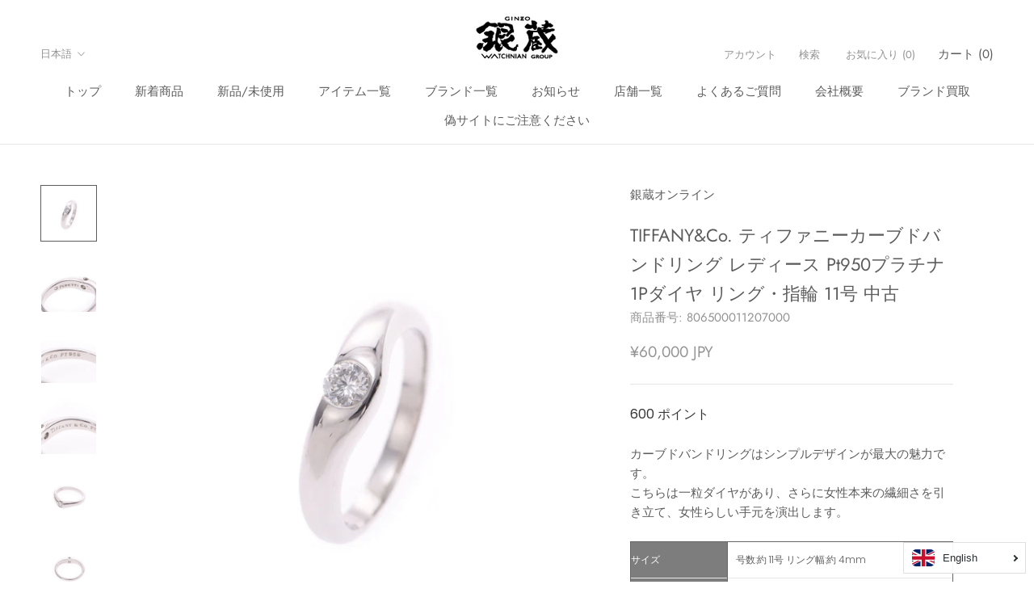

--- FILE ---
content_type: text/html; charset=utf-8
request_url: https://ginzo.jp/products/806500011207000
body_size: 41487
content:
<!doctype html>

<html class="no-js" lang="ja">
  <head>
    <meta charset="utf-8"> 
    <meta http-equiv="X-UA-Compatible" content="IE=edge,chrome=1">
    <meta name="viewport" content="width=device-width, initial-scale=1.0, height=device-height, minimum-scale=1.0, maximum-scale=1.0">
    <meta name="theme-color" content="">

    <title>
      ティファニーカーブドバンドリング レディース Pt950プラチナ リング・指輪 11号 TIFFANY&amp;Co. 中古 &ndash; 銀蔵オンライン
    </title><meta name="description" content="カーブドバンドリングはシンプルデザインが最大の魅力です。こちらは一粒ダイヤがあり、さらに女性本来の繊細さを引き立て、女性らしい手元を演出します。 サイズ 号数:約 11号 リング幅:約 4mm 付属品 箱 素材 Pt950プラチナ 1Pダイヤ 説明 重量: 6.2g 状態ランク 中古品 A美品。中古品ですが細かなダメージ程度で状態の良い商品です。 外装状態 新品仕上げ(磨き)を業者にて行っております。 内装 -"><link rel="canonical" href="https://ginzo.jp/products/806500011207000"><link rel="shortcut icon" href="//ginzo.jp/cdn/shop/files/ginzofav_9696_96x.png?v=1676257616" type="image/png"><meta property="og:type" content="product">
  <meta property="og:title" content="TIFFANY&amp;Co. ティファニーカーブドバンドリング 
 レディース Pt950プラチナ 1Pダイヤ リング・指輪
 11号 
 中古"><meta property="og:image" content="http://ginzo.jp/cdn/shop/products/806500011207000-1.jpg?v=1575081332">
    <meta property="og:image:secure_url" content="https://ginzo.jp/cdn/shop/products/806500011207000-1.jpg?v=1575081332">
    <meta property="og:image:width" content="1000">
    <meta property="og:image:height" content="1000"><meta property="product:price:amount" content="60,000">
  <meta property="product:price:currency" content="JPY"><meta property="og:description" content="カーブドバンドリングはシンプルデザインが最大の魅力です。こちらは一粒ダイヤがあり、さらに女性本来の繊細さを引き立て、女性らしい手元を演出します。 サイズ 号数:約 11号 リング幅:約 4mm 付属品 箱 素材 Pt950プラチナ 1Pダイヤ 説明 重量: 6.2g 状態ランク 中古品 A美品。中古品ですが細かなダメージ程度で状態の良い商品です。 外装状態 新品仕上げ(磨き)を業者にて行っております。 内装 -"><meta property="og:url" content="https://ginzo.jp/products/806500011207000">
<meta property="og:site_name" content="銀蔵オンライン"><meta name="twitter:card" content="summary"><meta name="twitter:title" content="TIFFANY&amp;Co. ティファニーカーブドバンドリング 
 レディース Pt950プラチナ 1Pダイヤ リング・指輪
 11号 
 中古">
  <meta name="twitter:description" content="カーブドバンドリングはシンプルデザインが最大の魅力です。こちらは一粒ダイヤがあり、さらに女性本来の繊細さを引き立て、女性らしい手元を演出します。




  

        サイズ
        
                                                                                                                                                                                                                                                                                                                                                                        号数:約
            11号
                        リング幅:約
            4mm                                                                                                                                                                                                                                                                                                        
    


        
        付属品
        
                        箱
                                            
    
    
  

素材

Pt950プラチナ 1Pダイヤ



    
        説明
        
            重量:
            6.2g
                                                                                                                                                                                                                                                                                                                                                                                                                                                                                                                                                                                                                                                        
    
    

状態ランク

中古品 A美品。中古品ですが細かなダメージ程度で状態の良い商品です。


 

外装状態
新品仕上げ(磨き)を業者にて行っております。



内装

-




">
  <meta name="twitter:image" content="https://ginzo.jp/cdn/shop/products/806500011207000-1_600x600_crop_center.jpg?v=1575081332">
    <style>
  @font-face {
  font-family: Jost;
  font-weight: 400;
  font-style: normal;
  font-display: fallback;
  src: url("//ginzo.jp/cdn/fonts/jost/jost_n4.d47a1b6347ce4a4c9f437608011273009d91f2b7.woff2") format("woff2"),
       url("//ginzo.jp/cdn/fonts/jost/jost_n4.791c46290e672b3f85c3d1c651ef2efa3819eadd.woff") format("woff");
}

  @font-face {
  font-family: Poppins;
  font-weight: 300;
  font-style: normal;
  font-display: fallback;
  src: url("//ginzo.jp/cdn/fonts/poppins/poppins_n3.05f58335c3209cce17da4f1f1ab324ebe2982441.woff2") format("woff2"),
       url("//ginzo.jp/cdn/fonts/poppins/poppins_n3.6971368e1f131d2c8ff8e3a44a36b577fdda3ff5.woff") format("woff");
}


  @font-face {
  font-family: Poppins;
  font-weight: 400;
  font-style: normal;
  font-display: fallback;
  src: url("//ginzo.jp/cdn/fonts/poppins/poppins_n4.0ba78fa5af9b0e1a374041b3ceaadf0a43b41362.woff2") format("woff2"),
       url("//ginzo.jp/cdn/fonts/poppins/poppins_n4.214741a72ff2596839fc9760ee7a770386cf16ca.woff") format("woff");
}

  @font-face {
  font-family: Poppins;
  font-weight: 300;
  font-style: italic;
  font-display: fallback;
  src: url("//ginzo.jp/cdn/fonts/poppins/poppins_i3.8536b4423050219f608e17f134fe9ea3b01ed890.woff2") format("woff2"),
       url("//ginzo.jp/cdn/fonts/poppins/poppins_i3.0f4433ada196bcabf726ed78f8e37e0995762f7f.woff") format("woff");
}

  @font-face {
  font-family: Poppins;
  font-weight: 400;
  font-style: italic;
  font-display: fallback;
  src: url("//ginzo.jp/cdn/fonts/poppins/poppins_i4.846ad1e22474f856bd6b81ba4585a60799a9f5d2.woff2") format("woff2"),
       url("//ginzo.jp/cdn/fonts/poppins/poppins_i4.56b43284e8b52fc64c1fd271f289a39e8477e9ec.woff") format("woff");
}


  :root {
    --heading-font-family : Jost, sans-serif;
    --heading-font-weight : 400;
    --heading-font-style  : normal;

    --text-font-family : Poppins, sans-serif;
    --text-font-weight : 300;
    --text-font-style  : normal;

    --base-text-font-size   : 15px;
    --default-text-font-size: 14px;--background          : #ffffff;
    --background-rgb      : 255, 255, 255;
    --light-background    : #ffffff;
    --light-background-rgb: 255, 255, 255;
    --heading-color       : #5c5c5c;
    --text-color          : #5c5c5c;
    --text-color-rgb      : 92, 92, 92;
    --text-color-light    : #939393;
    --text-color-light-rgb: 147, 147, 147;
    --link-color          : #323232;
    --link-color-rgb      : 50, 50, 50;
    --border-color        : #e7e7e7;
    --border-color-rgb    : 231, 231, 231;

    --button-background    : #5c5c5c;
    --button-background-rgb: 92, 92, 92;
    --button-text-color    : #ffffff;

    --header-background       : #ffffff;
    --header-heading-color    : #5c5c5c;
    --header-light-text-color : #939393;
    --header-border-color     : #e7e7e7;

    --footer-background    : #ffffff;
    --footer-text-color    : #939393;
    --footer-heading-color : #5c5c5c;
    --footer-border-color  : #efefef;

    --navigation-background      : #ffffff;
    --navigation-background-rgb  : 255, 255, 255;
    --navigation-text-color      : #5c5c5c;
    --navigation-text-color-light: rgba(92, 92, 92, 0.5);
    --navigation-border-color    : rgba(92, 92, 92, 0.25);

    --newsletter-popup-background     : #ffffff;
    --newsletter-popup-text-color     : #1c1b1b;
    --newsletter-popup-text-color-rgb : 28, 27, 27;

    --secondary-elements-background       : #5c5c5c;
    --secondary-elements-background-rgb   : 92, 92, 92;
    --secondary-elements-text-color       : #ffffff;
    --secondary-elements-text-color-light : rgba(255, 255, 255, 0.5);
    --secondary-elements-border-color     : rgba(255, 255, 255, 0.25);

    --product-sale-price-color    : #f94c43;
    --product-sale-price-color-rgb: 249, 76, 67;
    --product-star-rating: #f6a429;

    /* Shopify related variables */
    --payment-terms-background-color: #ffffff;

    /* Products */

    --horizontal-spacing-four-products-per-row: 40px;
        --horizontal-spacing-two-products-per-row : 40px;

    --vertical-spacing-four-products-per-row: 80px;
        --vertical-spacing-two-products-per-row : 100px;

    /* Animation */
    --drawer-transition-timing: cubic-bezier(0.645, 0.045, 0.355, 1);
    --header-base-height: 80px; /* We set a default for browsers that do not support CSS variables */

    /* Cursors */
    --cursor-zoom-in-svg    : url(//ginzo.jp/cdn/shop/t/47/assets/cursor-zoom-in.svg?v=122378749701556440601675129047);
    --cursor-zoom-in-2x-svg : url(//ginzo.jp/cdn/shop/t/47/assets/cursor-zoom-in-2x.svg?v=50835523267676239671675129047);
  }
</style>

<script>
  // IE11 does not have support for CSS variables, so we have to polyfill them
  if (!(((window || {}).CSS || {}).supports && window.CSS.supports('(--a: 0)'))) {
    const script = document.createElement('script');
    script.type = 'text/javascript';
    script.src = 'https://cdn.jsdelivr.net/npm/css-vars-ponyfill@2';
    script.onload = function() {
      cssVars({});
    };

    document.getElementsByTagName('head')[0].appendChild(script);
  }
</script>

    <script>window.performance && window.performance.mark && window.performance.mark('shopify.content_for_header.start');</script><meta id="shopify-digital-wallet" name="shopify-digital-wallet" content="/24757272655/digital_wallets/dialog">
<meta name="shopify-checkout-api-token" content="1de1a8919c4457ce33af0d237198c941">
<meta id="in-context-paypal-metadata" data-shop-id="24757272655" data-venmo-supported="false" data-environment="production" data-locale="ja_JP" data-paypal-v4="true" data-currency="JPY">
<link rel="alternate" hreflang="x-default" href="https://ginzo.jp/products/806500011207000">
<link rel="alternate" hreflang="ja" href="https://ginzo.jp/products/806500011207000">
<link rel="alternate" hreflang="en" href="https://ginzo.jp/en/products/806500011207000">
<link rel="alternate" hreflang="zh-Hans" href="https://ginzo.jp/zh/products/806500011207000">
<link rel="alternate" hreflang="zh-Hans-AC" href="https://ginzo.jp/zh/products/806500011207000">
<link rel="alternate" hreflang="zh-Hans-AD" href="https://ginzo.jp/zh/products/806500011207000">
<link rel="alternate" hreflang="zh-Hans-AE" href="https://ginzo.jp/zh/products/806500011207000">
<link rel="alternate" hreflang="zh-Hans-AF" href="https://ginzo.jp/zh/products/806500011207000">
<link rel="alternate" hreflang="zh-Hans-AG" href="https://ginzo.jp/zh/products/806500011207000">
<link rel="alternate" hreflang="zh-Hans-AI" href="https://ginzo.jp/zh/products/806500011207000">
<link rel="alternate" hreflang="zh-Hans-AL" href="https://ginzo.jp/zh/products/806500011207000">
<link rel="alternate" hreflang="zh-Hans-AM" href="https://ginzo.jp/zh/products/806500011207000">
<link rel="alternate" hreflang="zh-Hans-AO" href="https://ginzo.jp/zh/products/806500011207000">
<link rel="alternate" hreflang="zh-Hans-AR" href="https://ginzo.jp/zh/products/806500011207000">
<link rel="alternate" hreflang="zh-Hans-AT" href="https://ginzo.jp/zh/products/806500011207000">
<link rel="alternate" hreflang="zh-Hans-AU" href="https://ginzo.jp/zh/products/806500011207000">
<link rel="alternate" hreflang="zh-Hans-AW" href="https://ginzo.jp/zh/products/806500011207000">
<link rel="alternate" hreflang="zh-Hans-AX" href="https://ginzo.jp/zh/products/806500011207000">
<link rel="alternate" hreflang="zh-Hans-AZ" href="https://ginzo.jp/zh/products/806500011207000">
<link rel="alternate" hreflang="zh-Hans-BA" href="https://ginzo.jp/zh/products/806500011207000">
<link rel="alternate" hreflang="zh-Hans-BB" href="https://ginzo.jp/zh/products/806500011207000">
<link rel="alternate" hreflang="zh-Hans-BD" href="https://ginzo.jp/zh/products/806500011207000">
<link rel="alternate" hreflang="zh-Hans-BE" href="https://ginzo.jp/zh/products/806500011207000">
<link rel="alternate" hreflang="zh-Hans-BF" href="https://ginzo.jp/zh/products/806500011207000">
<link rel="alternate" hreflang="zh-Hans-BG" href="https://ginzo.jp/zh/products/806500011207000">
<link rel="alternate" hreflang="zh-Hans-BH" href="https://ginzo.jp/zh/products/806500011207000">
<link rel="alternate" hreflang="zh-Hans-BI" href="https://ginzo.jp/zh/products/806500011207000">
<link rel="alternate" hreflang="zh-Hans-BJ" href="https://ginzo.jp/zh/products/806500011207000">
<link rel="alternate" hreflang="zh-Hans-BL" href="https://ginzo.jp/zh/products/806500011207000">
<link rel="alternate" hreflang="zh-Hans-BM" href="https://ginzo.jp/zh/products/806500011207000">
<link rel="alternate" hreflang="zh-Hans-BN" href="https://ginzo.jp/zh/products/806500011207000">
<link rel="alternate" hreflang="zh-Hans-BO" href="https://ginzo.jp/zh/products/806500011207000">
<link rel="alternate" hreflang="zh-Hans-BQ" href="https://ginzo.jp/zh/products/806500011207000">
<link rel="alternate" hreflang="zh-Hans-BR" href="https://ginzo.jp/zh/products/806500011207000">
<link rel="alternate" hreflang="zh-Hans-BS" href="https://ginzo.jp/zh/products/806500011207000">
<link rel="alternate" hreflang="zh-Hans-BT" href="https://ginzo.jp/zh/products/806500011207000">
<link rel="alternate" hreflang="zh-Hans-BW" href="https://ginzo.jp/zh/products/806500011207000">
<link rel="alternate" hreflang="zh-Hans-BY" href="https://ginzo.jp/zh/products/806500011207000">
<link rel="alternate" hreflang="zh-Hans-BZ" href="https://ginzo.jp/zh/products/806500011207000">
<link rel="alternate" hreflang="zh-Hans-CA" href="https://ginzo.jp/zh/products/806500011207000">
<link rel="alternate" hreflang="zh-Hans-CC" href="https://ginzo.jp/zh/products/806500011207000">
<link rel="alternate" hreflang="zh-Hans-CD" href="https://ginzo.jp/zh/products/806500011207000">
<link rel="alternate" hreflang="zh-Hans-CF" href="https://ginzo.jp/zh/products/806500011207000">
<link rel="alternate" hreflang="zh-Hans-CG" href="https://ginzo.jp/zh/products/806500011207000">
<link rel="alternate" hreflang="zh-Hans-CH" href="https://ginzo.jp/zh/products/806500011207000">
<link rel="alternate" hreflang="zh-Hans-CI" href="https://ginzo.jp/zh/products/806500011207000">
<link rel="alternate" hreflang="zh-Hans-CK" href="https://ginzo.jp/zh/products/806500011207000">
<link rel="alternate" hreflang="zh-Hans-CL" href="https://ginzo.jp/zh/products/806500011207000">
<link rel="alternate" hreflang="zh-Hans-CM" href="https://ginzo.jp/zh/products/806500011207000">
<link rel="alternate" hreflang="zh-Hans-CN" href="https://ginzo.jp/zh/products/806500011207000">
<link rel="alternate" hreflang="zh-Hans-CO" href="https://ginzo.jp/zh/products/806500011207000">
<link rel="alternate" hreflang="zh-Hans-CR" href="https://ginzo.jp/zh/products/806500011207000">
<link rel="alternate" hreflang="zh-Hans-CV" href="https://ginzo.jp/zh/products/806500011207000">
<link rel="alternate" hreflang="zh-Hans-CW" href="https://ginzo.jp/zh/products/806500011207000">
<link rel="alternate" hreflang="zh-Hans-CX" href="https://ginzo.jp/zh/products/806500011207000">
<link rel="alternate" hreflang="zh-Hans-CY" href="https://ginzo.jp/zh/products/806500011207000">
<link rel="alternate" hreflang="zh-Hans-CZ" href="https://ginzo.jp/zh/products/806500011207000">
<link rel="alternate" hreflang="zh-Hans-DE" href="https://ginzo.jp/zh/products/806500011207000">
<link rel="alternate" hreflang="zh-Hans-DJ" href="https://ginzo.jp/zh/products/806500011207000">
<link rel="alternate" hreflang="zh-Hans-DK" href="https://ginzo.jp/zh/products/806500011207000">
<link rel="alternate" hreflang="zh-Hans-DM" href="https://ginzo.jp/zh/products/806500011207000">
<link rel="alternate" hreflang="zh-Hans-DO" href="https://ginzo.jp/zh/products/806500011207000">
<link rel="alternate" hreflang="zh-Hans-DZ" href="https://ginzo.jp/zh/products/806500011207000">
<link rel="alternate" hreflang="zh-Hans-EC" href="https://ginzo.jp/zh/products/806500011207000">
<link rel="alternate" hreflang="zh-Hans-EE" href="https://ginzo.jp/zh/products/806500011207000">
<link rel="alternate" hreflang="zh-Hans-EG" href="https://ginzo.jp/zh/products/806500011207000">
<link rel="alternate" hreflang="zh-Hans-EH" href="https://ginzo.jp/zh/products/806500011207000">
<link rel="alternate" hreflang="zh-Hans-ER" href="https://ginzo.jp/zh/products/806500011207000">
<link rel="alternate" hreflang="zh-Hans-ES" href="https://ginzo.jp/zh/products/806500011207000">
<link rel="alternate" hreflang="zh-Hans-ET" href="https://ginzo.jp/zh/products/806500011207000">
<link rel="alternate" hreflang="zh-Hans-FI" href="https://ginzo.jp/zh/products/806500011207000">
<link rel="alternate" hreflang="zh-Hans-FJ" href="https://ginzo.jp/zh/products/806500011207000">
<link rel="alternate" hreflang="zh-Hans-FK" href="https://ginzo.jp/zh/products/806500011207000">
<link rel="alternate" hreflang="zh-Hans-FO" href="https://ginzo.jp/zh/products/806500011207000">
<link rel="alternate" hreflang="zh-Hans-FR" href="https://ginzo.jp/zh/products/806500011207000">
<link rel="alternate" hreflang="zh-Hans-GA" href="https://ginzo.jp/zh/products/806500011207000">
<link rel="alternate" hreflang="zh-Hans-GB" href="https://ginzo.jp/zh/products/806500011207000">
<link rel="alternate" hreflang="zh-Hans-GD" href="https://ginzo.jp/zh/products/806500011207000">
<link rel="alternate" hreflang="zh-Hans-GE" href="https://ginzo.jp/zh/products/806500011207000">
<link rel="alternate" hreflang="zh-Hans-GF" href="https://ginzo.jp/zh/products/806500011207000">
<link rel="alternate" hreflang="zh-Hans-GG" href="https://ginzo.jp/zh/products/806500011207000">
<link rel="alternate" hreflang="zh-Hans-GH" href="https://ginzo.jp/zh/products/806500011207000">
<link rel="alternate" hreflang="zh-Hans-GI" href="https://ginzo.jp/zh/products/806500011207000">
<link rel="alternate" hreflang="zh-Hans-GL" href="https://ginzo.jp/zh/products/806500011207000">
<link rel="alternate" hreflang="zh-Hans-GM" href="https://ginzo.jp/zh/products/806500011207000">
<link rel="alternate" hreflang="zh-Hans-GN" href="https://ginzo.jp/zh/products/806500011207000">
<link rel="alternate" hreflang="zh-Hans-GP" href="https://ginzo.jp/zh/products/806500011207000">
<link rel="alternate" hreflang="zh-Hans-GQ" href="https://ginzo.jp/zh/products/806500011207000">
<link rel="alternate" hreflang="zh-Hans-GR" href="https://ginzo.jp/zh/products/806500011207000">
<link rel="alternate" hreflang="zh-Hans-GS" href="https://ginzo.jp/zh/products/806500011207000">
<link rel="alternate" hreflang="zh-Hans-GT" href="https://ginzo.jp/zh/products/806500011207000">
<link rel="alternate" hreflang="zh-Hans-GW" href="https://ginzo.jp/zh/products/806500011207000">
<link rel="alternate" hreflang="zh-Hans-GY" href="https://ginzo.jp/zh/products/806500011207000">
<link rel="alternate" hreflang="zh-Hans-HK" href="https://ginzo.jp/zh/products/806500011207000">
<link rel="alternate" hreflang="zh-Hans-HN" href="https://ginzo.jp/zh/products/806500011207000">
<link rel="alternate" hreflang="zh-Hans-HR" href="https://ginzo.jp/zh/products/806500011207000">
<link rel="alternate" hreflang="zh-Hans-HT" href="https://ginzo.jp/zh/products/806500011207000">
<link rel="alternate" hreflang="zh-Hans-HU" href="https://ginzo.jp/zh/products/806500011207000">
<link rel="alternate" hreflang="zh-Hans-ID" href="https://ginzo.jp/zh/products/806500011207000">
<link rel="alternate" hreflang="zh-Hans-IE" href="https://ginzo.jp/zh/products/806500011207000">
<link rel="alternate" hreflang="zh-Hans-IL" href="https://ginzo.jp/zh/products/806500011207000">
<link rel="alternate" hreflang="zh-Hans-IM" href="https://ginzo.jp/zh/products/806500011207000">
<link rel="alternate" hreflang="zh-Hans-IN" href="https://ginzo.jp/zh/products/806500011207000">
<link rel="alternate" hreflang="zh-Hans-IO" href="https://ginzo.jp/zh/products/806500011207000">
<link rel="alternate" hreflang="zh-Hans-IQ" href="https://ginzo.jp/zh/products/806500011207000">
<link rel="alternate" hreflang="zh-Hans-IS" href="https://ginzo.jp/zh/products/806500011207000">
<link rel="alternate" hreflang="zh-Hans-IT" href="https://ginzo.jp/zh/products/806500011207000">
<link rel="alternate" hreflang="zh-Hans-JE" href="https://ginzo.jp/zh/products/806500011207000">
<link rel="alternate" hreflang="zh-Hans-JM" href="https://ginzo.jp/zh/products/806500011207000">
<link rel="alternate" hreflang="zh-Hans-JO" href="https://ginzo.jp/zh/products/806500011207000">
<link rel="alternate" hreflang="zh-Hans-JP" href="https://ginzo.jp/zh/products/806500011207000">
<link rel="alternate" hreflang="zh-Hans-KE" href="https://ginzo.jp/zh/products/806500011207000">
<link rel="alternate" hreflang="zh-Hans-KG" href="https://ginzo.jp/zh/products/806500011207000">
<link rel="alternate" hreflang="zh-Hans-KH" href="https://ginzo.jp/zh/products/806500011207000">
<link rel="alternate" hreflang="zh-Hans-KI" href="https://ginzo.jp/zh/products/806500011207000">
<link rel="alternate" hreflang="zh-Hans-KM" href="https://ginzo.jp/zh/products/806500011207000">
<link rel="alternate" hreflang="zh-Hans-KN" href="https://ginzo.jp/zh/products/806500011207000">
<link rel="alternate" hreflang="zh-Hans-KR" href="https://ginzo.jp/zh/products/806500011207000">
<link rel="alternate" hreflang="zh-Hans-KW" href="https://ginzo.jp/zh/products/806500011207000">
<link rel="alternate" hreflang="zh-Hans-KY" href="https://ginzo.jp/zh/products/806500011207000">
<link rel="alternate" hreflang="zh-Hans-KZ" href="https://ginzo.jp/zh/products/806500011207000">
<link rel="alternate" hreflang="zh-Hans-LA" href="https://ginzo.jp/zh/products/806500011207000">
<link rel="alternate" hreflang="zh-Hans-LB" href="https://ginzo.jp/zh/products/806500011207000">
<link rel="alternate" hreflang="zh-Hans-LC" href="https://ginzo.jp/zh/products/806500011207000">
<link rel="alternate" hreflang="zh-Hans-LI" href="https://ginzo.jp/zh/products/806500011207000">
<link rel="alternate" hreflang="zh-Hans-LK" href="https://ginzo.jp/zh/products/806500011207000">
<link rel="alternate" hreflang="zh-Hans-LR" href="https://ginzo.jp/zh/products/806500011207000">
<link rel="alternate" hreflang="zh-Hans-LS" href="https://ginzo.jp/zh/products/806500011207000">
<link rel="alternate" hreflang="zh-Hans-LT" href="https://ginzo.jp/zh/products/806500011207000">
<link rel="alternate" hreflang="zh-Hans-LU" href="https://ginzo.jp/zh/products/806500011207000">
<link rel="alternate" hreflang="zh-Hans-LV" href="https://ginzo.jp/zh/products/806500011207000">
<link rel="alternate" hreflang="zh-Hans-LY" href="https://ginzo.jp/zh/products/806500011207000">
<link rel="alternate" hreflang="zh-Hans-MA" href="https://ginzo.jp/zh/products/806500011207000">
<link rel="alternate" hreflang="zh-Hans-MC" href="https://ginzo.jp/zh/products/806500011207000">
<link rel="alternate" hreflang="zh-Hans-MD" href="https://ginzo.jp/zh/products/806500011207000">
<link rel="alternate" hreflang="zh-Hans-ME" href="https://ginzo.jp/zh/products/806500011207000">
<link rel="alternate" hreflang="zh-Hans-MF" href="https://ginzo.jp/zh/products/806500011207000">
<link rel="alternate" hreflang="zh-Hans-MG" href="https://ginzo.jp/zh/products/806500011207000">
<link rel="alternate" hreflang="zh-Hans-MK" href="https://ginzo.jp/zh/products/806500011207000">
<link rel="alternate" hreflang="zh-Hans-ML" href="https://ginzo.jp/zh/products/806500011207000">
<link rel="alternate" hreflang="zh-Hans-MM" href="https://ginzo.jp/zh/products/806500011207000">
<link rel="alternate" hreflang="zh-Hans-MN" href="https://ginzo.jp/zh/products/806500011207000">
<link rel="alternate" hreflang="zh-Hans-MO" href="https://ginzo.jp/zh/products/806500011207000">
<link rel="alternate" hreflang="zh-Hans-MQ" href="https://ginzo.jp/zh/products/806500011207000">
<link rel="alternate" hreflang="zh-Hans-MR" href="https://ginzo.jp/zh/products/806500011207000">
<link rel="alternate" hreflang="zh-Hans-MS" href="https://ginzo.jp/zh/products/806500011207000">
<link rel="alternate" hreflang="zh-Hans-MT" href="https://ginzo.jp/zh/products/806500011207000">
<link rel="alternate" hreflang="zh-Hans-MU" href="https://ginzo.jp/zh/products/806500011207000">
<link rel="alternate" hreflang="zh-Hans-MV" href="https://ginzo.jp/zh/products/806500011207000">
<link rel="alternate" hreflang="zh-Hans-MW" href="https://ginzo.jp/zh/products/806500011207000">
<link rel="alternate" hreflang="zh-Hans-MX" href="https://ginzo.jp/zh/products/806500011207000">
<link rel="alternate" hreflang="zh-Hans-MY" href="https://ginzo.jp/zh/products/806500011207000">
<link rel="alternate" hreflang="zh-Hans-MZ" href="https://ginzo.jp/zh/products/806500011207000">
<link rel="alternate" hreflang="zh-Hans-NA" href="https://ginzo.jp/zh/products/806500011207000">
<link rel="alternate" hreflang="zh-Hans-NC" href="https://ginzo.jp/zh/products/806500011207000">
<link rel="alternate" hreflang="zh-Hans-NE" href="https://ginzo.jp/zh/products/806500011207000">
<link rel="alternate" hreflang="zh-Hans-NF" href="https://ginzo.jp/zh/products/806500011207000">
<link rel="alternate" hreflang="zh-Hans-NG" href="https://ginzo.jp/zh/products/806500011207000">
<link rel="alternate" hreflang="zh-Hans-NI" href="https://ginzo.jp/zh/products/806500011207000">
<link rel="alternate" hreflang="zh-Hans-NL" href="https://ginzo.jp/zh/products/806500011207000">
<link rel="alternate" hreflang="zh-Hans-NO" href="https://ginzo.jp/zh/products/806500011207000">
<link rel="alternate" hreflang="zh-Hans-NP" href="https://ginzo.jp/zh/products/806500011207000">
<link rel="alternate" hreflang="zh-Hans-NR" href="https://ginzo.jp/zh/products/806500011207000">
<link rel="alternate" hreflang="zh-Hans-NU" href="https://ginzo.jp/zh/products/806500011207000">
<link rel="alternate" hreflang="zh-Hans-NZ" href="https://ginzo.jp/zh/products/806500011207000">
<link rel="alternate" hreflang="zh-Hans-OM" href="https://ginzo.jp/zh/products/806500011207000">
<link rel="alternate" hreflang="zh-Hans-PA" href="https://ginzo.jp/zh/products/806500011207000">
<link rel="alternate" hreflang="zh-Hans-PE" href="https://ginzo.jp/zh/products/806500011207000">
<link rel="alternate" hreflang="zh-Hans-PF" href="https://ginzo.jp/zh/products/806500011207000">
<link rel="alternate" hreflang="zh-Hans-PG" href="https://ginzo.jp/zh/products/806500011207000">
<link rel="alternate" hreflang="zh-Hans-PH" href="https://ginzo.jp/zh/products/806500011207000">
<link rel="alternate" hreflang="zh-Hans-PK" href="https://ginzo.jp/zh/products/806500011207000">
<link rel="alternate" hreflang="zh-Hans-PL" href="https://ginzo.jp/zh/products/806500011207000">
<link rel="alternate" hreflang="zh-Hans-PM" href="https://ginzo.jp/zh/products/806500011207000">
<link rel="alternate" hreflang="zh-Hans-PN" href="https://ginzo.jp/zh/products/806500011207000">
<link rel="alternate" hreflang="zh-Hans-PS" href="https://ginzo.jp/zh/products/806500011207000">
<link rel="alternate" hreflang="zh-Hans-PT" href="https://ginzo.jp/zh/products/806500011207000">
<link rel="alternate" hreflang="zh-Hans-PY" href="https://ginzo.jp/zh/products/806500011207000">
<link rel="alternate" hreflang="zh-Hans-QA" href="https://ginzo.jp/zh/products/806500011207000">
<link rel="alternate" hreflang="zh-Hans-RE" href="https://ginzo.jp/zh/products/806500011207000">
<link rel="alternate" hreflang="zh-Hans-RO" href="https://ginzo.jp/zh/products/806500011207000">
<link rel="alternate" hreflang="zh-Hans-RS" href="https://ginzo.jp/zh/products/806500011207000">
<link rel="alternate" hreflang="zh-Hans-RU" href="https://ginzo.jp/zh/products/806500011207000">
<link rel="alternate" hreflang="zh-Hans-RW" href="https://ginzo.jp/zh/products/806500011207000">
<link rel="alternate" hreflang="zh-Hans-SA" href="https://ginzo.jp/zh/products/806500011207000">
<link rel="alternate" hreflang="zh-Hans-SB" href="https://ginzo.jp/zh/products/806500011207000">
<link rel="alternate" hreflang="zh-Hans-SC" href="https://ginzo.jp/zh/products/806500011207000">
<link rel="alternate" hreflang="zh-Hans-SD" href="https://ginzo.jp/zh/products/806500011207000">
<link rel="alternate" hreflang="zh-Hans-SE" href="https://ginzo.jp/zh/products/806500011207000">
<link rel="alternate" hreflang="zh-Hans-SG" href="https://ginzo.jp/zh/products/806500011207000">
<link rel="alternate" hreflang="zh-Hans-SH" href="https://ginzo.jp/zh/products/806500011207000">
<link rel="alternate" hreflang="zh-Hans-SI" href="https://ginzo.jp/zh/products/806500011207000">
<link rel="alternate" hreflang="zh-Hans-SJ" href="https://ginzo.jp/zh/products/806500011207000">
<link rel="alternate" hreflang="zh-Hans-SK" href="https://ginzo.jp/zh/products/806500011207000">
<link rel="alternate" hreflang="zh-Hans-SL" href="https://ginzo.jp/zh/products/806500011207000">
<link rel="alternate" hreflang="zh-Hans-SM" href="https://ginzo.jp/zh/products/806500011207000">
<link rel="alternate" hreflang="zh-Hans-SN" href="https://ginzo.jp/zh/products/806500011207000">
<link rel="alternate" hreflang="zh-Hans-SO" href="https://ginzo.jp/zh/products/806500011207000">
<link rel="alternate" hreflang="zh-Hans-SR" href="https://ginzo.jp/zh/products/806500011207000">
<link rel="alternate" hreflang="zh-Hans-SS" href="https://ginzo.jp/zh/products/806500011207000">
<link rel="alternate" hreflang="zh-Hans-ST" href="https://ginzo.jp/zh/products/806500011207000">
<link rel="alternate" hreflang="zh-Hans-SV" href="https://ginzo.jp/zh/products/806500011207000">
<link rel="alternate" hreflang="zh-Hans-SX" href="https://ginzo.jp/zh/products/806500011207000">
<link rel="alternate" hreflang="zh-Hans-SZ" href="https://ginzo.jp/zh/products/806500011207000">
<link rel="alternate" hreflang="zh-Hans-TA" href="https://ginzo.jp/zh/products/806500011207000">
<link rel="alternate" hreflang="zh-Hans-TC" href="https://ginzo.jp/zh/products/806500011207000">
<link rel="alternate" hreflang="zh-Hans-TD" href="https://ginzo.jp/zh/products/806500011207000">
<link rel="alternate" hreflang="zh-Hans-TF" href="https://ginzo.jp/zh/products/806500011207000">
<link rel="alternate" hreflang="zh-Hans-TG" href="https://ginzo.jp/zh/products/806500011207000">
<link rel="alternate" hreflang="zh-Hans-TH" href="https://ginzo.jp/zh/products/806500011207000">
<link rel="alternate" hreflang="zh-Hans-TJ" href="https://ginzo.jp/zh/products/806500011207000">
<link rel="alternate" hreflang="zh-Hans-TK" href="https://ginzo.jp/zh/products/806500011207000">
<link rel="alternate" hreflang="zh-Hans-TL" href="https://ginzo.jp/zh/products/806500011207000">
<link rel="alternate" hreflang="zh-Hans-TM" href="https://ginzo.jp/zh/products/806500011207000">
<link rel="alternate" hreflang="zh-Hans-TN" href="https://ginzo.jp/zh/products/806500011207000">
<link rel="alternate" hreflang="zh-Hans-TO" href="https://ginzo.jp/zh/products/806500011207000">
<link rel="alternate" hreflang="zh-Hans-TR" href="https://ginzo.jp/zh/products/806500011207000">
<link rel="alternate" hreflang="zh-Hans-TT" href="https://ginzo.jp/zh/products/806500011207000">
<link rel="alternate" hreflang="zh-Hans-TV" href="https://ginzo.jp/zh/products/806500011207000">
<link rel="alternate" hreflang="zh-Hans-TW" href="https://ginzo.jp/zh/products/806500011207000">
<link rel="alternate" hreflang="zh-Hans-TZ" href="https://ginzo.jp/zh/products/806500011207000">
<link rel="alternate" hreflang="zh-Hans-UA" href="https://ginzo.jp/zh/products/806500011207000">
<link rel="alternate" hreflang="zh-Hans-UG" href="https://ginzo.jp/zh/products/806500011207000">
<link rel="alternate" hreflang="zh-Hans-UM" href="https://ginzo.jp/zh/products/806500011207000">
<link rel="alternate" hreflang="zh-Hans-US" href="https://ginzo.jp/zh/products/806500011207000">
<link rel="alternate" hreflang="zh-Hans-UY" href="https://ginzo.jp/zh/products/806500011207000">
<link rel="alternate" hreflang="zh-Hans-UZ" href="https://ginzo.jp/zh/products/806500011207000">
<link rel="alternate" hreflang="zh-Hans-VA" href="https://ginzo.jp/zh/products/806500011207000">
<link rel="alternate" hreflang="zh-Hans-VC" href="https://ginzo.jp/zh/products/806500011207000">
<link rel="alternate" hreflang="zh-Hans-VE" href="https://ginzo.jp/zh/products/806500011207000">
<link rel="alternate" hreflang="zh-Hans-VG" href="https://ginzo.jp/zh/products/806500011207000">
<link rel="alternate" hreflang="zh-Hans-VN" href="https://ginzo.jp/zh/products/806500011207000">
<link rel="alternate" hreflang="zh-Hans-VU" href="https://ginzo.jp/zh/products/806500011207000">
<link rel="alternate" hreflang="zh-Hans-WF" href="https://ginzo.jp/zh/products/806500011207000">
<link rel="alternate" hreflang="zh-Hans-WS" href="https://ginzo.jp/zh/products/806500011207000">
<link rel="alternate" hreflang="zh-Hans-XK" href="https://ginzo.jp/zh/products/806500011207000">
<link rel="alternate" hreflang="zh-Hans-YE" href="https://ginzo.jp/zh/products/806500011207000">
<link rel="alternate" hreflang="zh-Hans-YT" href="https://ginzo.jp/zh/products/806500011207000">
<link rel="alternate" hreflang="zh-Hans-ZA" href="https://ginzo.jp/zh/products/806500011207000">
<link rel="alternate" hreflang="zh-Hans-ZM" href="https://ginzo.jp/zh/products/806500011207000">
<link rel="alternate" hreflang="zh-Hans-ZW" href="https://ginzo.jp/zh/products/806500011207000">
<link rel="alternate" type="application/json+oembed" href="https://ginzo.jp/products/806500011207000.oembed">
<script async="async" src="/checkouts/internal/preloads.js?locale=ja-JP"></script>
<script id="shopify-features" type="application/json">{"accessToken":"1de1a8919c4457ce33af0d237198c941","betas":["rich-media-storefront-analytics"],"domain":"ginzo.jp","predictiveSearch":false,"shopId":24757272655,"locale":"ja"}</script>
<script>var Shopify = Shopify || {};
Shopify.shop = "ginzo-net.myshopify.com";
Shopify.locale = "ja";
Shopify.currency = {"active":"JPY","rate":"1.0"};
Shopify.country = "JP";
Shopify.theme = {"name":"Prestige(2023.02)","id":136241152242,"schema_name":"Prestige","schema_version":"6.0.0","theme_store_id":855,"role":"main"};
Shopify.theme.handle = "null";
Shopify.theme.style = {"id":null,"handle":null};
Shopify.cdnHost = "ginzo.jp/cdn";
Shopify.routes = Shopify.routes || {};
Shopify.routes.root = "/";</script>
<script type="module">!function(o){(o.Shopify=o.Shopify||{}).modules=!0}(window);</script>
<script>!function(o){function n(){var o=[];function n(){o.push(Array.prototype.slice.apply(arguments))}return n.q=o,n}var t=o.Shopify=o.Shopify||{};t.loadFeatures=n(),t.autoloadFeatures=n()}(window);</script>
<script id="shop-js-analytics" type="application/json">{"pageType":"product"}</script>
<script defer="defer" async type="module" src="//ginzo.jp/cdn/shopifycloud/shop-js/modules/v2/client.init-shop-cart-sync_0MstufBG.ja.esm.js"></script>
<script defer="defer" async type="module" src="//ginzo.jp/cdn/shopifycloud/shop-js/modules/v2/chunk.common_jll-23Z1.esm.js"></script>
<script defer="defer" async type="module" src="//ginzo.jp/cdn/shopifycloud/shop-js/modules/v2/chunk.modal_HXih6-AF.esm.js"></script>
<script type="module">
  await import("//ginzo.jp/cdn/shopifycloud/shop-js/modules/v2/client.init-shop-cart-sync_0MstufBG.ja.esm.js");
await import("//ginzo.jp/cdn/shopifycloud/shop-js/modules/v2/chunk.common_jll-23Z1.esm.js");
await import("//ginzo.jp/cdn/shopifycloud/shop-js/modules/v2/chunk.modal_HXih6-AF.esm.js");

  window.Shopify.SignInWithShop?.initShopCartSync?.({"fedCMEnabled":true,"windoidEnabled":true});

</script>
<script>(function() {
  var isLoaded = false;
  function asyncLoad() {
    if (isLoaded) return;
    isLoaded = true;
    var urls = ["https:\/\/d1hcrjcdtouu7e.cloudfront.net\/js\/gdpr_cookie_consent.min.js?shop=ginzo-net.myshopify.com","https:\/\/cdn.langshop.app\/buckets\/app\/libs\/storefront\/sdk.js?proxy_prefix=\/apps\/langshop\u0026source=sct\u0026shop=ginzo-net.myshopify.com"];
    for (var i = 0; i < urls.length; i++) {
      var s = document.createElement('script');
      s.type = 'text/javascript';
      s.async = true;
      s.src = urls[i];
      var x = document.getElementsByTagName('script')[0];
      x.parentNode.insertBefore(s, x);
    }
  };
  if(window.attachEvent) {
    window.attachEvent('onload', asyncLoad);
  } else {
    window.addEventListener('load', asyncLoad, false);
  }
})();</script>
<script id="__st">var __st={"a":24757272655,"offset":32400,"reqid":"70906673-95fc-4c17-b916-d8651206981f-1769111151","pageurl":"ginzo.jp\/products\/806500011207000","u":"4387b2d65e24","p":"product","rtyp":"product","rid":4402773327951};</script>
<script>window.ShopifyPaypalV4VisibilityTracking = true;</script>
<script id="captcha-bootstrap">!function(){'use strict';const t='contact',e='account',n='new_comment',o=[[t,t],['blogs',n],['comments',n],[t,'customer']],c=[[e,'customer_login'],[e,'guest_login'],[e,'recover_customer_password'],[e,'create_customer']],r=t=>t.map((([t,e])=>`form[action*='/${t}']:not([data-nocaptcha='true']) input[name='form_type'][value='${e}']`)).join(','),a=t=>()=>t?[...document.querySelectorAll(t)].map((t=>t.form)):[];function s(){const t=[...o],e=r(t);return a(e)}const i='password',u='form_key',d=['recaptcha-v3-token','g-recaptcha-response','h-captcha-response',i],f=()=>{try{return window.sessionStorage}catch{return}},m='__shopify_v',_=t=>t.elements[u];function p(t,e,n=!1){try{const o=window.sessionStorage,c=JSON.parse(o.getItem(e)),{data:r}=function(t){const{data:e,action:n}=t;return t[m]||n?{data:e,action:n}:{data:t,action:n}}(c);for(const[e,n]of Object.entries(r))t.elements[e]&&(t.elements[e].value=n);n&&o.removeItem(e)}catch(o){console.error('form repopulation failed',{error:o})}}const l='form_type',E='cptcha';function T(t){t.dataset[E]=!0}const w=window,h=w.document,L='Shopify',v='ce_forms',y='captcha';let A=!1;((t,e)=>{const n=(g='f06e6c50-85a8-45c8-87d0-21a2b65856fe',I='https://cdn.shopify.com/shopifycloud/storefront-forms-hcaptcha/ce_storefront_forms_captcha_hcaptcha.v1.5.2.iife.js',D={infoText:'hCaptchaによる保護',privacyText:'プライバシー',termsText:'利用規約'},(t,e,n)=>{const o=w[L][v],c=o.bindForm;if(c)return c(t,g,e,D).then(n);var r;o.q.push([[t,g,e,D],n]),r=I,A||(h.body.append(Object.assign(h.createElement('script'),{id:'captcha-provider',async:!0,src:r})),A=!0)});var g,I,D;w[L]=w[L]||{},w[L][v]=w[L][v]||{},w[L][v].q=[],w[L][y]=w[L][y]||{},w[L][y].protect=function(t,e){n(t,void 0,e),T(t)},Object.freeze(w[L][y]),function(t,e,n,w,h,L){const[v,y,A,g]=function(t,e,n){const i=e?o:[],u=t?c:[],d=[...i,...u],f=r(d),m=r(i),_=r(d.filter((([t,e])=>n.includes(e))));return[a(f),a(m),a(_),s()]}(w,h,L),I=t=>{const e=t.target;return e instanceof HTMLFormElement?e:e&&e.form},D=t=>v().includes(t);t.addEventListener('submit',(t=>{const e=I(t);if(!e)return;const n=D(e)&&!e.dataset.hcaptchaBound&&!e.dataset.recaptchaBound,o=_(e),c=g().includes(e)&&(!o||!o.value);(n||c)&&t.preventDefault(),c&&!n&&(function(t){try{if(!f())return;!function(t){const e=f();if(!e)return;const n=_(t);if(!n)return;const o=n.value;o&&e.removeItem(o)}(t);const e=Array.from(Array(32),(()=>Math.random().toString(36)[2])).join('');!function(t,e){_(t)||t.append(Object.assign(document.createElement('input'),{type:'hidden',name:u})),t.elements[u].value=e}(t,e),function(t,e){const n=f();if(!n)return;const o=[...t.querySelectorAll(`input[type='${i}']`)].map((({name:t})=>t)),c=[...d,...o],r={};for(const[a,s]of new FormData(t).entries())c.includes(a)||(r[a]=s);n.setItem(e,JSON.stringify({[m]:1,action:t.action,data:r}))}(t,e)}catch(e){console.error('failed to persist form',e)}}(e),e.submit())}));const S=(t,e)=>{t&&!t.dataset[E]&&(n(t,e.some((e=>e===t))),T(t))};for(const o of['focusin','change'])t.addEventListener(o,(t=>{const e=I(t);D(e)&&S(e,y())}));const B=e.get('form_key'),M=e.get(l),P=B&&M;t.addEventListener('DOMContentLoaded',(()=>{const t=y();if(P)for(const e of t)e.elements[l].value===M&&p(e,B);[...new Set([...A(),...v().filter((t=>'true'===t.dataset.shopifyCaptcha))])].forEach((e=>S(e,t)))}))}(h,new URLSearchParams(w.location.search),n,t,e,['guest_login'])})(!0,!0)}();</script>
<script integrity="sha256-4kQ18oKyAcykRKYeNunJcIwy7WH5gtpwJnB7kiuLZ1E=" data-source-attribution="shopify.loadfeatures" defer="defer" src="//ginzo.jp/cdn/shopifycloud/storefront/assets/storefront/load_feature-a0a9edcb.js" crossorigin="anonymous"></script>
<script data-source-attribution="shopify.dynamic_checkout.dynamic.init">var Shopify=Shopify||{};Shopify.PaymentButton=Shopify.PaymentButton||{isStorefrontPortableWallets:!0,init:function(){window.Shopify.PaymentButton.init=function(){};var t=document.createElement("script");t.src="https://ginzo.jp/cdn/shopifycloud/portable-wallets/latest/portable-wallets.ja.js",t.type="module",document.head.appendChild(t)}};
</script>
<script data-source-attribution="shopify.dynamic_checkout.buyer_consent">
  function portableWalletsHideBuyerConsent(e){var t=document.getElementById("shopify-buyer-consent"),n=document.getElementById("shopify-subscription-policy-button");t&&n&&(t.classList.add("hidden"),t.setAttribute("aria-hidden","true"),n.removeEventListener("click",e))}function portableWalletsShowBuyerConsent(e){var t=document.getElementById("shopify-buyer-consent"),n=document.getElementById("shopify-subscription-policy-button");t&&n&&(t.classList.remove("hidden"),t.removeAttribute("aria-hidden"),n.addEventListener("click",e))}window.Shopify?.PaymentButton&&(window.Shopify.PaymentButton.hideBuyerConsent=portableWalletsHideBuyerConsent,window.Shopify.PaymentButton.showBuyerConsent=portableWalletsShowBuyerConsent);
</script>
<script>
  function portableWalletsCleanup(e){e&&e.src&&console.error("Failed to load portable wallets script "+e.src);var t=document.querySelectorAll("shopify-accelerated-checkout .shopify-payment-button__skeleton, shopify-accelerated-checkout-cart .wallet-cart-button__skeleton"),e=document.getElementById("shopify-buyer-consent");for(let e=0;e<t.length;e++)t[e].remove();e&&e.remove()}function portableWalletsNotLoadedAsModule(e){e instanceof ErrorEvent&&"string"==typeof e.message&&e.message.includes("import.meta")&&"string"==typeof e.filename&&e.filename.includes("portable-wallets")&&(window.removeEventListener("error",portableWalletsNotLoadedAsModule),window.Shopify.PaymentButton.failedToLoad=e,"loading"===document.readyState?document.addEventListener("DOMContentLoaded",window.Shopify.PaymentButton.init):window.Shopify.PaymentButton.init())}window.addEventListener("error",portableWalletsNotLoadedAsModule);
</script>

<script type="module" src="https://ginzo.jp/cdn/shopifycloud/portable-wallets/latest/portable-wallets.ja.js" onError="portableWalletsCleanup(this)" crossorigin="anonymous"></script>
<script nomodule>
  document.addEventListener("DOMContentLoaded", portableWalletsCleanup);
</script>

<link id="shopify-accelerated-checkout-styles" rel="stylesheet" media="screen" href="https://ginzo.jp/cdn/shopifycloud/portable-wallets/latest/accelerated-checkout-backwards-compat.css" crossorigin="anonymous">
<style id="shopify-accelerated-checkout-cart">
        #shopify-buyer-consent {
  margin-top: 1em;
  display: inline-block;
  width: 100%;
}

#shopify-buyer-consent.hidden {
  display: none;
}

#shopify-subscription-policy-button {
  background: none;
  border: none;
  padding: 0;
  text-decoration: underline;
  font-size: inherit;
  cursor: pointer;
}

#shopify-subscription-policy-button::before {
  box-shadow: none;
}

      </style>

<script>window.performance && window.performance.mark && window.performance.mark('shopify.content_for_header.end');</script>

    <link rel="stylesheet" href="//ginzo.jp/cdn/shop/t/47/assets/theme.css?v=156447028736477231991675129030">

    <script>// This allows to expose several variables to the global scope, to be used in scripts
      window.theme = {
        pageType: "product",
        moneyFormat: "¥{{amount_no_decimals}}",
        moneyWithCurrencyFormat: "¥{{amount_no_decimals}} JPY",
        currencyCodeEnabled: true,
        productImageSize: "natural",
        searchMode: "product",
        showPageTransition: true,
        showElementStaggering: true,
        showImageZooming: true
      };

      window.routes = {
        rootUrl: "\/",
        rootUrlWithoutSlash: '',
        cartUrl: "\/cart",
        cartAddUrl: "\/cart\/add",
        cartChangeUrl: "\/cart\/change",
        searchUrl: "\/search",
        productRecommendationsUrl: "\/recommendations\/products"
      };

      window.languages = {
        cartAddNote: "注文メモを追加",
        cartEditNote: "注文メモを変更",
        productImageLoadingError: "この画像を読み込めませんでした。 ページをリロードしてください。",
        productFormAddToCart: "カートに追加する",
        productFormUnavailable: "お取り扱いできません",
        productFormSoldOut: "売り切れ",
        shippingEstimatorOneResult: "1つのオプションが利用可能：",
        shippingEstimatorMoreResults: "{{count}}つのオプションが利用可能：",
        shippingEstimatorNoResults: "配送が見つかりませんでした"
      };

      window.lazySizesConfig = {
        loadHidden: false,
        hFac: 0.5,
        expFactor: 2,
        ricTimeout: 150,
        lazyClass: 'Image--lazyLoad',
        loadingClass: 'Image--lazyLoading',
        loadedClass: 'Image--lazyLoaded'
      };

      document.documentElement.className = document.documentElement.className.replace('no-js', 'js');
      document.documentElement.style.setProperty('--window-height', window.innerHeight + 'px');

      // We do a quick detection of some features (we could use Modernizr but for so little...)
      (function() {
        document.documentElement.className += ((window.CSS && window.CSS.supports('(position: sticky) or (position: -webkit-sticky)')) ? ' supports-sticky' : ' no-supports-sticky');
        document.documentElement.className += (window.matchMedia('(-moz-touch-enabled: 1), (hover: none)')).matches ? ' no-supports-hover' : ' supports-hover';
      }());

      
    </script>

    <script src="//ginzo.jp/cdn/shop/t/47/assets/lazysizes.min.js?v=174358363404432586981675129030" async></script><script src="//ginzo.jp/cdn/shop/t/47/assets/libs.min.js?v=26178543184394469741675129030" defer></script>
    <script src="//ginzo.jp/cdn/shop/t/47/assets/theme.js?v=24122939957690793171675129030" defer></script>
    <script src="//ginzo.jp/cdn/shop/t/47/assets/custom.js?v=183944157590872491501675129029" defer></script>

    <script>
      (function () {
        window.onpageshow = function() {
          if (window.theme.showPageTransition) {
            var pageTransition = document.querySelector('.PageTransition');

            if (pageTransition) {
              pageTransition.style.visibility = 'visible';
              pageTransition.style.opacity = '0';
            }
          }

          // When the page is loaded from the cache, we have to reload the cart content
          document.documentElement.dispatchEvent(new CustomEvent('cart:refresh', {
            bubbles: true
          }));
        };
      })();
    </script>

    
  <script type="application/ld+json">
  {
    "@context": "http://schema.org",
    "@type": "Product",
    "offers": [{
          "@type": "Offer",
          "name": "Default Title",
          "availability":"https://schema.org/OutOfStock",
          "price": 60000.0,
          "priceCurrency": "JPY",
          "priceValidUntil": "2026-02-02","sku": "806500011207000","url": "/products/806500011207000?variant=31446680305743"
        }
],
    "brand": {
      "name": "銀蔵オンライン"
    },
    "name": "TIFFANY\u0026Co. ティファニーカーブドバンドリング \r\n レディース Pt950プラチナ 1Pダイヤ リング・指輪\r\n 11号 \r\n 中古",
    "description": "カーブドバンドリングはシンプルデザインが最大の魅力です。こちらは一粒ダイヤがあり、さらに女性本来の繊細さを引き立て、女性らしい手元を演出します。\r\n\r\n\r\n\r\n\r\n  \r\n\r\n        サイズ\r\n        \r\n                                                                                                                                                                                                                                                                                                                                                                        号数:約\r\n            11号\r\n                        リング幅:約\r\n            4mm                                                                                                                                                                                                                                                                                                        \r\n    \r\n\r\n\r\n        \r\n        付属品\r\n        \r\n                        箱\r\n                                            \r\n    \r\n    \r\n  \r\n\r\n素材\r\n\r\nPt950プラチナ 1Pダイヤ\n\r\n\r\n\r\n    \r\n        説明\r\n        \r\n            重量:\r\n            6.2g\r\n                                                                                                                                                                                                                                                                                                                                                                                                                                                                                                                                                                                                                                                        \r\n    \r\n    \r\n\n状態ランク\n\n中古品 A美品。中古品ですが細かなダメージ程度で状態の良い商品です。\n\n\r\n \r\n\r\n外装状態\r\n新品仕上げ(磨き)を業者にて行っております。\r\n\r\n\r\n\r\n内装\r\n\r\n-\r\n\r\n\r\n\r\n\r\n",
    "category": "ブランドジュエリー",
    "url": "/products/806500011207000",
    "sku": "806500011207000",
    "image": {
      "@type": "ImageObject",
      "url": "https://ginzo.jp/cdn/shop/products/806500011207000-1_1024x.jpg?v=1575081332",
      "image": "https://ginzo.jp/cdn/shop/products/806500011207000-1_1024x.jpg?v=1575081332",
      "name": "TIFFANY\u0026Co. ティファニーカーブドバンドリング \r\n レディース Pt950プラチナ 1Pダイヤ リング・指輪\r\n 11号 \r\n 中古",
      "width": "1024",
      "height": "1024"
    }
  }
  </script>



  <script type="application/ld+json">
  {
    "@context": "http://schema.org",
    "@type": "BreadcrumbList",
  "itemListElement": [{
      "@type": "ListItem",
      "position": 1,
      "name": "ホームページ",
      "item": "https://ginzo.jp"
    },{
          "@type": "ListItem",
          "position": 2,
          "name": "TIFFANY\u0026Co. ティファニーカーブドバンドリング \r\n レディース Pt950プラチナ 1Pダイヤ リング・指輪\r\n 11号 \r\n 中古",
          "item": "https://ginzo.jp/products/806500011207000"
        }]
  }
  </script>

  <!-- Google Tag Manager -->
<script>(function(w,d,s,l,i){w[l]=w[l]||[];w[l].push({'gtm.start':
new Date().getTime(),event:'gtm.js'});var f=d.getElementsByTagName(s)[0],
j=d.createElement(s),dl=l!='dataLayer'?'&l='+l:'';j.async=true;j.src=
'https://www.googletagmanager.com/gtm.js?id='+i+dl;f.parentNode.insertBefore(j,f);
})(window,document,'script','dataLayer','GTM-H4VM');</script>
<!-- End Google Tag Manager -->
  <!-- BEGIN app block: shopify://apps/consentmo-gdpr/blocks/gdpr_cookie_consent/4fbe573f-a377-4fea-9801-3ee0858cae41 -->


<!-- END app block --><!-- BEGIN app block: shopify://apps/searchanise-search-filter/blocks/app-embed/d8f24ada-02b1-458a-bbeb-5bf16d5c921e -->
<!-- END app block --><script src="https://cdn.shopify.com/extensions/019ade25-628d-72a3-afdc-4bdfaf6cce07/searchanise-shopify-cli-14/assets/disable-app.js" type="text/javascript" defer="defer"></script>
<script src="https://cdn.shopify.com/extensions/eb83bde5-f28a-4f89-8e4d-abfa7232ad8c/cc-checkbox-term-of-use-48/assets/cc-checkbox.js" type="text/javascript" defer="defer"></script>
<script src="https://cdn.shopify.com/extensions/019be2ec-832e-72b3-a771-1d7d3b3241bc/easy-points-shopify-app-89/assets/redemption.bundle.js" type="text/javascript" defer="defer"></script>
<script src="https://cdn.shopify.com/extensions/019be686-6d6b-7450-94c8-f1d008d39fc2/consentmo-gdpr-593/assets/consentmo_cookie_consent.js" type="text/javascript" defer="defer"></script>
<script src="https://cdn.shopify.com/extensions/019be2ec-832e-72b3-a771-1d7d3b3241bc/easy-points-shopify-app-89/assets/easypoints.bundle.js" type="text/javascript" defer="defer"></script>
<link href="https://monorail-edge.shopifysvc.com" rel="dns-prefetch">
<script>(function(){if ("sendBeacon" in navigator && "performance" in window) {try {var session_token_from_headers = performance.getEntriesByType('navigation')[0].serverTiming.find(x => x.name == '_s').description;} catch {var session_token_from_headers = undefined;}var session_cookie_matches = document.cookie.match(/_shopify_s=([^;]*)/);var session_token_from_cookie = session_cookie_matches && session_cookie_matches.length === 2 ? session_cookie_matches[1] : "";var session_token = session_token_from_headers || session_token_from_cookie || "";function handle_abandonment_event(e) {var entries = performance.getEntries().filter(function(entry) {return /monorail-edge.shopifysvc.com/.test(entry.name);});if (!window.abandonment_tracked && entries.length === 0) {window.abandonment_tracked = true;var currentMs = Date.now();var navigation_start = performance.timing.navigationStart;var payload = {shop_id: 24757272655,url: window.location.href,navigation_start,duration: currentMs - navigation_start,session_token,page_type: "product"};window.navigator.sendBeacon("https://monorail-edge.shopifysvc.com/v1/produce", JSON.stringify({schema_id: "online_store_buyer_site_abandonment/1.1",payload: payload,metadata: {event_created_at_ms: currentMs,event_sent_at_ms: currentMs}}));}}window.addEventListener('pagehide', handle_abandonment_event);}}());</script>
<script id="web-pixels-manager-setup">(function e(e,d,r,n,o){if(void 0===o&&(o={}),!Boolean(null===(a=null===(i=window.Shopify)||void 0===i?void 0:i.analytics)||void 0===a?void 0:a.replayQueue)){var i,a;window.Shopify=window.Shopify||{};var t=window.Shopify;t.analytics=t.analytics||{};var s=t.analytics;s.replayQueue=[],s.publish=function(e,d,r){return s.replayQueue.push([e,d,r]),!0};try{self.performance.mark("wpm:start")}catch(e){}var l=function(){var e={modern:/Edge?\/(1{2}[4-9]|1[2-9]\d|[2-9]\d{2}|\d{4,})\.\d+(\.\d+|)|Firefox\/(1{2}[4-9]|1[2-9]\d|[2-9]\d{2}|\d{4,})\.\d+(\.\d+|)|Chrom(ium|e)\/(9{2}|\d{3,})\.\d+(\.\d+|)|(Maci|X1{2}).+ Version\/(15\.\d+|(1[6-9]|[2-9]\d|\d{3,})\.\d+)([,.]\d+|)( \(\w+\)|)( Mobile\/\w+|) Safari\/|Chrome.+OPR\/(9{2}|\d{3,})\.\d+\.\d+|(CPU[ +]OS|iPhone[ +]OS|CPU[ +]iPhone|CPU IPhone OS|CPU iPad OS)[ +]+(15[._]\d+|(1[6-9]|[2-9]\d|\d{3,})[._]\d+)([._]\d+|)|Android:?[ /-](13[3-9]|1[4-9]\d|[2-9]\d{2}|\d{4,})(\.\d+|)(\.\d+|)|Android.+Firefox\/(13[5-9]|1[4-9]\d|[2-9]\d{2}|\d{4,})\.\d+(\.\d+|)|Android.+Chrom(ium|e)\/(13[3-9]|1[4-9]\d|[2-9]\d{2}|\d{4,})\.\d+(\.\d+|)|SamsungBrowser\/([2-9]\d|\d{3,})\.\d+/,legacy:/Edge?\/(1[6-9]|[2-9]\d|\d{3,})\.\d+(\.\d+|)|Firefox\/(5[4-9]|[6-9]\d|\d{3,})\.\d+(\.\d+|)|Chrom(ium|e)\/(5[1-9]|[6-9]\d|\d{3,})\.\d+(\.\d+|)([\d.]+$|.*Safari\/(?![\d.]+ Edge\/[\d.]+$))|(Maci|X1{2}).+ Version\/(10\.\d+|(1[1-9]|[2-9]\d|\d{3,})\.\d+)([,.]\d+|)( \(\w+\)|)( Mobile\/\w+|) Safari\/|Chrome.+OPR\/(3[89]|[4-9]\d|\d{3,})\.\d+\.\d+|(CPU[ +]OS|iPhone[ +]OS|CPU[ +]iPhone|CPU IPhone OS|CPU iPad OS)[ +]+(10[._]\d+|(1[1-9]|[2-9]\d|\d{3,})[._]\d+)([._]\d+|)|Android:?[ /-](13[3-9]|1[4-9]\d|[2-9]\d{2}|\d{4,})(\.\d+|)(\.\d+|)|Mobile Safari.+OPR\/([89]\d|\d{3,})\.\d+\.\d+|Android.+Firefox\/(13[5-9]|1[4-9]\d|[2-9]\d{2}|\d{4,})\.\d+(\.\d+|)|Android.+Chrom(ium|e)\/(13[3-9]|1[4-9]\d|[2-9]\d{2}|\d{4,})\.\d+(\.\d+|)|Android.+(UC? ?Browser|UCWEB|U3)[ /]?(15\.([5-9]|\d{2,})|(1[6-9]|[2-9]\d|\d{3,})\.\d+)\.\d+|SamsungBrowser\/(5\.\d+|([6-9]|\d{2,})\.\d+)|Android.+MQ{2}Browser\/(14(\.(9|\d{2,})|)|(1[5-9]|[2-9]\d|\d{3,})(\.\d+|))(\.\d+|)|K[Aa][Ii]OS\/(3\.\d+|([4-9]|\d{2,})\.\d+)(\.\d+|)/},d=e.modern,r=e.legacy,n=navigator.userAgent;return n.match(d)?"modern":n.match(r)?"legacy":"unknown"}(),u="modern"===l?"modern":"legacy",c=(null!=n?n:{modern:"",legacy:""})[u],f=function(e){return[e.baseUrl,"/wpm","/b",e.hashVersion,"modern"===e.buildTarget?"m":"l",".js"].join("")}({baseUrl:d,hashVersion:r,buildTarget:u}),m=function(e){var d=e.version,r=e.bundleTarget,n=e.surface,o=e.pageUrl,i=e.monorailEndpoint;return{emit:function(e){var a=e.status,t=e.errorMsg,s=(new Date).getTime(),l=JSON.stringify({metadata:{event_sent_at_ms:s},events:[{schema_id:"web_pixels_manager_load/3.1",payload:{version:d,bundle_target:r,page_url:o,status:a,surface:n,error_msg:t},metadata:{event_created_at_ms:s}}]});if(!i)return console&&console.warn&&console.warn("[Web Pixels Manager] No Monorail endpoint provided, skipping logging."),!1;try{return self.navigator.sendBeacon.bind(self.navigator)(i,l)}catch(e){}var u=new XMLHttpRequest;try{return u.open("POST",i,!0),u.setRequestHeader("Content-Type","text/plain"),u.send(l),!0}catch(e){return console&&console.warn&&console.warn("[Web Pixels Manager] Got an unhandled error while logging to Monorail."),!1}}}}({version:r,bundleTarget:l,surface:e.surface,pageUrl:self.location.href,monorailEndpoint:e.monorailEndpoint});try{o.browserTarget=l,function(e){var d=e.src,r=e.async,n=void 0===r||r,o=e.onload,i=e.onerror,a=e.sri,t=e.scriptDataAttributes,s=void 0===t?{}:t,l=document.createElement("script"),u=document.querySelector("head"),c=document.querySelector("body");if(l.async=n,l.src=d,a&&(l.integrity=a,l.crossOrigin="anonymous"),s)for(var f in s)if(Object.prototype.hasOwnProperty.call(s,f))try{l.dataset[f]=s[f]}catch(e){}if(o&&l.addEventListener("load",o),i&&l.addEventListener("error",i),u)u.appendChild(l);else{if(!c)throw new Error("Did not find a head or body element to append the script");c.appendChild(l)}}({src:f,async:!0,onload:function(){if(!function(){var e,d;return Boolean(null===(d=null===(e=window.Shopify)||void 0===e?void 0:e.analytics)||void 0===d?void 0:d.initialized)}()){var d=window.webPixelsManager.init(e)||void 0;if(d){var r=window.Shopify.analytics;r.replayQueue.forEach((function(e){var r=e[0],n=e[1],o=e[2];d.publishCustomEvent(r,n,o)})),r.replayQueue=[],r.publish=d.publishCustomEvent,r.visitor=d.visitor,r.initialized=!0}}},onerror:function(){return m.emit({status:"failed",errorMsg:"".concat(f," has failed to load")})},sri:function(e){var d=/^sha384-[A-Za-z0-9+/=]+$/;return"string"==typeof e&&d.test(e)}(c)?c:"",scriptDataAttributes:o}),m.emit({status:"loading"})}catch(e){m.emit({status:"failed",errorMsg:(null==e?void 0:e.message)||"Unknown error"})}}})({shopId: 24757272655,storefrontBaseUrl: "https://ginzo.jp",extensionsBaseUrl: "https://extensions.shopifycdn.com/cdn/shopifycloud/web-pixels-manager",monorailEndpoint: "https://monorail-edge.shopifysvc.com/unstable/produce_batch",surface: "storefront-renderer",enabledBetaFlags: ["2dca8a86"],webPixelsConfigList: [{"id":"65339634","eventPayloadVersion":"v1","runtimeContext":"LAX","scriptVersion":"1","type":"CUSTOM","privacyPurposes":["ANALYTICS"],"name":"Google Analytics tag (migrated)"},{"id":"shopify-app-pixel","configuration":"{}","eventPayloadVersion":"v1","runtimeContext":"STRICT","scriptVersion":"0450","apiClientId":"shopify-pixel","type":"APP","privacyPurposes":["ANALYTICS","MARKETING"]},{"id":"shopify-custom-pixel","eventPayloadVersion":"v1","runtimeContext":"LAX","scriptVersion":"0450","apiClientId":"shopify-pixel","type":"CUSTOM","privacyPurposes":["ANALYTICS","MARKETING"]}],isMerchantRequest: false,initData: {"shop":{"name":"銀蔵オンライン","paymentSettings":{"currencyCode":"JPY"},"myshopifyDomain":"ginzo-net.myshopify.com","countryCode":"JP","storefrontUrl":"https:\/\/ginzo.jp"},"customer":null,"cart":null,"checkout":null,"productVariants":[{"price":{"amount":60000.0,"currencyCode":"JPY"},"product":{"title":"TIFFANY\u0026Co. ティファニーカーブドバンドリング \r\n レディース Pt950プラチナ 1Pダイヤ リング・指輪\r\n 11号 \r\n 中古","vendor":"銀蔵オンライン","id":"4402773327951","untranslatedTitle":"TIFFANY\u0026Co. ティファニーカーブドバンドリング \r\n レディース Pt950プラチナ 1Pダイヤ リング・指輪\r\n 11号 \r\n 中古","url":"\/products\/806500011207000","type":"ブランドジュエリー"},"id":"31446680305743","image":{"src":"\/\/ginzo.jp\/cdn\/shop\/products\/806500011207000-1.jpg?v=1575081332"},"sku":"806500011207000","title":"Default Title","untranslatedTitle":"Default Title"}],"purchasingCompany":null},},"https://ginzo.jp/cdn","fcfee988w5aeb613cpc8e4bc33m6693e112",{"modern":"","legacy":""},{"shopId":"24757272655","storefrontBaseUrl":"https:\/\/ginzo.jp","extensionBaseUrl":"https:\/\/extensions.shopifycdn.com\/cdn\/shopifycloud\/web-pixels-manager","surface":"storefront-renderer","enabledBetaFlags":"[\"2dca8a86\"]","isMerchantRequest":"false","hashVersion":"fcfee988w5aeb613cpc8e4bc33m6693e112","publish":"custom","events":"[[\"page_viewed\",{}],[\"product_viewed\",{\"productVariant\":{\"price\":{\"amount\":60000.0,\"currencyCode\":\"JPY\"},\"product\":{\"title\":\"TIFFANY\u0026Co. ティファニーカーブドバンドリング \\r\\n レディース Pt950プラチナ 1Pダイヤ リング・指輪\\r\\n 11号 \\r\\n 中古\",\"vendor\":\"銀蔵オンライン\",\"id\":\"4402773327951\",\"untranslatedTitle\":\"TIFFANY\u0026Co. ティファニーカーブドバンドリング \\r\\n レディース Pt950プラチナ 1Pダイヤ リング・指輪\\r\\n 11号 \\r\\n 中古\",\"url\":\"\/products\/806500011207000\",\"type\":\"ブランドジュエリー\"},\"id\":\"31446680305743\",\"image\":{\"src\":\"\/\/ginzo.jp\/cdn\/shop\/products\/806500011207000-1.jpg?v=1575081332\"},\"sku\":\"806500011207000\",\"title\":\"Default Title\",\"untranslatedTitle\":\"Default Title\"}}]]"});</script><script>
  window.ShopifyAnalytics = window.ShopifyAnalytics || {};
  window.ShopifyAnalytics.meta = window.ShopifyAnalytics.meta || {};
  window.ShopifyAnalytics.meta.currency = 'JPY';
  var meta = {"product":{"id":4402773327951,"gid":"gid:\/\/shopify\/Product\/4402773327951","vendor":"銀蔵オンライン","type":"ブランドジュエリー","handle":"806500011207000","variants":[{"id":31446680305743,"price":6000000,"name":"TIFFANY\u0026Co. ティファニーカーブドバンドリング \r\n レディース Pt950プラチナ 1Pダイヤ リング・指輪\r\n 11号 \r\n 中古","public_title":null,"sku":"806500011207000"}],"remote":false},"page":{"pageType":"product","resourceType":"product","resourceId":4402773327951,"requestId":"70906673-95fc-4c17-b916-d8651206981f-1769111151"}};
  for (var attr in meta) {
    window.ShopifyAnalytics.meta[attr] = meta[attr];
  }
</script>
<script class="analytics">
  (function () {
    var customDocumentWrite = function(content) {
      var jquery = null;

      if (window.jQuery) {
        jquery = window.jQuery;
      } else if (window.Checkout && window.Checkout.$) {
        jquery = window.Checkout.$;
      }

      if (jquery) {
        jquery('body').append(content);
      }
    };

    var hasLoggedConversion = function(token) {
      if (token) {
        return document.cookie.indexOf('loggedConversion=' + token) !== -1;
      }
      return false;
    }

    var setCookieIfConversion = function(token) {
      if (token) {
        var twoMonthsFromNow = new Date(Date.now());
        twoMonthsFromNow.setMonth(twoMonthsFromNow.getMonth() + 2);

        document.cookie = 'loggedConversion=' + token + '; expires=' + twoMonthsFromNow;
      }
    }

    var trekkie = window.ShopifyAnalytics.lib = window.trekkie = window.trekkie || [];
    if (trekkie.integrations) {
      return;
    }
    trekkie.methods = [
      'identify',
      'page',
      'ready',
      'track',
      'trackForm',
      'trackLink'
    ];
    trekkie.factory = function(method) {
      return function() {
        var args = Array.prototype.slice.call(arguments);
        args.unshift(method);
        trekkie.push(args);
        return trekkie;
      };
    };
    for (var i = 0; i < trekkie.methods.length; i++) {
      var key = trekkie.methods[i];
      trekkie[key] = trekkie.factory(key);
    }
    trekkie.load = function(config) {
      trekkie.config = config || {};
      trekkie.config.initialDocumentCookie = document.cookie;
      var first = document.getElementsByTagName('script')[0];
      var script = document.createElement('script');
      script.type = 'text/javascript';
      script.onerror = function(e) {
        var scriptFallback = document.createElement('script');
        scriptFallback.type = 'text/javascript';
        scriptFallback.onerror = function(error) {
                var Monorail = {
      produce: function produce(monorailDomain, schemaId, payload) {
        var currentMs = new Date().getTime();
        var event = {
          schema_id: schemaId,
          payload: payload,
          metadata: {
            event_created_at_ms: currentMs,
            event_sent_at_ms: currentMs
          }
        };
        return Monorail.sendRequest("https://" + monorailDomain + "/v1/produce", JSON.stringify(event));
      },
      sendRequest: function sendRequest(endpointUrl, payload) {
        // Try the sendBeacon API
        if (window && window.navigator && typeof window.navigator.sendBeacon === 'function' && typeof window.Blob === 'function' && !Monorail.isIos12()) {
          var blobData = new window.Blob([payload], {
            type: 'text/plain'
          });

          if (window.navigator.sendBeacon(endpointUrl, blobData)) {
            return true;
          } // sendBeacon was not successful

        } // XHR beacon

        var xhr = new XMLHttpRequest();

        try {
          xhr.open('POST', endpointUrl);
          xhr.setRequestHeader('Content-Type', 'text/plain');
          xhr.send(payload);
        } catch (e) {
          console.log(e);
        }

        return false;
      },
      isIos12: function isIos12() {
        return window.navigator.userAgent.lastIndexOf('iPhone; CPU iPhone OS 12_') !== -1 || window.navigator.userAgent.lastIndexOf('iPad; CPU OS 12_') !== -1;
      }
    };
    Monorail.produce('monorail-edge.shopifysvc.com',
      'trekkie_storefront_load_errors/1.1',
      {shop_id: 24757272655,
      theme_id: 136241152242,
      app_name: "storefront",
      context_url: window.location.href,
      source_url: "//ginzo.jp/cdn/s/trekkie.storefront.46a754ac07d08c656eb845cfbf513dd9a18d4ced.min.js"});

        };
        scriptFallback.async = true;
        scriptFallback.src = '//ginzo.jp/cdn/s/trekkie.storefront.46a754ac07d08c656eb845cfbf513dd9a18d4ced.min.js';
        first.parentNode.insertBefore(scriptFallback, first);
      };
      script.async = true;
      script.src = '//ginzo.jp/cdn/s/trekkie.storefront.46a754ac07d08c656eb845cfbf513dd9a18d4ced.min.js';
      first.parentNode.insertBefore(script, first);
    };
    trekkie.load(
      {"Trekkie":{"appName":"storefront","development":false,"defaultAttributes":{"shopId":24757272655,"isMerchantRequest":null,"themeId":136241152242,"themeCityHash":"3730448920082403125","contentLanguage":"ja","currency":"JPY","eventMetadataId":"0aa5b6d0-f76f-4762-8497-e4ffee4fd1e9"},"isServerSideCookieWritingEnabled":true,"monorailRegion":"shop_domain","enabledBetaFlags":["65f19447"]},"Session Attribution":{},"S2S":{"facebookCapiEnabled":false,"source":"trekkie-storefront-renderer","apiClientId":580111}}
    );

    var loaded = false;
    trekkie.ready(function() {
      if (loaded) return;
      loaded = true;

      window.ShopifyAnalytics.lib = window.trekkie;

      var originalDocumentWrite = document.write;
      document.write = customDocumentWrite;
      try { window.ShopifyAnalytics.merchantGoogleAnalytics.call(this); } catch(error) {};
      document.write = originalDocumentWrite;

      window.ShopifyAnalytics.lib.page(null,{"pageType":"product","resourceType":"product","resourceId":4402773327951,"requestId":"70906673-95fc-4c17-b916-d8651206981f-1769111151","shopifyEmitted":true});

      var match = window.location.pathname.match(/checkouts\/(.+)\/(thank_you|post_purchase)/)
      var token = match? match[1]: undefined;
      if (!hasLoggedConversion(token)) {
        setCookieIfConversion(token);
        window.ShopifyAnalytics.lib.track("Viewed Product",{"currency":"JPY","variantId":31446680305743,"productId":4402773327951,"productGid":"gid:\/\/shopify\/Product\/4402773327951","name":"TIFFANY\u0026Co. ティファニーカーブドバンドリング \r\n レディース Pt950プラチナ 1Pダイヤ リング・指輪\r\n 11号 \r\n 中古","price":"60000","sku":"806500011207000","brand":"銀蔵オンライン","variant":null,"category":"ブランドジュエリー","nonInteraction":true,"remote":false},undefined,undefined,{"shopifyEmitted":true});
      window.ShopifyAnalytics.lib.track("monorail:\/\/trekkie_storefront_viewed_product\/1.1",{"currency":"JPY","variantId":31446680305743,"productId":4402773327951,"productGid":"gid:\/\/shopify\/Product\/4402773327951","name":"TIFFANY\u0026Co. ティファニーカーブドバンドリング \r\n レディース Pt950プラチナ 1Pダイヤ リング・指輪\r\n 11号 \r\n 中古","price":"60000","sku":"806500011207000","brand":"銀蔵オンライン","variant":null,"category":"ブランドジュエリー","nonInteraction":true,"remote":false,"referer":"https:\/\/ginzo.jp\/products\/806500011207000"});
      }
    });


        var eventsListenerScript = document.createElement('script');
        eventsListenerScript.async = true;
        eventsListenerScript.src = "//ginzo.jp/cdn/shopifycloud/storefront/assets/shop_events_listener-3da45d37.js";
        document.getElementsByTagName('head')[0].appendChild(eventsListenerScript);

})();</script>
  <script>
  if (!window.ga || (window.ga && typeof window.ga !== 'function')) {
    window.ga = function ga() {
      (window.ga.q = window.ga.q || []).push(arguments);
      if (window.Shopify && window.Shopify.analytics && typeof window.Shopify.analytics.publish === 'function') {
        window.Shopify.analytics.publish("ga_stub_called", {}, {sendTo: "google_osp_migration"});
      }
      console.error("Shopify's Google Analytics stub called with:", Array.from(arguments), "\nSee https://help.shopify.com/manual/promoting-marketing/pixels/pixel-migration#google for more information.");
    };
    if (window.Shopify && window.Shopify.analytics && typeof window.Shopify.analytics.publish === 'function') {
      window.Shopify.analytics.publish("ga_stub_initialized", {}, {sendTo: "google_osp_migration"});
    }
  }
</script>
<script
  defer
  src="https://ginzo.jp/cdn/shopifycloud/perf-kit/shopify-perf-kit-3.0.4.min.js"
  data-application="storefront-renderer"
  data-shop-id="24757272655"
  data-render-region="gcp-us-central1"
  data-page-type="product"
  data-theme-instance-id="136241152242"
  data-theme-name="Prestige"
  data-theme-version="6.0.0"
  data-monorail-region="shop_domain"
  data-resource-timing-sampling-rate="10"
  data-shs="true"
  data-shs-beacon="true"
  data-shs-export-with-fetch="true"
  data-shs-logs-sample-rate="1"
  data-shs-beacon-endpoint="https://ginzo.jp/api/collect"
></script>
</head><body class="prestige--v4 features--heading-large features--show-page-transition features--show-button-transition features--show-image-zooming features--show-element-staggering  template-product"><!-- Google Tag Manager (noscript) -->
<noscript><iframe src="https://www.googletagmanager.com/ns.html?id=GTM-H4VM"
height="0" width="0" style="display:none;visibility:hidden"></iframe></noscript>
<!-- End Google Tag Manager (noscript) -->
    <svg class="u-visually-hidden">
      <linearGradient id="rating-star-gradient-half">
        <stop offset="50%" stop-color="var(--product-star-rating)" />
        <stop offset="50%" stop-color="var(--text-color-light)" />
      </linearGradient>
    </svg>
    <a class="PageSkipLink u-visually-hidden" href="#main">スキップしてコンテンツに移動する</a>
    <span class="LoadingBar"></span>
    <div class="PageOverlay"></div><div class="PageTransition"></div><div id="shopify-section-popup" class="shopify-section"></div>
    <div id="shopify-section-sidebar-menu" class="shopify-section"><section id="sidebar-menu" class="SidebarMenu Drawer Drawer--small Drawer--fromLeft" aria-hidden="true" data-section-id="sidebar-menu" data-section-type="sidebar-menu">
    <header class="Drawer__Header" data-drawer-animated-left>
      <button class="Drawer__Close Icon-Wrapper--clickable" data-action="close-drawer" data-drawer-id="sidebar-menu" aria-label="メニューをを閉じる"><svg class="Icon Icon--close " role="presentation" viewBox="0 0 16 14">
      <path d="M15 0L1 14m14 0L1 0" stroke="currentColor" fill="none" fill-rule="evenodd"></path>
    </svg></button>
    </header>

    <div class="Drawer__Content">
      <div class="Drawer__Main" data-drawer-animated-left data-scrollable>
        <div class="Drawer__Container">
          <nav class="SidebarMenu__Nav SidebarMenu__Nav--primary" aria-label="サイドメニュー"><div class="Collapsible"><a href="/" class="Collapsible__Button Heading Link Link--primary u-h6">トップ</a></div><div class="Collapsible"><button class="Collapsible__Button Heading u-h6" data-action="toggle-collapsible" aria-expanded="false">新着商品<span class="Collapsible__Plus"></span>
                  </button>

                  <div class="Collapsible__Inner">
                    <div class="Collapsible__Content"><div class="Collapsible"><a href="/collections/all-products/20251222" class="Collapsible__Button Heading Text--subdued Link Link--primary u-h7">12/22(mon)</a></div><div class="Collapsible"><a href="/collections/all-products/20251223" class="Collapsible__Button Heading Text--subdued Link Link--primary u-h7">12/23(Tue)</a></div><div class="Collapsible"><a href="/collections/all-products/20251224" class="Collapsible__Button Heading Text--subdued Link Link--primary u-h7">12/24(Wed)</a></div><div class="Collapsible"><a href="/collections/all-products/20251225" class="Collapsible__Button Heading Text--subdued Link Link--primary u-h7">12/25(Thu)</a></div><div class="Collapsible"><a href="/collections/all-products/20251226" class="Collapsible__Button Heading Text--subdued Link Link--primary u-h7">12/26(Fri)</a></div><div class="Collapsible"><a href="/collections/all-products/20251227" class="Collapsible__Button Heading Text--subdued Link Link--primary u-h7">12/27(Sat)</a></div><div class="Collapsible"><a href="/collections/all-products/20251228" class="Collapsible__Button Heading Text--subdued Link Link--primary u-h7">12/28(sun)</a></div><div class="Collapsible"><a href="/collections/all-products/20260104" class="Collapsible__Button Heading Text--subdued Link Link--primary u-h7">1/4(sun)</a></div><div class="Collapsible"><a href="/collections/all-products/20260105" class="Collapsible__Button Heading Text--subdued Link Link--primary u-h7">1/5(mon)</a></div></div>
                  </div></div><div class="Collapsible"><a href="/collections/%E6%96%B0%E5%93%81-%E6%9C%AA%E4%BD%BF%E7%94%A8" class="Collapsible__Button Heading Link Link--primary u-h6">新品/未使用</a></div><div class="Collapsible"><button class="Collapsible__Button Heading u-h6" data-action="toggle-collapsible" aria-expanded="false">アイテム一覧<span class="Collapsible__Plus"></span>
                  </button>

                  <div class="Collapsible__Inner">
                    <div class="Collapsible__Content"><div class="Collapsible"><button class="Collapsible__Button Heading Text--subdued Link--primary u-h7" data-action="toggle-collapsible" aria-expanded="false">バッグ<span class="Collapsible__Plus"></span>
                            </button>

                            <div class="Collapsible__Inner">
                              <div class="Collapsible__Content">
                                <ul class="Linklist Linklist--bordered Linklist--spacingLoose"><li class="Linklist__Item">
                                      <a href="/collections/%E3%83%8F%E3%83%B3%E3%83%89%E3%83%90%E3%83%83%E3%82%B0" class="Text--subdued Link Link--primary">ハンドバッグ</a>
                                    </li><li class="Linklist__Item">
                                      <a href="/collections/%E3%82%B7%E3%83%A7%E3%83%AB%E3%83%80%E3%83%BC%E3%83%90%E3%83%83%E3%82%B0" class="Text--subdued Link Link--primary">ショルダーバッグ</a>
                                    </li><li class="Linklist__Item">
                                      <a href="/collections/%E3%83%88%E3%83%BC%E3%83%88%E3%83%90%E3%83%83%E3%82%B0" class="Text--subdued Link Link--primary">トートバッグ</a>
                                    </li><li class="Linklist__Item">
                                      <a href="/collections/2way-3way%E3%83%90%E3%83%83%E3%82%B0" class="Text--subdued Link Link--primary">2way/3wayバッグ</a>
                                    </li><li class="Linklist__Item">
                                      <a href="/collections/%E3%83%93%E3%82%B8%E3%83%8D%E3%82%B9%E3%83%90%E3%83%83%E3%82%B0" class="Text--subdued Link Link--primary">ビジネスバッグ</a>
                                    </li><li class="Linklist__Item">
                                      <a href="/collections/%E3%83%90%E3%83%83%E3%82%AF%E3%83%91%E3%83%83%E3%82%AF-%E3%83%AA%E3%83%A5%E3%83%83%E3%82%AF" class="Text--subdued Link Link--primary">バックパック/リュック</a>
                                    </li><li class="Linklist__Item">
                                      <a href="/collections/%E3%82%AF%E3%83%A9%E3%83%83%E3%83%81%E3%83%90%E3%83%83%E3%82%B0-%E3%82%BB%E3%82%AB%E3%83%B3%E3%83%89%E3%83%90%E3%83%83%E3%82%B0" class="Text--subdued Link Link--primary">クラッチバッグ/セカンドバック</a>
                                    </li><li class="Linklist__Item">
                                      <a href="/collections/%E3%83%9C%E3%82%B9%E3%83%88%E3%83%B3%E3%83%90%E3%83%83%E3%82%B0" class="Text--subdued Link Link--primary">ボストンバッグ</a>
                                    </li><li class="Linklist__Item">
                                      <a href="/collections/%E3%82%A6%E3%82%A8%E3%82%B9%E3%83%88%E3%83%90%E3%83%83%E3%82%B0-%E3%83%9C%E3%83%87%E3%82%A3%E3%83%90%E3%83%83%E3%82%B0" class="Text--subdued Link Link--primary">ウエストバッグ/ボディバッグ</a>
                                    </li><li class="Linklist__Item">
                                      <a href="/collections/%E3%83%93%E3%82%B8%E3%83%8D%E3%82%B9%E3%83%90%E3%83%83%E3%82%B0" class="Text--subdued Link Link--primary">ビジネスバッグ/ブリーフケース</a>
                                    </li><li class="Linklist__Item">
                                      <a href="/collections/%E3%82%AD%E3%83%A3%E3%83%AA%E3%83%BC%E3%83%90%E3%83%83%E3%82%B0-%E3%82%B9%E3%83%BC%E3%83%84%E3%82%B1%E3%83%BC%E3%82%B9" class="Text--subdued Link Link--primary">キャリーバッグ/スーツケース</a>
                                    </li></ul>
                              </div>
                            </div></div><div class="Collapsible"><button class="Collapsible__Button Heading Text--subdued Link--primary u-h7" data-action="toggle-collapsible" aria-expanded="false">財布<span class="Collapsible__Plus"></span>
                            </button>

                            <div class="Collapsible__Inner">
                              <div class="Collapsible__Content">
                                <ul class="Linklist Linklist--bordered Linklist--spacingLoose"><li class="Linklist__Item">
                                      <a href="/collections/%E9%95%B7%E8%B2%A1%E5%B8%83" class="Text--subdued Link Link--primary">長財布</a>
                                    </li><li class="Linklist__Item">
                                      <a href="/collections/%E4%B8%89%E3%81%A4%E6%8A%98%E3%82%8A%E8%B2%A1%E5%B8%83" class="Text--subdued Link Link--primary">チェーンウォレット</a>
                                    </li><li class="Linklist__Item">
                                      <a href="/collections/%E4%BA%8C%E3%81%A4%E6%8A%98%E3%82%8A%E8%B2%A1%E5%B8%83" class="Text--subdued Link Link--primary">二つ折り財布/三つ折り財布</a>
                                    </li><li class="Linklist__Item">
                                      <a href="/collections/%E3%82%B3%E3%82%A4%E3%83%B3%E3%82%B1%E3%83%BC%E3%82%B9" class="Text--subdued Link Link--primary">コインケース</a>
                                    </li></ul>
                              </div>
                            </div></div><div class="Collapsible"><button class="Collapsible__Button Heading Text--subdued Link--primary u-h7" data-action="toggle-collapsible" aria-expanded="false">ブランド小物<span class="Collapsible__Plus"></span>
                            </button>

                            <div class="Collapsible__Inner">
                              <div class="Collapsible__Content">
                                <ul class="Linklist Linklist--bordered Linklist--spacingLoose"><li class="Linklist__Item">
                                      <a href="/collections/%E5%90%8D%E5%88%BA%E5%85%A5%E3%82%8C" class="Text--subdued Link Link--primary">名刺入れ</a>
                                    </li><li class="Linklist__Item">
                                      <a href="/collections/%E3%82%AB%E3%83%BC%E3%83%89%E3%82%B1%E3%83%BC%E3%82%B9" class="Text--subdued Link Link--primary">カードケース/パスケース</a>
                                    </li><li class="Linklist__Item">
                                      <a href="/collections/%E3%83%91%E3%82%B9%E3%83%9D%E3%83%BC%E3%83%88%E3%82%B1%E3%83%BC%E3%82%B9" class="Text--subdued Link Link--primary">パスポートケース</a>
                                    </li><li class="Linklist__Item">
                                      <a href="/collections/%E3%83%A2%E3%83%90%E3%82%A4%E3%83%AB%E3%82%B1%E3%83%BC%E3%82%B9" class="Text--subdued Link Link--primary">モバイルケース/モバイルアクセサリー</a>
                                    </li><li class="Linklist__Item">
                                      <a href="/collections/%E3%82%AD%E3%83%BC%E3%82%B1%E3%83%BC%E3%82%B9" class="Text--subdued Link Link--primary">キーケース/キーホルダー</a>
                                    </li><li class="Linklist__Item">
                                      <a href="/collections/%E3%83%9D%E3%83%BC%E3%83%81" class="Text--subdued Link Link--primary">ポーチ</a>
                                    </li><li class="Linklist__Item">
                                      <a href="/collections/%E3%83%8D%E3%82%AF%E3%82%BF%E3%82%A4" class="Text--subdued Link Link--primary">ネクタイ</a>
                                    </li><li class="Linklist__Item">
                                      <a href="/collections/%E3%82%B9%E3%82%AB%E3%83%BC%E3%83%95" class="Text--subdued Link Link--primary">スカーフ</a>
                                    </li><li class="Linklist__Item">
                                      <a href="/collections/%E3%82%B9%E3%83%88%E3%83%BC%E3%83%AB-%E3%83%9E%E3%83%95%E3%83%A9%E3%83%BC" class="Text--subdued Link Link--primary">ショール/マフラー</a>
                                    </li><li class="Linklist__Item">
                                      <a href="/collections/%E6%89%8B%E8%A2%8B" class="Text--subdued Link Link--primary">手袋</a>
                                    </li><li class="Linklist__Item">
                                      <a href="/collections/%E3%83%99%E3%83%AB%E3%83%88" class="Text--subdued Link Link--primary">ベルト</a>
                                    </li><li class="Linklist__Item">
                                      <a href="/collections/%E3%82%B5%E3%83%B3%E3%82%B0%E3%83%A9%E3%82%B9" class="Text--subdued Link Link--primary">メガネ/サングラス</a>
                                    </li><li class="Linklist__Item">
                                      <a href="/collections/%E3%82%A6%E3%82%A7%E3%82%A2" class="Text--subdued Link Link--primary">ウェア</a>
                                    </li><li class="Linklist__Item">
                                      <a href="/collections/%E3%82%B7%E3%83%A5%E3%83%BC%E3%82%BA" class="Text--subdued Link Link--primary">シューズ</a>
                                    </li></ul>
                              </div>
                            </div></div><div class="Collapsible"><button class="Collapsible__Button Heading Text--subdued Link--primary u-h7" data-action="toggle-collapsible" aria-expanded="false">腕時計<span class="Collapsible__Plus"></span>
                            </button>

                            <div class="Collapsible__Inner">
                              <div class="Collapsible__Content">
                                <ul class="Linklist Linklist--bordered Linklist--spacingLoose"><li class="Linklist__Item">
                                      <a href="/collections/%E3%83%A1%E3%83%B3%E3%82%BA%E6%99%82%E8%A8%88" class="Text--subdued Link Link--primary">メンズ時計</a>
                                    </li><li class="Linklist__Item">
                                      <a href="/collections/%E3%83%AC%E3%83%87%E3%82%A3%E3%83%BC%E3%82%B9%E6%99%82%E8%A8%88" class="Text--subdued Link Link--primary">レディース腕時計</a>
                                    </li><li class="Linklist__Item">
                                      <a href="/collections/%E3%83%A6%E3%83%8B%E3%82%BB%E3%83%83%E3%82%AF%E3%82%B9%E8%85%95%E6%99%82%E8%A8%88" class="Text--subdued Link Link--primary">ユニセックス腕時計</a>
                                    </li></ul>
                              </div>
                            </div></div><div class="Collapsible"><button class="Collapsible__Button Heading Text--subdued Link--primary u-h7" data-action="toggle-collapsible" aria-expanded="false">ジュエリー<span class="Collapsible__Plus"></span>
                            </button>

                            <div class="Collapsible__Inner">
                              <div class="Collapsible__Content">
                                <ul class="Linklist Linklist--bordered Linklist--spacingLoose"><li class="Linklist__Item">
                                      <a href="/collections/%E3%83%AA%E3%83%B3%E3%82%B0" class="Text--subdued Link Link--primary">リング</a>
                                    </li><li class="Linklist__Item">
                                      <a href="/collections/%E3%83%94%E3%82%A2%E3%82%B9" class="Text--subdued Link Link--primary">ピアス/イヤリング</a>
                                    </li><li class="Linklist__Item">
                                      <a href="/collections/%E3%83%8D%E3%83%83%E3%82%AF%E3%83%AC%E3%82%B9" class="Text--subdued Link Link--primary">ネックレス</a>
                                    </li><li class="Linklist__Item">
                                      <a href="/collections/%E3%83%96%E3%83%A9%E3%83%B3%E3%83%89%E3%83%9A%E3%83%B3%E3%83%80%E3%83%B3%E3%83%88%E3%83%88%E3%83%83%E3%83%97" class="Text--subdued Link Link--primary">ペンダントトップ</a>
                                    </li><li class="Linklist__Item">
                                      <a href="/collections/%E3%83%90%E3%83%B3%E3%82%B0%E3%83%AB-%E3%83%96%E3%83%AC%E3%82%B9%E3%83%AC%E3%83%83%E3%83%88" class="Text--subdued Link Link--primary">ブレスレット/バングル</a>
                                    </li><li class="Linklist__Item">
                                      <a href="/collections/%E3%83%96%E3%83%AD%E3%83%BC%E3%83%81" class="Text--subdued Link Link--primary">ブローチ</a>
                                    </li></ul>
                              </div>
                            </div></div></div>
                  </div></div><div class="Collapsible"><button class="Collapsible__Button Heading u-h6" data-action="toggle-collapsible" aria-expanded="false">ブランド一覧<span class="Collapsible__Plus"></span>
                  </button>

                  <div class="Collapsible__Inner">
                    <div class="Collapsible__Content"><div class="Collapsible"><a href="/collections/louis-vuitton" class="Collapsible__Button Heading Text--subdued Link Link--primary u-h7">LOUIS VUITTON</a></div><div class="Collapsible"><a href="/collections/hermes" class="Collapsible__Button Heading Text--subdued Link Link--primary u-h7">HERMES</a></div><div class="Collapsible"><a href="/collections/chanel" class="Collapsible__Button Heading Text--subdued Link Link--primary u-h7">CHANEL </a></div><div class="Collapsible"><a href="/collections/rolex" class="Collapsible__Button Heading Text--subdued Link Link--primary u-h7">ROLEX</a></div><div class="Collapsible"><a href="/collections/cartier" class="Collapsible__Button Heading Text--subdued Link Link--primary u-h7">CARTIER</a></div><div class="Collapsible"><a href="/pages/%E3%83%96%E3%83%A9%E3%83%B3%E3%83%89%E4%B8%80%E8%A6%A7" class="Collapsible__Button Heading Text--subdued Link Link--primary u-h7">その他ブランド</a></div></div>
                  </div></div><div class="Collapsible"><a href="/blogs/%E3%83%8B%E3%83%A5%E3%83%BC%E3%82%B9" class="Collapsible__Button Heading Link Link--primary u-h6">お知らせ</a></div><div class="Collapsible"><button class="Collapsible__Button Heading u-h6" data-action="toggle-collapsible" aria-expanded="false">店舗一覧<span class="Collapsible__Plus"></span>
                  </button>

                  <div class="Collapsible__Inner">
                    <div class="Collapsible__Content"><div class="Collapsible"><a href="/pages/%E6%96%B0%E5%AE%BF2%E5%8F%B7%E5%BA%97" class="Collapsible__Button Heading Text--subdued Link Link--primary u-h7">新宿2号店</a></div><div class="Collapsible"><a href="/pages/%E9%8A%80%E8%94%B5-%E6%96%B0%E5%AE%BF2%E5%8F%B7%E5%BA%97%E5%88%A5%E9%A4%A8" class="Collapsible__Button Heading Text--subdued Link Link--primary u-h7">新宿2号店別館</a></div><div class="Collapsible"><a href="/pages/%E5%BF%83%E6%96%8E%E6%A9%8B%E6%9C%AC%E5%BA%97%E8%B2%B7%E5%8F%96-%E8%B3%AA-%E8%B2%A9%E5%A3%B2" class="Collapsible__Button Heading Text--subdued Link Link--primary u-h7">心斎橋本店</a></div><div class="Collapsible"><a href="/pages/%E5%BF%83%E6%96%8E%E6%A9%8B%E5%BA%97%E6%96%B0%E9%A4%A8%E8%B2%A9%E5%A3%B2-%E8%B2%B7%E5%8F%96-%E8%B3%AA" class="Collapsible__Button Heading Text--subdued Link Link--primary u-h7">心斎橋店新館</a></div><div class="Collapsible"><a href="/pages/%E6%96%B0%E5%AE%BF%E8%A5%BF%E5%8F%A3%E5%BA%97%E8%B2%B7%E5%8F%96" class="Collapsible__Button Heading Text--subdued Link Link--primary u-h7">新宿西口店(買取専門店)</a></div><div class="Collapsible"><a href="/pages/%E4%B8%AD%E9%87%8E%E9%A7%85%E5%89%8D%E5%BA%97%E8%B2%B7%E5%8F%96%E5%B0%82%E9%96%80%E5%BA%97" class="Collapsible__Button Heading Text--subdued Link Link--primary u-h7">中野駅前店(買取専門店)</a></div><div class="Collapsible"><a href="/pages/%E6%B1%A0%E8%A2%8B%E8%A5%BF%E5%8F%A3%E9%A7%85%E5%89%8D%E5%BA%97%E8%B2%B7%E5%8F%96%E5%B0%82%E9%96%80%E5%BA%97" class="Collapsible__Button Heading Text--subdued Link Link--primary u-h7">池袋西口駅前店(買取専門店)</a></div></div>
                  </div></div><div class="Collapsible"><a href="/pages/%E3%81%8A%E5%95%8F%E3%81%84%E5%90%88%E3%82%8F%E3%81%9B" class="Collapsible__Button Heading Link Link--primary u-h6">よくあるご質問</a></div><div class="Collapsible"><a href="/pages/%E4%BC%9A%E7%A4%BE%E6%A6%82%E8%A6%81" class="Collapsible__Button Heading Link Link--primary u-h6">会社概要</a></div><div class="Collapsible"><a href="https://ginzo-buy.jp/" class="Collapsible__Button Heading Link Link--primary u-h6">ブランド買取</a></div><div class="Collapsible"><a href="/pages/%E5%81%BD%E3%82%B5%E3%82%A4%E3%83%88%E3%81%AB%E3%81%94%E6%B3%A8%E6%84%8F%E3%81%8F%E3%81%A0%E3%81%95%E3%81%84" class="Collapsible__Button Heading Link Link--primary u-h6">偽サイトにご注意ください</a></div></nav><nav class="SidebarMenu__Nav SidebarMenu__Nav--secondary">
            <ul class="Linklist Linklist--spacingLoose"><li class="Linklist__Item">
                  <a href="/account" class="Text--subdued Link Link--primary">アカウント</a>
                </li></ul>
          </nav>
        </div>
      </div><aside class="Drawer__Footer" data-drawer-animated-bottom><ul class="SidebarMenu__Social HorizontalList HorizontalList--spacingFill">
    <li class="HorizontalList__Item">
      <a href="https://www.instagram.com/hermessalon.watchnian/" class="Link Link--primary" target="_blank" rel="noopener" aria-label="Instagram">
        <span class="Icon-Wrapper--clickable"><svg class="Icon Icon--instagram " role="presentation" viewBox="0 0 32 32">
      <path d="M15.994 2.886c4.273 0 4.775.019 6.464.095 1.562.07 2.406.33 2.971.552.749.292 1.283.635 1.841 1.194s.908 1.092 1.194 1.841c.216.565.483 1.41.552 2.971.076 1.689.095 2.19.095 6.464s-.019 4.775-.095 6.464c-.07 1.562-.33 2.406-.552 2.971-.292.749-.635 1.283-1.194 1.841s-1.092.908-1.841 1.194c-.565.216-1.41.483-2.971.552-1.689.076-2.19.095-6.464.095s-4.775-.019-6.464-.095c-1.562-.07-2.406-.33-2.971-.552-.749-.292-1.283-.635-1.841-1.194s-.908-1.092-1.194-1.841c-.216-.565-.483-1.41-.552-2.971-.076-1.689-.095-2.19-.095-6.464s.019-4.775.095-6.464c.07-1.562.33-2.406.552-2.971.292-.749.635-1.283 1.194-1.841s1.092-.908 1.841-1.194c.565-.216 1.41-.483 2.971-.552 1.689-.083 2.19-.095 6.464-.095zm0-2.883c-4.343 0-4.889.019-6.597.095-1.702.076-2.864.349-3.879.743-1.054.406-1.943.959-2.832 1.848S1.251 4.473.838 5.521C.444 6.537.171 7.699.095 9.407.019 11.109 0 11.655 0 15.997s.019 4.889.095 6.597c.076 1.702.349 2.864.743 3.886.406 1.054.959 1.943 1.848 2.832s1.784 1.435 2.832 1.848c1.016.394 2.178.667 3.886.743s2.248.095 6.597.095 4.889-.019 6.597-.095c1.702-.076 2.864-.349 3.886-.743 1.054-.406 1.943-.959 2.832-1.848s1.435-1.784 1.848-2.832c.394-1.016.667-2.178.743-3.886s.095-2.248.095-6.597-.019-4.889-.095-6.597c-.076-1.702-.349-2.864-.743-3.886-.406-1.054-.959-1.943-1.848-2.832S27.532 1.247 26.484.834C25.468.44 24.306.167 22.598.091c-1.714-.07-2.26-.089-6.603-.089zm0 7.778c-4.533 0-8.216 3.676-8.216 8.216s3.683 8.216 8.216 8.216 8.216-3.683 8.216-8.216-3.683-8.216-8.216-8.216zm0 13.549c-2.946 0-5.333-2.387-5.333-5.333s2.387-5.333 5.333-5.333 5.333 2.387 5.333 5.333-2.387 5.333-5.333 5.333zM26.451 7.457c0 1.059-.858 1.917-1.917 1.917s-1.917-.858-1.917-1.917c0-1.059.858-1.917 1.917-1.917s1.917.858 1.917 1.917z"></path>
    </svg></span>
      </a>
    </li>

    

  </ul>

</aside></div>
</section>

</div>
<div id="sidebar-cart" class="Drawer Drawer--fromRight" aria-hidden="true" data-section-id="cart" data-section-type="cart" data-section-settings='{
  "type": "page",
  "itemCount": 0,
  "drawer": true,
  "hasShippingEstimator": false
}'>
  <div class="Drawer__Header Drawer__Header--bordered Drawer__Container">
      <span class="Drawer__Title Heading u-h4">カート</span>

      <button class="Drawer__Close Icon-Wrapper--clickable" data-action="close-drawer" data-drawer-id="sidebar-cart" aria-label="カートを閉じる"><svg class="Icon Icon--close " role="presentation" viewBox="0 0 16 14">
      <path d="M15 0L1 14m14 0L1 0" stroke="currentColor" fill="none" fill-rule="evenodd"></path>
    </svg></button>
  </div>

  <form class="Cart Drawer__Content" action="/cart" method="POST" novalidate>
    <div class="Drawer__Main" data-scrollable><p class="Cart__Empty Heading u-h5">カート内に商品がありません。</p></div></form>
</div>
<div class="PageContainer">
      <div id="shopify-section-announcement" class="shopify-section"></div>
      <div id="shopify-section-header" class="shopify-section shopify-section--header"><div id="Search" class="Search" aria-hidden="true">
  <div class="Search__Inner">
    <div class="Search__SearchBar">
      <form action="/search" name="GET" role="search" class="Search__Form">
        <div class="Search__InputIconWrapper">
          <span class="hidden-tablet-and-up"><svg class="Icon Icon--search " role="presentation" viewBox="0 0 18 17">
      <g transform="translate(1 1)" stroke="currentColor" fill="none" fill-rule="evenodd" stroke-linecap="square">
        <path d="M16 16l-5.0752-5.0752"></path>
        <circle cx="6.4" cy="6.4" r="6.4"></circle>
      </g>
    </svg></span>
          <span class="hidden-phone"><svg class="Icon Icon--search-desktop " role="presentation" viewBox="0 0 21 21">
      <g transform="translate(1 1)" stroke="currentColor" stroke-width="2" fill="none" fill-rule="evenodd" stroke-linecap="square">
        <path d="M18 18l-5.7096-5.7096"></path>
        <circle cx="7.2" cy="7.2" r="7.2"></circle>
      </g>
    </svg></span>
        </div>

        <input type="search" class="Search__Input Heading" name="q" autocomplete="off" autocorrect="off" autocapitalize="off" aria-label="検索する" placeholder="検索する" autofocus>
        <input type="hidden" name="type" value="product">
        <input type="hidden" name="options[prefix]" value="last">
      </form>

      <button class="Search__Close Link Link--primary" data-action="close-search" aria-label="検索を閉じる"><svg class="Icon Icon--close " role="presentation" viewBox="0 0 16 14">
      <path d="M15 0L1 14m14 0L1 0" stroke="currentColor" fill="none" fill-rule="evenodd"></path>
    </svg></button>
    </div>

    <div class="Search__Results" aria-hidden="true"></div>
  </div>
</div><header id="section-header"
        class="Header Header--inline   "
        data-section-id="header"
        data-section-type="header"
        data-section-settings='{
  "navigationStyle": "inline",
  "hasTransparentHeader": false,
  "isSticky": true
}'
        role="banner">
  <div class="Header__Wrapper">
    <div class="Header__FlexItem Header__FlexItem--fill">
      <button class="Header__Icon Icon-Wrapper Icon-Wrapper--clickable hidden-desk" aria-expanded="false" data-action="open-drawer" data-drawer-id="sidebar-menu" aria-label="メニューを開く">
        <span class="hidden-tablet-and-up"><svg class="Icon Icon--nav " role="presentation" viewBox="0 0 20 14">
      <path d="M0 14v-1h20v1H0zm0-7.5h20v1H0v-1zM0 0h20v1H0V0z" fill="currentColor"></path>
    </svg></span>
        <span class="hidden-phone"><svg class="Icon Icon--nav-desktop " role="presentation" viewBox="0 0 24 16">
      <path d="M0 15.985v-2h24v2H0zm0-9h24v2H0v-2zm0-7h24v2H0v-2z" fill="currentColor"></path>
    </svg></span>
      </button><nav class="Header__MainNav hidden-pocket hidden-lap" aria-label="メインメニュー">
          <ul class="HorizontalList HorizontalList--spacingExtraLoose"><li class="HorizontalList__Item " >
                <a href="/" class="Heading u-h6">トップ<span class="Header__LinkSpacer">トップ</span></a></li><li class="HorizontalList__Item " aria-haspopup="true">
                <a href="/collections/%E6%96%B0%E7%9D%80%E5%95%86%E5%93%81" class="Heading u-h6">新着商品</a><div class="DropdownMenu" aria-hidden="true">
                    <ul class="Linklist"><li class="Linklist__Item" >
                          <a href="/collections/all-products/20251222" class="Link Link--secondary">12/22(mon) </a></li><li class="Linklist__Item" >
                          <a href="/collections/all-products/20251223" class="Link Link--secondary">12/23(Tue) </a></li><li class="Linklist__Item" >
                          <a href="/collections/all-products/20251224" class="Link Link--secondary">12/24(Wed) </a></li><li class="Linklist__Item" >
                          <a href="/collections/all-products/20251225" class="Link Link--secondary">12/25(Thu) </a></li><li class="Linklist__Item" >
                          <a href="/collections/all-products/20251226" class="Link Link--secondary">12/26(Fri) </a></li><li class="Linklist__Item" >
                          <a href="/collections/all-products/20251227" class="Link Link--secondary">12/27(Sat) </a></li><li class="Linklist__Item" >
                          <a href="/collections/all-products/20251228" class="Link Link--secondary">12/28(sun) </a></li><li class="Linklist__Item" >
                          <a href="/collections/all-products/20260104" class="Link Link--secondary">1/4(sun) </a></li><li class="Linklist__Item" >
                          <a href="/collections/all-products/20260105" class="Link Link--secondary">1/5(mon) </a></li></ul>
                  </div></li><li class="HorizontalList__Item " >
                <a href="/collections/%E6%96%B0%E5%93%81-%E6%9C%AA%E4%BD%BF%E7%94%A8" class="Heading u-h6">新品/未使用<span class="Header__LinkSpacer">新品/未使用</span></a></li><li class="HorizontalList__Item " aria-haspopup="true">
                <a href="/collections/all" class="Heading u-h6">アイテム一覧</a><div class="DropdownMenu" aria-hidden="true">
                    <ul class="Linklist"><li class="Linklist__Item" aria-haspopup="true">
                          <a href="/collections/bag" class="Link Link--secondary">バッグ <svg class="Icon Icon--select-arrow-right " role="presentation" viewBox="0 0 11 18">
      <path d="M1.5 1.5l8 7.5-8 7.5" stroke-width="2" stroke="currentColor" fill="none" fill-rule="evenodd" stroke-linecap="square"></path>
    </svg></a><div class="DropdownMenu" aria-hidden="true">
                              <ul class="Linklist"><li class="Linklist__Item">
                                    <a href="/collections/%E3%83%8F%E3%83%B3%E3%83%89%E3%83%90%E3%83%83%E3%82%B0" class="Link Link--secondary">ハンドバッグ</a>
                                  </li><li class="Linklist__Item">
                                    <a href="/collections/%E3%82%B7%E3%83%A7%E3%83%AB%E3%83%80%E3%83%BC%E3%83%90%E3%83%83%E3%82%B0" class="Link Link--secondary">ショルダーバッグ</a>
                                  </li><li class="Linklist__Item">
                                    <a href="/collections/%E3%83%88%E3%83%BC%E3%83%88%E3%83%90%E3%83%83%E3%82%B0" class="Link Link--secondary">トートバッグ</a>
                                  </li><li class="Linklist__Item">
                                    <a href="/collections/2way-3way%E3%83%90%E3%83%83%E3%82%B0" class="Link Link--secondary">2way/3wayバッグ</a>
                                  </li><li class="Linklist__Item">
                                    <a href="/collections/%E3%83%93%E3%82%B8%E3%83%8D%E3%82%B9%E3%83%90%E3%83%83%E3%82%B0" class="Link Link--secondary">ビジネスバッグ</a>
                                  </li><li class="Linklist__Item">
                                    <a href="/collections/%E3%83%90%E3%83%83%E3%82%AF%E3%83%91%E3%83%83%E3%82%AF-%E3%83%AA%E3%83%A5%E3%83%83%E3%82%AF" class="Link Link--secondary">バックパック/リュック</a>
                                  </li><li class="Linklist__Item">
                                    <a href="/collections/%E3%82%AF%E3%83%A9%E3%83%83%E3%83%81%E3%83%90%E3%83%83%E3%82%B0-%E3%82%BB%E3%82%AB%E3%83%B3%E3%83%89%E3%83%90%E3%83%83%E3%82%B0" class="Link Link--secondary">クラッチバッグ/セカンドバック</a>
                                  </li><li class="Linklist__Item">
                                    <a href="/collections/%E3%83%9C%E3%82%B9%E3%83%88%E3%83%B3%E3%83%90%E3%83%83%E3%82%B0" class="Link Link--secondary">ボストンバッグ</a>
                                  </li><li class="Linklist__Item">
                                    <a href="/collections/%E3%82%A6%E3%82%A8%E3%82%B9%E3%83%88%E3%83%90%E3%83%83%E3%82%B0-%E3%83%9C%E3%83%87%E3%82%A3%E3%83%90%E3%83%83%E3%82%B0" class="Link Link--secondary">ウエストバッグ/ボディバッグ</a>
                                  </li><li class="Linklist__Item">
                                    <a href="/collections/%E3%83%93%E3%82%B8%E3%83%8D%E3%82%B9%E3%83%90%E3%83%83%E3%82%B0" class="Link Link--secondary">ビジネスバッグ/ブリーフケース</a>
                                  </li><li class="Linklist__Item">
                                    <a href="/collections/%E3%82%AD%E3%83%A3%E3%83%AA%E3%83%BC%E3%83%90%E3%83%83%E3%82%B0-%E3%82%B9%E3%83%BC%E3%83%84%E3%82%B1%E3%83%BC%E3%82%B9" class="Link Link--secondary">キャリーバッグ/スーツケース</a>
                                  </li></ul>
                            </div></li><li class="Linklist__Item" aria-haspopup="true">
                          <a href="/collections/%E8%B2%A1%E5%B8%83" class="Link Link--secondary">財布 <svg class="Icon Icon--select-arrow-right " role="presentation" viewBox="0 0 11 18">
      <path d="M1.5 1.5l8 7.5-8 7.5" stroke-width="2" stroke="currentColor" fill="none" fill-rule="evenodd" stroke-linecap="square"></path>
    </svg></a><div class="DropdownMenu" aria-hidden="true">
                              <ul class="Linklist"><li class="Linklist__Item">
                                    <a href="/collections/%E9%95%B7%E8%B2%A1%E5%B8%83" class="Link Link--secondary">長財布</a>
                                  </li><li class="Linklist__Item">
                                    <a href="/collections/%E4%B8%89%E3%81%A4%E6%8A%98%E3%82%8A%E8%B2%A1%E5%B8%83" class="Link Link--secondary">チェーンウォレット</a>
                                  </li><li class="Linklist__Item">
                                    <a href="/collections/%E4%BA%8C%E3%81%A4%E6%8A%98%E3%82%8A%E8%B2%A1%E5%B8%83" class="Link Link--secondary">二つ折り財布/三つ折り財布</a>
                                  </li><li class="Linklist__Item">
                                    <a href="/collections/%E3%82%B3%E3%82%A4%E3%83%B3%E3%82%B1%E3%83%BC%E3%82%B9" class="Link Link--secondary">コインケース</a>
                                  </li></ul>
                            </div></li><li class="Linklist__Item" aria-haspopup="true">
                          <a href="/collections/%E3%83%95%E3%82%A1%E3%83%83%E3%82%B7%E3%83%A7%E3%83%B3%E5%B0%8F%E7%89%A9" class="Link Link--secondary">ブランド小物 <svg class="Icon Icon--select-arrow-right " role="presentation" viewBox="0 0 11 18">
      <path d="M1.5 1.5l8 7.5-8 7.5" stroke-width="2" stroke="currentColor" fill="none" fill-rule="evenodd" stroke-linecap="square"></path>
    </svg></a><div class="DropdownMenu" aria-hidden="true">
                              <ul class="Linklist"><li class="Linklist__Item">
                                    <a href="/collections/%E5%90%8D%E5%88%BA%E5%85%A5%E3%82%8C" class="Link Link--secondary">名刺入れ</a>
                                  </li><li class="Linklist__Item">
                                    <a href="/collections/%E3%82%AB%E3%83%BC%E3%83%89%E3%82%B1%E3%83%BC%E3%82%B9" class="Link Link--secondary">カードケース/パスケース</a>
                                  </li><li class="Linklist__Item">
                                    <a href="/collections/%E3%83%91%E3%82%B9%E3%83%9D%E3%83%BC%E3%83%88%E3%82%B1%E3%83%BC%E3%82%B9" class="Link Link--secondary">パスポートケース</a>
                                  </li><li class="Linklist__Item">
                                    <a href="/collections/%E3%83%A2%E3%83%90%E3%82%A4%E3%83%AB%E3%82%B1%E3%83%BC%E3%82%B9" class="Link Link--secondary">モバイルケース/モバイルアクセサリー</a>
                                  </li><li class="Linklist__Item">
                                    <a href="/collections/%E3%82%AD%E3%83%BC%E3%82%B1%E3%83%BC%E3%82%B9" class="Link Link--secondary">キーケース/キーホルダー</a>
                                  </li><li class="Linklist__Item">
                                    <a href="/collections/%E3%83%9D%E3%83%BC%E3%83%81" class="Link Link--secondary">ポーチ</a>
                                  </li><li class="Linklist__Item">
                                    <a href="/collections/%E3%83%8D%E3%82%AF%E3%82%BF%E3%82%A4" class="Link Link--secondary">ネクタイ</a>
                                  </li><li class="Linklist__Item">
                                    <a href="/collections/%E3%82%B9%E3%82%AB%E3%83%BC%E3%83%95" class="Link Link--secondary">スカーフ</a>
                                  </li><li class="Linklist__Item">
                                    <a href="/collections/%E3%82%B9%E3%83%88%E3%83%BC%E3%83%AB-%E3%83%9E%E3%83%95%E3%83%A9%E3%83%BC" class="Link Link--secondary">ショール/マフラー</a>
                                  </li><li class="Linklist__Item">
                                    <a href="/collections/%E6%89%8B%E8%A2%8B" class="Link Link--secondary">手袋</a>
                                  </li><li class="Linklist__Item">
                                    <a href="/collections/%E3%83%99%E3%83%AB%E3%83%88" class="Link Link--secondary">ベルト</a>
                                  </li><li class="Linklist__Item">
                                    <a href="/collections/%E3%82%B5%E3%83%B3%E3%82%B0%E3%83%A9%E3%82%B9" class="Link Link--secondary">メガネ/サングラス</a>
                                  </li><li class="Linklist__Item">
                                    <a href="/collections/%E3%82%A6%E3%82%A7%E3%82%A2" class="Link Link--secondary">ウェア</a>
                                  </li><li class="Linklist__Item">
                                    <a href="/collections/%E3%82%B7%E3%83%A5%E3%83%BC%E3%82%BA" class="Link Link--secondary">シューズ</a>
                                  </li></ul>
                            </div></li><li class="Linklist__Item" aria-haspopup="true">
                          <a href="/collections/%E8%85%95%E6%99%82%E8%A8%88" class="Link Link--secondary">腕時計 <svg class="Icon Icon--select-arrow-right " role="presentation" viewBox="0 0 11 18">
      <path d="M1.5 1.5l8 7.5-8 7.5" stroke-width="2" stroke="currentColor" fill="none" fill-rule="evenodd" stroke-linecap="square"></path>
    </svg></a><div class="DropdownMenu" aria-hidden="true">
                              <ul class="Linklist"><li class="Linklist__Item">
                                    <a href="/collections/%E3%83%A1%E3%83%B3%E3%82%BA%E6%99%82%E8%A8%88" class="Link Link--secondary">メンズ時計</a>
                                  </li><li class="Linklist__Item">
                                    <a href="/collections/%E3%83%AC%E3%83%87%E3%82%A3%E3%83%BC%E3%82%B9%E6%99%82%E8%A8%88" class="Link Link--secondary">レディース腕時計</a>
                                  </li><li class="Linklist__Item">
                                    <a href="/collections/%E3%83%A6%E3%83%8B%E3%82%BB%E3%83%83%E3%82%AF%E3%82%B9%E8%85%95%E6%99%82%E8%A8%88" class="Link Link--secondary">ユニセックス腕時計</a>
                                  </li></ul>
                            </div></li><li class="Linklist__Item" aria-haspopup="true">
                          <a href="/collections/%E3%83%96%E3%83%A9%E3%83%B3%E3%83%89%E3%82%B8%E3%83%A5%E3%82%A8%E3%83%AA%E3%83%BC" class="Link Link--secondary">ジュエリー <svg class="Icon Icon--select-arrow-right " role="presentation" viewBox="0 0 11 18">
      <path d="M1.5 1.5l8 7.5-8 7.5" stroke-width="2" stroke="currentColor" fill="none" fill-rule="evenodd" stroke-linecap="square"></path>
    </svg></a><div class="DropdownMenu" aria-hidden="true">
                              <ul class="Linklist"><li class="Linklist__Item">
                                    <a href="/collections/%E3%83%AA%E3%83%B3%E3%82%B0" class="Link Link--secondary">リング</a>
                                  </li><li class="Linklist__Item">
                                    <a href="/collections/%E3%83%94%E3%82%A2%E3%82%B9" class="Link Link--secondary">ピアス/イヤリング</a>
                                  </li><li class="Linklist__Item">
                                    <a href="/collections/%E3%83%8D%E3%83%83%E3%82%AF%E3%83%AC%E3%82%B9" class="Link Link--secondary">ネックレス</a>
                                  </li><li class="Linklist__Item">
                                    <a href="/collections/%E3%83%96%E3%83%A9%E3%83%B3%E3%83%89%E3%83%9A%E3%83%B3%E3%83%80%E3%83%B3%E3%83%88%E3%83%88%E3%83%83%E3%83%97" class="Link Link--secondary">ペンダントトップ</a>
                                  </li><li class="Linklist__Item">
                                    <a href="/collections/%E3%83%90%E3%83%B3%E3%82%B0%E3%83%AB-%E3%83%96%E3%83%AC%E3%82%B9%E3%83%AC%E3%83%83%E3%83%88" class="Link Link--secondary">ブレスレット/バングル</a>
                                  </li><li class="Linklist__Item">
                                    <a href="/collections/%E3%83%96%E3%83%AD%E3%83%BC%E3%83%81" class="Link Link--secondary">ブローチ</a>
                                  </li></ul>
                            </div></li></ul>
                  </div></li><li class="HorizontalList__Item " aria-haspopup="true">
                <a href="/pages/%E3%83%96%E3%83%A9%E3%83%B3%E3%83%89%E4%B8%80%E8%A6%A7" class="Heading u-h6">ブランド一覧</a><div class="DropdownMenu" aria-hidden="true">
                    <ul class="Linklist"><li class="Linklist__Item" >
                          <a href="/collections/louis-vuitton" class="Link Link--secondary">LOUIS VUITTON </a></li><li class="Linklist__Item" >
                          <a href="/collections/hermes" class="Link Link--secondary">HERMES </a></li><li class="Linklist__Item" >
                          <a href="/collections/chanel" class="Link Link--secondary">CHANEL  </a></li><li class="Linklist__Item" >
                          <a href="/collections/rolex" class="Link Link--secondary">ROLEX </a></li><li class="Linklist__Item" >
                          <a href="/collections/cartier" class="Link Link--secondary">CARTIER </a></li><li class="Linklist__Item" >
                          <a href="/pages/%E3%83%96%E3%83%A9%E3%83%B3%E3%83%89%E4%B8%80%E8%A6%A7" class="Link Link--secondary">その他ブランド </a></li></ul>
                  </div></li><li class="HorizontalList__Item " >
                <a href="/blogs/%E3%83%8B%E3%83%A5%E3%83%BC%E3%82%B9" class="Heading u-h6">お知らせ<span class="Header__LinkSpacer">お知らせ</span></a></li><li class="HorizontalList__Item " aria-haspopup="true">
                <a href="/pages/%E5%BA%97%E8%88%97%E4%B8%80%E8%A6%A7" class="Heading u-h6">店舗一覧</a><div class="DropdownMenu" aria-hidden="true">
                    <ul class="Linklist"><li class="Linklist__Item" >
                          <a href="/pages/%E6%96%B0%E5%AE%BF2%E5%8F%B7%E5%BA%97" class="Link Link--secondary">新宿2号店 </a></li><li class="Linklist__Item" >
                          <a href="/pages/%E9%8A%80%E8%94%B5-%E6%96%B0%E5%AE%BF2%E5%8F%B7%E5%BA%97%E5%88%A5%E9%A4%A8" class="Link Link--secondary">新宿2号店別館 </a></li><li class="Linklist__Item" >
                          <a href="/pages/%E5%BF%83%E6%96%8E%E6%A9%8B%E6%9C%AC%E5%BA%97%E8%B2%B7%E5%8F%96-%E8%B3%AA-%E8%B2%A9%E5%A3%B2" class="Link Link--secondary">心斎橋本店 </a></li><li class="Linklist__Item" >
                          <a href="/pages/%E5%BF%83%E6%96%8E%E6%A9%8B%E5%BA%97%E6%96%B0%E9%A4%A8%E8%B2%A9%E5%A3%B2-%E8%B2%B7%E5%8F%96-%E8%B3%AA" class="Link Link--secondary">心斎橋店新館 </a></li><li class="Linklist__Item" >
                          <a href="/pages/%E6%96%B0%E5%AE%BF%E8%A5%BF%E5%8F%A3%E5%BA%97%E8%B2%B7%E5%8F%96" class="Link Link--secondary">新宿西口店(買取専門店) </a></li><li class="Linklist__Item" >
                          <a href="/pages/%E4%B8%AD%E9%87%8E%E9%A7%85%E5%89%8D%E5%BA%97%E8%B2%B7%E5%8F%96%E5%B0%82%E9%96%80%E5%BA%97" class="Link Link--secondary">中野駅前店(買取専門店) </a></li><li class="Linklist__Item" >
                          <a href="/pages/%E6%B1%A0%E8%A2%8B%E8%A5%BF%E5%8F%A3%E9%A7%85%E5%89%8D%E5%BA%97%E8%B2%B7%E5%8F%96%E5%B0%82%E9%96%80%E5%BA%97" class="Link Link--secondary">池袋西口駅前店(買取専門店) </a></li></ul>
                  </div></li><li class="HorizontalList__Item " >
                <a href="/pages/%E3%81%8A%E5%95%8F%E3%81%84%E5%90%88%E3%82%8F%E3%81%9B" class="Heading u-h6">よくあるご質問<span class="Header__LinkSpacer">よくあるご質問</span></a></li><li class="HorizontalList__Item " >
                <a href="/pages/%E4%BC%9A%E7%A4%BE%E6%A6%82%E8%A6%81" class="Heading u-h6">会社概要<span class="Header__LinkSpacer">会社概要</span></a></li><li class="HorizontalList__Item " >
                <a href="https://ginzo-buy.jp/" class="Heading u-h6">ブランド買取<span class="Header__LinkSpacer">ブランド買取</span></a></li><li class="HorizontalList__Item " >
                <a href="/pages/%E5%81%BD%E3%82%B5%E3%82%A4%E3%83%88%E3%81%AB%E3%81%94%E6%B3%A8%E6%84%8F%E3%81%8F%E3%81%A0%E3%81%95%E3%81%84" class="Heading u-h6">偽サイトにご注意ください<span class="Header__LinkSpacer">偽サイトにご注意ください</span></a></li></ul>
        </nav><form method="post" action="/localization" id="localization_form_header" accept-charset="UTF-8" class="Header__LocalizationForm hidden-pocket hidden-lap" enctype="multipart/form-data"><input type="hidden" name="form_type" value="localization" /><input type="hidden" name="utf8" value="✓" /><input type="hidden" name="_method" value="put" /><input type="hidden" name="return_to" value="/products/806500011207000" /><div class="HorizontalList HorizontalList--spacingLoose"><div class="HorizontalList__Item">
            <input type="hidden" name="locale_code" value="ja">
            <span class="u-visually-hidden">言語</span>

            <button type="button" class="SelectButton Link Link--primary u-h8" aria-haspopup="true" aria-expanded="false" aria-controls="header-locale-popover">日本語<svg class="Icon Icon--select-arrow " role="presentation" viewBox="0 0 19 12">
      <polyline fill="none" stroke="currentColor" points="17 2 9.5 10 2 2" fill-rule="evenodd" stroke-width="2" stroke-linecap="square"></polyline>
    </svg></button>

            <div id="header-locale-popover" class="Popover Popover--small Popover--noWrap" aria-hidden="true">
              <header class="Popover__Header">
                <button type="button" class="Popover__Close Icon-Wrapper--clickable" data-action="close-popover"><svg class="Icon Icon--close " role="presentation" viewBox="0 0 16 14">
      <path d="M15 0L1 14m14 0L1 0" stroke="currentColor" fill="none" fill-rule="evenodd"></path>
    </svg></button>
                <span class="Popover__Title Heading u-h4">言語</span>
              </header>

              <div class="Popover__Content">
                <div class="Popover__ValueList Popover__ValueList--center" data-scrollable><button type="submit" name="locale_code" class="Popover__Value is-selected Heading Link Link--primary u-h6" value="ja" aria-current="true">日本語</button><button type="submit" name="locale_code" class="Popover__Value  Heading Link Link--primary u-h6" value="en" >English</button><button type="submit" name="locale_code" class="Popover__Value  Heading Link Link--primary u-h6" value="zh-CN" >简体中文</button></div>
              </div>
            </div>
          </div></div></form></div><div class="Header__FlexItem Header__FlexItem--logo"><div class="Header__Logo"><a href="/" class="Header__LogoLink"><img class="Header__LogoImage Header__LogoImage--primary"
               src="//ginzo.jp/cdn/shop/files/ginzologo_20060_190x.png?v=1676251374"
               srcset="//ginzo.jp/cdn/shop/files/ginzologo_20060_190x.png?v=1676251374 1x, //ginzo.jp/cdn/shop/files/ginzologo_20060_190x@2x.png?v=1676251374 2x"
               width="200"
               height="60"
               alt="銀蔵オンライン"></a></div></div>

    <div class="Header__FlexItem Header__FlexItem--fill"><nav class="Header__SecondaryNav hidden-phone">
          <ul class="HorizontalList HorizontalList--spacingLoose hidden-pocket hidden-lap"><li class="HorizontalList__Item">
                <form method="post" action="/localization" id="localization_form_header" accept-charset="UTF-8" class="Header__LocalizationForm hidden-pocket hidden-lap" enctype="multipart/form-data"><input type="hidden" name="form_type" value="localization" /><input type="hidden" name="utf8" value="✓" /><input type="hidden" name="_method" value="put" /><input type="hidden" name="return_to" value="/products/806500011207000" /><div class="HorizontalList HorizontalList--spacingLoose"><div class="HorizontalList__Item">
            <input type="hidden" name="locale_code" value="ja">
            <span class="u-visually-hidden">言語</span>

            <button type="button" class="SelectButton Link Link--primary u-h8" aria-haspopup="true" aria-expanded="false" aria-controls="header-locale-popover">日本語<svg class="Icon Icon--select-arrow " role="presentation" viewBox="0 0 19 12">
      <polyline fill="none" stroke="currentColor" points="17 2 9.5 10 2 2" fill-rule="evenodd" stroke-width="2" stroke-linecap="square"></polyline>
    </svg></button>

            <div id="header-locale-popover" class="Popover Popover--small Popover--noWrap" aria-hidden="true">
              <header class="Popover__Header">
                <button type="button" class="Popover__Close Icon-Wrapper--clickable" data-action="close-popover"><svg class="Icon Icon--close " role="presentation" viewBox="0 0 16 14">
      <path d="M15 0L1 14m14 0L1 0" stroke="currentColor" fill="none" fill-rule="evenodd"></path>
    </svg></button>
                <span class="Popover__Title Heading u-h4">言語</span>
              </header>

              <div class="Popover__Content">
                <div class="Popover__ValueList Popover__ValueList--center" data-scrollable><button type="submit" name="locale_code" class="Popover__Value is-selected Heading Link Link--primary u-h6" value="ja" aria-current="true">日本語</button><button type="submit" name="locale_code" class="Popover__Value  Heading Link Link--primary u-h6" value="en" >English</button><button type="submit" name="locale_code" class="Popover__Value  Heading Link Link--primary u-h6" value="zh-CN" >简体中文</button></div>
              </div>
            </div>
          </div></div></form>
              </li><li class="HorizontalList__Item">
                <a href="/account" class="Heading Link Link--primary Text--subdued u-h8">アカウント</a>
              </li><li class="HorizontalList__Item">
              <a href="/search" class="Heading Link Link--primary Text--subdued u-h8" data-action="toggle-search">検索</a>
            </li>

            <li class="HorizontalList__Item">
              <a href="/cart" class="Heading u-h6" >カート (<span class="Header__CartCount">0</span>)</a>
            </li>
          </ul>
        </nav><a href="/search" class="Header__Icon Icon-Wrapper Icon-Wrapper--clickable hidden-desk" data-action="toggle-search" aria-label="検索">
        <span class="hidden-tablet-and-up"><svg class="Icon Icon--search " role="presentation" viewBox="0 0 18 17">
      <g transform="translate(1 1)" stroke="currentColor" fill="none" fill-rule="evenodd" stroke-linecap="square">
        <path d="M16 16l-5.0752-5.0752"></path>
        <circle cx="6.4" cy="6.4" r="6.4"></circle>
      </g>
    </svg></span>
        <span class="hidden-phone"><svg class="Icon Icon--search-desktop " role="presentation" viewBox="0 0 21 21">
      <g transform="translate(1 1)" stroke="currentColor" stroke-width="2" fill="none" fill-rule="evenodd" stroke-linecap="square">
        <path d="M18 18l-5.7096-5.7096"></path>
        <circle cx="7.2" cy="7.2" r="7.2"></circle>
      </g>
    </svg></span>
      </a>

      <a href="/cart" class="Header__Icon Icon-Wrapper Icon-Wrapper--clickable hidden-desk" >
        <span class="hidden-tablet-and-up"><svg class="Icon Icon--cart " role="presentation" viewBox="0 0 17 20">
      <path d="M0 20V4.995l1 .006v.015l4-.002V4c0-2.484 1.274-4 3.5-4C10.518 0 12 1.48 12 4v1.012l5-.003v.985H1V19h15V6.005h1V20H0zM11 4.49C11 2.267 10.507 1 8.5 1 6.5 1 6 2.27 6 4.49V5l5-.002V4.49z" fill="currentColor"></path>
    </svg></span>
        <span class="hidden-phone"><svg class="Icon Icon--cart-desktop " role="presentation" viewBox="0 0 19 23">
      <path d="M0 22.985V5.995L2 6v.03l17-.014v16.968H0zm17-15H2v13h15v-13zm-5-2.882c0-2.04-.493-3.203-2.5-3.203-2 0-2.5 1.164-2.5 3.203v.912H5V4.647C5 1.19 7.274 0 9.5 0 11.517 0 14 1.354 14 4.647v1.368h-2v-.912z" fill="currentColor"></path>
    </svg></span>
        <span class="Header__CartDot "></span>
      </a>
    </div>
  </div>


</header>

<style>:root {
      --use-sticky-header: 1;
      --use-unsticky-header: 0;
    }

    .shopify-section--header {
      position: -webkit-sticky;
      position: sticky;
    }.Header__LogoImage {
      max-width: 190px;
    }

    @media screen and (max-width: 640px) {
      .Header__LogoImage {
        max-width: 130px;
      }
    }:root {
      --header-is-not-transparent: 1;
      --header-is-transparent: 0;
    }</style>

<script>
  document.documentElement.style.setProperty('--header-height', document.getElementById('shopify-section-header').offsetHeight + 'px');
</script>

</div>

      <main id="main" role="main">
        <div id="shopify-section-template--16636169093362__main" class="shopify-section shopify-section--bordered"><script>
  // To power the recently viewed products section, we save the ID of the product inside the local storage
  (() => {
    let items = JSON.parse(localStorage.getItem('recentlyViewedProducts') || '[]');

    // We check if the current product already exists, and if it does not, we add it at the start
    if (!items.includes(4402773327951)) {
      items.unshift(4402773327951);
    }

    // Then, we save the current product into the local storage, by keeping only the 8 most recent
    try {
      localStorage.setItem('recentlyViewedProducts', JSON.stringify(items.slice(0, 8)));
    } catch (error) {
      // Do nothing, this may happen in Safari in incognito mode
    }
  })();
</script>

<section class="Product Product--large" data-section-id="template--16636169093362__main" data-section-type="product" data-section-settings='{
  "enableHistoryState": true,
  "templateSuffix": null,
  "showInventoryQuantity": true,
  "showSku": true,
  "stackProductImages": true,
  "showThumbnails": true,
  "enableVideoLooping": true,
  "inventoryQuantityThreshold": 0,
  "showPriceInButton": false,
  "enableImageZoom": true,
  "showPaymentButton": true,
  "useAjaxCart": false
}'>
  <div class="Product__Wrapper"><div class="Product__Gallery Product__Gallery--stack Product__Gallery--withThumbnails">
        <span id="ProductGallery" class="Anchor"></span><div class="Product__ActionList hidden-lap-and-up ">
            <div class="Product__ActionItem hidden-lap-and-up">
          <button class="RoundButton RoundButton--small RoundButton--flat" aria-label="拡大する" data-action="open-product-zoom"><svg class="Icon Icon--plus " role="presentation" viewBox="0 0 16 16">
      <g stroke="currentColor" fill="none" fill-rule="evenodd" stroke-linecap="square">
        <path d="M8,1 L8,15"></path>
        <path d="M1,8 L15,8"></path>
      </g>
    </svg></button>
        </div><div class="Product__ActionItem hidden-lap-and-up">
          <button class="RoundButton RoundButton--small RoundButton--flat" data-action="toggle-social-share" data-animate-bottom aria-expanded="false">
            <span class="RoundButton__PrimaryState"><svg class="Icon Icon--share " role="presentation" viewBox="0 0 24 24">
      <g stroke="currentColor" fill="none" fill-rule="evenodd" stroke-width="1.5">
        <path d="M8.6,10.2 L15.4,6.8"></path>
        <path d="M8.6,13.7 L15.4,17.1"></path>
        <circle stroke-linecap="square" cx="5" cy="12" r="4"></circle>
        <circle stroke-linecap="square" cx="19" cy="5" r="4"></circle>
        <circle stroke-linecap="square" cx="19" cy="19" r="4"></circle>
      </g>
    </svg></span>
            <span class="RoundButton__SecondaryState"><svg class="Icon Icon--close " role="presentation" viewBox="0 0 16 14">
      <path d="M15 0L1 14m14 0L1 0" stroke="currentColor" fill="none" fill-rule="evenodd"></path>
    </svg></span>
          </button><div class="Product__ShareList" aria-hidden="true">
            <a class="Product__ShareItem" href="https://www.facebook.com/sharer.php?u=https://ginzo.jp/products/806500011207000" target="_blank" rel="noopener"><svg class="Icon Icon--facebook " viewBox="0 0 9 17">
      <path d="M5.842 17V9.246h2.653l.398-3.023h-3.05v-1.93c0-.874.246-1.47 1.526-1.47H9V.118C8.718.082 7.75 0 6.623 0 4.27 0 2.66 1.408 2.66 3.994v2.23H0v3.022h2.66V17h3.182z"></path>
    </svg>Facebook</a>
            <a class="Product__ShareItem" href="https://pinterest.com/pin/create/button/?url=https://ginzo.jp/products/806500011207000&media=https://ginzo.jp/cdn/shop/products/806500011207000-1_1024x.jpg?v=1575081332&description=%E3%82%AB%E3%83%BC%E3%83%96%E3%83%89%E3%83%90%E3%83%B3%E3%83%89%E3%83%AA%E3%83%B3%E3%82%B0%E3%81%AF%E3%82%B7%E3%83%B3%E3%83%97%E3%83%AB%E3%83%87%E3%82%B6%E3%82%A4%E3%83%B3%E3%81%8C%E6%9C%80%E5%A4%A7%E3%81%AE%E9%AD%85%E5%8A%9B%E3%81%A7%E3%81%99%E3%80%82%E3%81%93%E3%81%A1%E3%82%89%E3%81%AF%E4%B8%80%E7%B2%92%E3%83%80%E3%82%A4%E3%83%A4%E3%81%8C%E3%81%82%E3%82%8A%E3%80%81%E3%81%95%E3%82%89%E3%81%AB%E5%A5%B3%E6%80%A7%E6%9C%AC%E6%9D%A5%E3%81%AE%E7%B9%8A%E7%B4%B0%E3%81%95%E3%82%92%E5%BC%95%E3%81%8D%E7%AB%8B%E3%81%A6%E3%80%81%E5%A5%B3%E6%80%A7%E3%82%89%E3%81%97%E3%81%84%E6%89%8B%E5%85%83%E3%82%92%E6%BC%94%E5%87%BA%E3%81%97%E3%81%BE%E3%81%99%E3%80%82%20%E3%82%B5%E3%82%A4%E3%82%BA%20%E5%8F%B7%E6%95%B0:%E7%B4%84%2011%E5%8F%B7%20%E3%83%AA%E3%83%B3%E3%82%B0%E5%B9%85:%E7%B4%84%204mm%20%E4%BB%98%E5%B1%9E%E5%93%81%20%E7%AE%B1%20%E7%B4%A0%E6%9D%90%20Pt950%E3%83%97%E3%83%A9%E3%83%81%E3%83%8A%201P%E3%83%80%E3%82%A4%E3%83%A4%20%E8%AA%AC%E6%98%8E%20%E9%87%8D%E9%87%8F:%206.2g%20%E7%8A%B6%E6%85%8B%E3%83%A9%E3%83%B3%E3%82%AF..." target="_blank" rel="noopener"><svg class="Icon Icon--pinterest " role="presentation" viewBox="0 0 32 32">
      <path d="M16 0q3.25 0 6.208 1.271t5.104 3.417 3.417 5.104T32 16q0 4.333-2.146 8.021t-5.833 5.833T16 32q-2.375 0-4.542-.625 1.208-1.958 1.625-3.458l1.125-4.375q.417.792 1.542 1.396t2.375.604q2.5 0 4.479-1.438t3.063-3.937 1.083-5.625q0-3.708-2.854-6.437t-7.271-2.729q-2.708 0-4.958.917T8.042 8.689t-2.104 3.208-.729 3.479q0 2.167.812 3.792t2.438 2.292q.292.125.5.021t.292-.396q.292-1.042.333-1.292.167-.458-.208-.875-1.083-1.208-1.083-3.125 0-3.167 2.188-5.437t5.729-2.271q3.125 0 4.875 1.708t1.75 4.458q0 2.292-.625 4.229t-1.792 3.104-2.667 1.167q-1.25 0-2.042-.917t-.5-2.167q.167-.583.438-1.5t.458-1.563.354-1.396.167-1.25q0-1.042-.542-1.708t-1.583-.667q-1.292 0-2.167 1.188t-.875 2.979q0 .667.104 1.292t.229.917l.125.292q-1.708 7.417-2.083 8.708-.333 1.583-.25 3.708-4.292-1.917-6.938-5.875T0 16Q0 9.375 4.687 4.688T15.999.001z"></path>
    </svg>Pinterest</a>
            <a class="Product__ShareItem" href="https://twitter.com/share?text=TIFFANY&Co. ティファニーカーブドバンドリング 
 レディース Pt950プラチナ 1Pダイヤ リング・指輪
 11号 
 中古&url=https://ginzo.jp/products/806500011207000" target="_blank" rel="noopener"><svg class="Icon Icon--twitter " role="presentation" viewBox="0 0 32 26">
      <path d="M32 3.077c-1.1748.525-2.4433.8748-3.768 1.031 1.356-.8123 2.3932-2.0995 2.887-3.6305-1.2686.7498-2.6746 1.2997-4.168 1.5934C25.751.796 24.045.0025 22.158.0025c-3.6242 0-6.561 2.937-6.561 6.5612 0 .5124.0562 1.0123.1686 1.4935C10.3104 7.7822 5.474 5.1702 2.237 1.196c-.5624.9687-.8873 2.0997-.8873 3.2994 0 2.2746 1.156 4.2867 2.9182 5.4615-1.075-.0314-2.0872-.3313-2.9745-.8187v.0812c0 3.1806 2.262 5.8363 5.2677 6.4362-.55.15-1.131.2312-1.731.2312-.4248 0-.831-.0438-1.2372-.1188.8374 2.6057 3.262 4.5054 6.13 4.5616-2.2495 1.7622-5.074 2.812-8.1546 2.812-.531 0-1.0498-.0313-1.5684-.0938 2.912 1.8684 6.3613 2.9494 10.0668 2.9494 12.0726 0 18.6776-10.0043 18.6776-18.6776 0-.2874-.0063-.5686-.0188-.8498C30.0066 5.5514 31.119 4.3954 32 3.077z"></path>
    </svg>Twitter</a>
          </div>
        </div>
          </div><div class="Product__SlideshowNav Product__SlideshowNav--thumbnails">
                <div class="Product__SlideshowNavScroller"><a href="#Media5911772627023" data-offset="-25" data-focus-on-click data-media-id="5911772627023" class="Product__SlideshowNavImage AspectRatio is-selected" style="--aspect-ratio: 1.0">
                        <img src="//ginzo.jp/cdn/shop/products/806500011207000-1_160x.jpg?v=1575081332" alt="TIFFANY&amp;Co. ティファニーカーブドバンドリング 
 レディース Pt950プラチナ 1Pダイヤ リング・指輪
 11号 
 中古"></a><a href="#Media5911772659791" data-offset="-25" data-focus-on-click data-media-id="5911772659791" class="Product__SlideshowNavImage AspectRatio " style="--aspect-ratio: 1.0">
                        <img src="//ginzo.jp/cdn/shop/products/806500011207000-2_160x.jpg?v=1575081332" alt="TIFFANY&amp;Co. ティファニーカーブドバンドリング 
 レディース Pt950プラチナ 1Pダイヤ リング・指輪
 11号 
 中古"></a><a href="#Media5911772692559" data-offset="-25" data-focus-on-click data-media-id="5911772692559" class="Product__SlideshowNavImage AspectRatio " style="--aspect-ratio: 1.0">
                        <img src="//ginzo.jp/cdn/shop/products/806500011207000-3_160x.jpg?v=1575081332" alt="TIFFANY&amp;Co. ティファニーカーブドバンドリング 
 レディース Pt950プラチナ 1Pダイヤ リング・指輪
 11号 
 中古"></a><a href="#Media5911772725327" data-offset="-25" data-focus-on-click data-media-id="5911772725327" class="Product__SlideshowNavImage AspectRatio " style="--aspect-ratio: 1.0">
                        <img src="//ginzo.jp/cdn/shop/products/806500011207000-4_160x.jpg?v=1575081332" alt="TIFFANY&amp;Co. ティファニーカーブドバンドリング 
 レディース Pt950プラチナ 1Pダイヤ リング・指輪
 11号 
 中古"></a><a href="#Media5911772758095" data-offset="-25" data-focus-on-click data-media-id="5911772758095" class="Product__SlideshowNavImage AspectRatio " style="--aspect-ratio: 1.0">
                        <img src="//ginzo.jp/cdn/shop/products/806500011207000-5_160x.jpg?v=1575081332" alt="TIFFANY&amp;Co. ティファニーカーブドバンドリング 
 レディース Pt950プラチナ 1Pダイヤ リング・指輪
 11号 
 中古"></a><a href="#Media5911772790863" data-offset="-25" data-focus-on-click data-media-id="5911772790863" class="Product__SlideshowNavImage AspectRatio " style="--aspect-ratio: 1.0">
                        <img src="//ginzo.jp/cdn/shop/products/806500011207000-6_160x.jpg?v=1575081332" alt="TIFFANY&amp;Co. ティファニーカーブドバンドリング 
 レディース Pt950プラチナ 1Pダイヤ リング・指輪
 11号 
 中古"></a><a href="#Media5911772823631" data-offset="-25" data-focus-on-click data-media-id="5911772823631" class="Product__SlideshowNavImage AspectRatio " style="--aspect-ratio: 1.0">
                        <img src="//ginzo.jp/cdn/shop/products/806500011207000-7_160x.jpg?v=1575081332" alt="TIFFANY&amp;Co. ティファニーカーブドバンドリング 
 レディース Pt950プラチナ 1Pダイヤ リング・指輪
 11号 
 中古"></a><a href="#Media5911772856399" data-offset="-25" data-focus-on-click data-media-id="5911772856399" class="Product__SlideshowNavImage AspectRatio " style="--aspect-ratio: 1.0">
                        <img src="//ginzo.jp/cdn/shop/products/806500011207000-8_160x.jpg?v=1575081332" alt="TIFFANY&amp;Co. ティファニーカーブドバンドリング 
 レディース Pt950プラチナ 1Pダイヤ リング・指輪
 11号 
 中古"></a></div>
              </div><div class="Product__SlideshowNav Product__SlideshowNav--dots">
                <div class="Product__SlideshowNavScroller"><a href="#Media5911772627023" data-offset="-25" data-focus-on-click class="Product__SlideshowNavDot is-selected"></a><a href="#Media5911772659791" data-offset="-25" data-focus-on-click class="Product__SlideshowNavDot "></a><a href="#Media5911772692559" data-offset="-25" data-focus-on-click class="Product__SlideshowNavDot "></a><a href="#Media5911772725327" data-offset="-25" data-focus-on-click class="Product__SlideshowNavDot "></a><a href="#Media5911772758095" data-offset="-25" data-focus-on-click class="Product__SlideshowNavDot "></a><a href="#Media5911772790863" data-offset="-25" data-focus-on-click class="Product__SlideshowNavDot "></a><a href="#Media5911772823631" data-offset="-25" data-focus-on-click class="Product__SlideshowNavDot "></a><a href="#Media5911772856399" data-offset="-25" data-focus-on-click class="Product__SlideshowNavDot "></a></div>
              </div><div class="Product__Slideshow Product__Slideshow--zoomable Carousel" data-flickity-config='{
          "prevNextButtons": false,
          "pageDots": false,
          "adaptiveHeight": true,
          "watchCSS": true,
          "dragThreshold": 8,
          "initialIndex": 0,
          "arrowShape": {"x0": 20, "x1": 60, "y1": 40, "x2": 60, "y2": 35, "x3": 25}
        }'>
          <div id="Media5911772627023" tabindex="0" class="Product__SlideItem Product__SlideItem--image Carousel__Cell is-selected" data-media-type="image" data-media-id="5911772627023" data-media-position="1" data-image-media-position="0">
              <div class="AspectRatio AspectRatio--withFallback" style="padding-bottom: 100.0%; --aspect-ratio: 1.0;">
                

                <img class="Image--lazyLoad Image--fadeIn" data-src="//ginzo.jp/cdn/shop/products/806500011207000-1_{width}x.jpg?v=1575081332" data-widths="[200,400,600,700,800,900,1000]" data-sizes="auto" data-expand="-100" alt="TIFFANY&amp;Co. ティファニーカーブドバンドリング 
 レディース Pt950プラチナ 1Pダイヤ リング・指輪
 11号 
 中古" data-max-width="1000" data-max-height="1000" data-original-src="//ginzo.jp/cdn/shop/products/806500011207000-1.jpg?v=1575081332">
                <span class="Image__Loader"></span>

                <noscript>
                  <img src="//ginzo.jp/cdn/shop/products/806500011207000-1_800x.jpg?v=1575081332" alt="TIFFANY&amp;Co. ティファニーカーブドバンドリング 
 レディース Pt950プラチナ 1Pダイヤ リング・指輪
 11号 
 中古">
                </noscript>
              </div>
            </div><div id="Media5911772659791" tabindex="0" class="Product__SlideItem Product__SlideItem--image Carousel__Cell " data-media-type="image" data-media-id="5911772659791" data-media-position="2" data-image-media-position="1">
              <div class="AspectRatio AspectRatio--withFallback" style="padding-bottom: 100.0%; --aspect-ratio: 1.0;">
                

                <img class="Image--lazyLoad Image--fadeIn" data-src="//ginzo.jp/cdn/shop/products/806500011207000-2_{width}x.jpg?v=1575081332" data-widths="[200,400,600,700,800,900,1000]" data-sizes="auto" data-expand="-100" alt="TIFFANY&amp;Co. ティファニーカーブドバンドリング 
 レディース Pt950プラチナ 1Pダイヤ リング・指輪
 11号 
 中古" data-max-width="1000" data-max-height="1000" data-original-src="//ginzo.jp/cdn/shop/products/806500011207000-2.jpg?v=1575081332">
                <span class="Image__Loader"></span>

                <noscript>
                  <img src="//ginzo.jp/cdn/shop/products/806500011207000-2_800x.jpg?v=1575081332" alt="TIFFANY&amp;Co. ティファニーカーブドバンドリング 
 レディース Pt950プラチナ 1Pダイヤ リング・指輪
 11号 
 中古">
                </noscript>
              </div>
            </div><div id="Media5911772692559" tabindex="0" class="Product__SlideItem Product__SlideItem--image Carousel__Cell " data-media-type="image" data-media-id="5911772692559" data-media-position="3" data-image-media-position="2">
              <div class="AspectRatio AspectRatio--withFallback" style="padding-bottom: 100.0%; --aspect-ratio: 1.0;">
                

                <img class="Image--lazyLoad Image--fadeIn" data-src="//ginzo.jp/cdn/shop/products/806500011207000-3_{width}x.jpg?v=1575081332" data-widths="[200,400,600,700,800,900,1000]" data-sizes="auto" data-expand="-100" alt="TIFFANY&amp;Co. ティファニーカーブドバンドリング 
 レディース Pt950プラチナ 1Pダイヤ リング・指輪
 11号 
 中古" data-max-width="1000" data-max-height="1000" data-original-src="//ginzo.jp/cdn/shop/products/806500011207000-3.jpg?v=1575081332">
                <span class="Image__Loader"></span>

                <noscript>
                  <img src="//ginzo.jp/cdn/shop/products/806500011207000-3_800x.jpg?v=1575081332" alt="TIFFANY&amp;Co. ティファニーカーブドバンドリング 
 レディース Pt950プラチナ 1Pダイヤ リング・指輪
 11号 
 中古">
                </noscript>
              </div>
            </div><div id="Media5911772725327" tabindex="0" class="Product__SlideItem Product__SlideItem--image Carousel__Cell " data-media-type="image" data-media-id="5911772725327" data-media-position="4" data-image-media-position="3">
              <div class="AspectRatio AspectRatio--withFallback" style="padding-bottom: 100.0%; --aspect-ratio: 1.0;">
                

                <img class="Image--lazyLoad Image--fadeIn" data-src="//ginzo.jp/cdn/shop/products/806500011207000-4_{width}x.jpg?v=1575081332" data-widths="[200,400,600,700,800,900,1000]" data-sizes="auto" data-expand="-100" alt="TIFFANY&amp;Co. ティファニーカーブドバンドリング 
 レディース Pt950プラチナ 1Pダイヤ リング・指輪
 11号 
 中古" data-max-width="1000" data-max-height="1000" data-original-src="//ginzo.jp/cdn/shop/products/806500011207000-4.jpg?v=1575081332">
                <span class="Image__Loader"></span>

                <noscript>
                  <img src="//ginzo.jp/cdn/shop/products/806500011207000-4_800x.jpg?v=1575081332" alt="TIFFANY&amp;Co. ティファニーカーブドバンドリング 
 レディース Pt950プラチナ 1Pダイヤ リング・指輪
 11号 
 中古">
                </noscript>
              </div>
            </div><div id="Media5911772758095" tabindex="0" class="Product__SlideItem Product__SlideItem--image Carousel__Cell " data-media-type="image" data-media-id="5911772758095" data-media-position="5" data-image-media-position="4">
              <div class="AspectRatio AspectRatio--withFallback" style="padding-bottom: 100.0%; --aspect-ratio: 1.0;">
                

                <img class="Image--lazyLoad Image--fadeIn" data-src="//ginzo.jp/cdn/shop/products/806500011207000-5_{width}x.jpg?v=1575081332" data-widths="[200,400,600,700,800,900,1000]" data-sizes="auto" data-expand="-100" alt="TIFFANY&amp;Co. ティファニーカーブドバンドリング 
 レディース Pt950プラチナ 1Pダイヤ リング・指輪
 11号 
 中古" data-max-width="1000" data-max-height="1000" data-original-src="//ginzo.jp/cdn/shop/products/806500011207000-5.jpg?v=1575081332">
                <span class="Image__Loader"></span>

                <noscript>
                  <img src="//ginzo.jp/cdn/shop/products/806500011207000-5_800x.jpg?v=1575081332" alt="TIFFANY&amp;Co. ティファニーカーブドバンドリング 
 レディース Pt950プラチナ 1Pダイヤ リング・指輪
 11号 
 中古">
                </noscript>
              </div>
            </div><div id="Media5911772790863" tabindex="0" class="Product__SlideItem Product__SlideItem--image Carousel__Cell " data-media-type="image" data-media-id="5911772790863" data-media-position="6" data-image-media-position="5">
              <div class="AspectRatio AspectRatio--withFallback" style="padding-bottom: 100.0%; --aspect-ratio: 1.0;">
                

                <img class="Image--lazyLoad Image--fadeIn" data-src="//ginzo.jp/cdn/shop/products/806500011207000-6_{width}x.jpg?v=1575081332" data-widths="[200,400,600,700,800,900,1000]" data-sizes="auto" data-expand="-100" alt="TIFFANY&amp;Co. ティファニーカーブドバンドリング 
 レディース Pt950プラチナ 1Pダイヤ リング・指輪
 11号 
 中古" data-max-width="1000" data-max-height="1000" data-original-src="//ginzo.jp/cdn/shop/products/806500011207000-6.jpg?v=1575081332">
                <span class="Image__Loader"></span>

                <noscript>
                  <img src="//ginzo.jp/cdn/shop/products/806500011207000-6_800x.jpg?v=1575081332" alt="TIFFANY&amp;Co. ティファニーカーブドバンドリング 
 レディース Pt950プラチナ 1Pダイヤ リング・指輪
 11号 
 中古">
                </noscript>
              </div>
            </div><div id="Media5911772823631" tabindex="0" class="Product__SlideItem Product__SlideItem--image Carousel__Cell " data-media-type="image" data-media-id="5911772823631" data-media-position="7" data-image-media-position="6">
              <div class="AspectRatio AspectRatio--withFallback" style="padding-bottom: 100.0%; --aspect-ratio: 1.0;">
                

                <img class="Image--lazyLoad Image--fadeIn" data-src="//ginzo.jp/cdn/shop/products/806500011207000-7_{width}x.jpg?v=1575081332" data-widths="[200,400,600,700,800,900,1000]" data-sizes="auto" data-expand="-100" alt="TIFFANY&amp;Co. ティファニーカーブドバンドリング 
 レディース Pt950プラチナ 1Pダイヤ リング・指輪
 11号 
 中古" data-max-width="1000" data-max-height="1000" data-original-src="//ginzo.jp/cdn/shop/products/806500011207000-7.jpg?v=1575081332">
                <span class="Image__Loader"></span>

                <noscript>
                  <img src="//ginzo.jp/cdn/shop/products/806500011207000-7_800x.jpg?v=1575081332" alt="TIFFANY&amp;Co. ティファニーカーブドバンドリング 
 レディース Pt950プラチナ 1Pダイヤ リング・指輪
 11号 
 中古">
                </noscript>
              </div>
            </div><div id="Media5911772856399" tabindex="0" class="Product__SlideItem Product__SlideItem--image Carousel__Cell " data-media-type="image" data-media-id="5911772856399" data-media-position="8" data-image-media-position="7">
              <div class="AspectRatio AspectRatio--withFallback" style="padding-bottom: 100.0%; --aspect-ratio: 1.0;">
                

                <img class="Image--lazyLoad Image--fadeIn" data-src="//ginzo.jp/cdn/shop/products/806500011207000-8_{width}x.jpg?v=1575081332" data-widths="[200,400,600,700,800,900,1000]" data-sizes="auto" data-expand="-100" alt="TIFFANY&amp;Co. ティファニーカーブドバンドリング 
 レディース Pt950プラチナ 1Pダイヤ リング・指輪
 11号 
 中古" data-max-width="1000" data-max-height="1000" data-original-src="//ginzo.jp/cdn/shop/products/806500011207000-8.jpg?v=1575081332">
                <span class="Image__Loader"></span>

                <noscript>
                  <img src="//ginzo.jp/cdn/shop/products/806500011207000-8_800x.jpg?v=1575081332" alt="TIFFANY&amp;Co. ティファニーカーブドバンドリング 
 レディース Pt950プラチナ 1Pダイヤ リング・指輪
 11号 
 中古">
                </noscript>
              </div>
            </div>
        </div><div class="Product__SlideshowMobileNav hidden-lap-and-up">
            <button class="Product__SlideshowNavArrow Product__SlideshowNavArrow--previous" type="button" data-direction="previous" aria-label="前へ">
              <svg class="Icon Icon--media-arrow-left " role="presentation" viewBox="0 0 6 9">
      <path d="M5 8.5l-4-4 4-4" stroke="currentColor" fill="none" fill-rule="evenodd" stroke-linecap="square"></path>
    </svg>
            </button>

            <div class="flickity-page-dots"><button type="button" aria-label="1画像へ" class="dot is-selected" data-index="0"></button><button type="button" aria-label="2画像へ" class="dot " data-index="1"></button><button type="button" aria-label="3画像へ" class="dot " data-index="2"></button><button type="button" aria-label="4画像へ" class="dot " data-index="3"></button><button type="button" aria-label="5画像へ" class="dot " data-index="4"></button><button type="button" aria-label="6画像へ" class="dot " data-index="5"></button><button type="button" aria-label="7画像へ" class="dot " data-index="6"></button><button type="button" aria-label="8画像へ" class="dot " data-index="7"></button></div>

            <button class="Product__SlideshowNavArrow Product__SlideshowNavArrow--next" type="button" data-direction="next" aria-label="次へ">
              <svg class="Icon Icon--media-arrow-right " role="presentation" viewBox="0 0 6 9">
      <path d="M1 8.5l4-4-4-4" stroke="currentColor" fill="none" fill-rule="evenodd" stroke-linecap="square"></path>
    </svg>
            </button>
          </div></div><div class="Product__InfoWrapper">
      <div class="Product__Info ">
        <div class="Container"><form method="post" action="/cart/add" id="product_form_4402773327951" accept-charset="UTF-8" class="ProductForm" enctype="multipart/form-data"><input type="hidden" name="form_type" value="product" /><input type="hidden" name="utf8" value="✓" />
<script type="application/json" data-product-json>
  {
    "product": {"id":4402773327951,"title":"TIFFANY\u0026Co. ティファニーカーブドバンドリング \r\n レディース Pt950プラチナ 1Pダイヤ リング・指輪\r\n 11号 \r\n 中古","handle":"806500011207000","description":"カーブドバンドリングはシンプルデザインが最大の魅力です。\u003cbr\u003eこちらは一粒ダイヤがあり、さらに女性本来の繊細さを引き立て、女性らしい手元を演出します。\u003cbr\u003e\u003cbr\u003e\u003cstyle type=\"text\/css\"\u003e\n\u003c!--\ntd .item_desc, td .sale_desc {\n\tfont-size: 12px;\n\tline-height: 24px;\n}\ntable#detail {\n\tborder-top: 1px solid #666;\n\tborder-spacing: 0px;\n\tborder-collapse: collapse;\n}\ntable#detail, table#detail td, table#detail tr, table#detail img {\n\tmargin: 0px;\n\tpadding: 0px;\n\tfont-size: 12px;\n\tline-height: 24px;\n}\ntable#detail td {\n\tpadding-top: 10px;\n\tpadding-bottom: 10px;\n}\ntable#detail td.detail_right {\n\tpadding-left: 10px;\n}\ntd.detail_left {\n\twidth: 30%;\n\ttext-align: center;\n\tbackground-color: #7d7d7d;\n\tborder-left: 1px solid #666;\n\tborder-right: 1px solid #666;\n\tborder-bottom: 1px solid #666;\n\tcolor: #fff;\n\tpadding: 5px;\n}\ntd.detail_right {\n\twidth: 70%;\n\tborder-right: 1px solid #666;\n\tborder-bottom: 1px solid #666;\n}\n--\u003e\n\u003c\/style\u003e\r\n\r\n\u003ctable id=\"detail\"\u003e\r\n\u003ctbody\u003e\r\n\r\n  \r\n\u003ctr\u003e\r\n        \u003ctd class=\"detail_left\"\u003eサイズ\u003c\/td\u003e\r\n        \u003ctd class=\"detail_right\"\u003e\r\n                                                                                                                                                                                                                                                                                                                                                                        号数:約\r\n            11号\r\n                        リング幅:約\r\n            4mm                                                                                                                                                                                                                                                                                                        \u003c\/td\u003e\r\n    \u003c\/tr\u003e\r\n\r\n\r\n        \u003ctr\u003e\r\n        \u003ctd class=\"detail_left\"\u003e付属品\u003c\/td\u003e\r\n        \u003ctd class=\"detail_right\"\u003e\r\n                        箱\r\n                                            \u003c\/td\u003e\r\n    \u003c\/tr\u003e\r\n    \r\n  \r\n\u003ctr\u003e\r\n\u003ctd class=\"detail_left\"\u003e素材\u003c\/td\u003e\r\n\u003ctd class=\"detail_right\"\u003e\r\nPt950プラチナ 1Pダイヤ\u003c\/td\u003e\n\u003c\/tr\u003e\r\n\r\n\r\n    \u003ctr\u003e\r\n        \u003ctd class=\"detail_left\"\u003e説明\u003c\/td\u003e\r\n        \u003ctd class=\"detail_right\"\u003e\r\n            重量:\r\n            6.2g\r\n                                                                                                                                                                                                                                                                                                                                                                                                                                                                                                                                                                                                                                                        \u003c\/td\u003e\r\n    \u003c\/tr\u003e\r\n    \r\n\u003ctr\u003e\n\u003ctd class=\"detail_left\"\u003e状態ランク\u003c\/td\u003e\n\u003ctd class=\"detail_right\"\u003e\n\u003cimg src=\"https:\/\/image.rakuten.co.jp\/ginzo\/cabinet\/rank\/thumb_quality_a.jpg\" width=\"80\" align=\"left\"\u003e\u003cdiv\u003e中古品 A\u003cbr\u003e美品。中古品ですが細かなダメージ程度で状態の良い商品です。\u003c\/div\u003e\n\u003c\/td\u003e\n\u003c\/tr\u003e\r\n \r\n\u003ctr\u003e\r\n\u003ctd class=\"detail_left\"\u003e外装状態\u003c\/td\u003e\r\n\u003ctd class=\"detail_right\"\u003e新品仕上げ(磨き)を業者にて行っております。\u003c\/td\u003e\r\n\u003c\/tr\u003e\r\n\r\n\u003ctr\u003e\r\n\u003ctd class=\"detail_left\"\u003e内装\u003c\/td\u003e\r\n\u003ctd class=\"detail_right\"\u003e\r\n-\r\n\u003c\/td\u003e\r\n\u003c\/tr\u003e\r\n\r\n\u003c\/tbody\u003e\r\n\u003c\/table\u003e","published_at":"2019-11-30T11:35:18+09:00","created_at":"2019-11-30T11:35:32+09:00","vendor":"銀蔵オンライン","type":"ブランドジュエリー","tags":["Accessories\r\nレディース","Pt950プラチナ","TIFFANY\u0026Co.","中古\r\n ブランドジュエリー","美品"],"price":6000000,"price_min":6000000,"price_max":6000000,"available":false,"price_varies":false,"compare_at_price":null,"compare_at_price_min":0,"compare_at_price_max":0,"compare_at_price_varies":false,"variants":[{"id":31446680305743,"title":"Default Title","option1":"Default Title","option2":null,"option3":null,"sku":"806500011207000","requires_shipping":true,"taxable":false,"featured_image":null,"available":false,"name":"TIFFANY\u0026Co. ティファニーカーブドバンドリング \r\n レディース Pt950プラチナ 1Pダイヤ リング・指輪\r\n 11号 \r\n 中古","public_title":null,"options":["Default Title"],"price":6000000,"weight":6200,"compare_at_price":null,"inventory_management":"shopify","barcode":"","requires_selling_plan":false,"selling_plan_allocations":[]}],"images":["\/\/ginzo.jp\/cdn\/shop\/products\/806500011207000-1.jpg?v=1575081332","\/\/ginzo.jp\/cdn\/shop\/products\/806500011207000-2.jpg?v=1575081332","\/\/ginzo.jp\/cdn\/shop\/products\/806500011207000-3.jpg?v=1575081332","\/\/ginzo.jp\/cdn\/shop\/products\/806500011207000-4.jpg?v=1575081332","\/\/ginzo.jp\/cdn\/shop\/products\/806500011207000-5.jpg?v=1575081332","\/\/ginzo.jp\/cdn\/shop\/products\/806500011207000-6.jpg?v=1575081332","\/\/ginzo.jp\/cdn\/shop\/products\/806500011207000-7.jpg?v=1575081332","\/\/ginzo.jp\/cdn\/shop\/products\/806500011207000-8.jpg?v=1575081332"],"featured_image":"\/\/ginzo.jp\/cdn\/shop\/products\/806500011207000-1.jpg?v=1575081332","options":["Title"],"media":[{"alt":null,"id":5911772627023,"position":1,"preview_image":{"aspect_ratio":1.0,"height":1000,"width":1000,"src":"\/\/ginzo.jp\/cdn\/shop\/products\/806500011207000-1.jpg?v=1575081332"},"aspect_ratio":1.0,"height":1000,"media_type":"image","src":"\/\/ginzo.jp\/cdn\/shop\/products\/806500011207000-1.jpg?v=1575081332","width":1000},{"alt":null,"id":5911772659791,"position":2,"preview_image":{"aspect_ratio":1.0,"height":1000,"width":1000,"src":"\/\/ginzo.jp\/cdn\/shop\/products\/806500011207000-2.jpg?v=1575081332"},"aspect_ratio":1.0,"height":1000,"media_type":"image","src":"\/\/ginzo.jp\/cdn\/shop\/products\/806500011207000-2.jpg?v=1575081332","width":1000},{"alt":null,"id":5911772692559,"position":3,"preview_image":{"aspect_ratio":1.0,"height":1000,"width":1000,"src":"\/\/ginzo.jp\/cdn\/shop\/products\/806500011207000-3.jpg?v=1575081332"},"aspect_ratio":1.0,"height":1000,"media_type":"image","src":"\/\/ginzo.jp\/cdn\/shop\/products\/806500011207000-3.jpg?v=1575081332","width":1000},{"alt":null,"id":5911772725327,"position":4,"preview_image":{"aspect_ratio":1.0,"height":1000,"width":1000,"src":"\/\/ginzo.jp\/cdn\/shop\/products\/806500011207000-4.jpg?v=1575081332"},"aspect_ratio":1.0,"height":1000,"media_type":"image","src":"\/\/ginzo.jp\/cdn\/shop\/products\/806500011207000-4.jpg?v=1575081332","width":1000},{"alt":null,"id":5911772758095,"position":5,"preview_image":{"aspect_ratio":1.0,"height":1000,"width":1000,"src":"\/\/ginzo.jp\/cdn\/shop\/products\/806500011207000-5.jpg?v=1575081332"},"aspect_ratio":1.0,"height":1000,"media_type":"image","src":"\/\/ginzo.jp\/cdn\/shop\/products\/806500011207000-5.jpg?v=1575081332","width":1000},{"alt":null,"id":5911772790863,"position":6,"preview_image":{"aspect_ratio":1.0,"height":1000,"width":1000,"src":"\/\/ginzo.jp\/cdn\/shop\/products\/806500011207000-6.jpg?v=1575081332"},"aspect_ratio":1.0,"height":1000,"media_type":"image","src":"\/\/ginzo.jp\/cdn\/shop\/products\/806500011207000-6.jpg?v=1575081332","width":1000},{"alt":null,"id":5911772823631,"position":7,"preview_image":{"aspect_ratio":1.0,"height":1000,"width":1000,"src":"\/\/ginzo.jp\/cdn\/shop\/products\/806500011207000-7.jpg?v=1575081332"},"aspect_ratio":1.0,"height":1000,"media_type":"image","src":"\/\/ginzo.jp\/cdn\/shop\/products\/806500011207000-7.jpg?v=1575081332","width":1000},{"alt":null,"id":5911772856399,"position":8,"preview_image":{"aspect_ratio":1.0,"height":1000,"width":1000,"src":"\/\/ginzo.jp\/cdn\/shop\/products\/806500011207000-8.jpg?v=1575081332"},"aspect_ratio":1.0,"height":1000,"media_type":"image","src":"\/\/ginzo.jp\/cdn\/shop\/products\/806500011207000-8.jpg?v=1575081332","width":1000}],"requires_selling_plan":false,"selling_plan_groups":[],"content":"カーブドバンドリングはシンプルデザインが最大の魅力です。\u003cbr\u003eこちらは一粒ダイヤがあり、さらに女性本来の繊細さを引き立て、女性らしい手元を演出します。\u003cbr\u003e\u003cbr\u003e\u003cstyle type=\"text\/css\"\u003e\n\u003c!--\ntd .item_desc, td .sale_desc {\n\tfont-size: 12px;\n\tline-height: 24px;\n}\ntable#detail {\n\tborder-top: 1px solid #666;\n\tborder-spacing: 0px;\n\tborder-collapse: collapse;\n}\ntable#detail, table#detail td, table#detail tr, table#detail img {\n\tmargin: 0px;\n\tpadding: 0px;\n\tfont-size: 12px;\n\tline-height: 24px;\n}\ntable#detail td {\n\tpadding-top: 10px;\n\tpadding-bottom: 10px;\n}\ntable#detail td.detail_right {\n\tpadding-left: 10px;\n}\ntd.detail_left {\n\twidth: 30%;\n\ttext-align: center;\n\tbackground-color: #7d7d7d;\n\tborder-left: 1px solid #666;\n\tborder-right: 1px solid #666;\n\tborder-bottom: 1px solid #666;\n\tcolor: #fff;\n\tpadding: 5px;\n}\ntd.detail_right {\n\twidth: 70%;\n\tborder-right: 1px solid #666;\n\tborder-bottom: 1px solid #666;\n}\n--\u003e\n\u003c\/style\u003e\r\n\r\n\u003ctable id=\"detail\"\u003e\r\n\u003ctbody\u003e\r\n\r\n  \r\n\u003ctr\u003e\r\n        \u003ctd class=\"detail_left\"\u003eサイズ\u003c\/td\u003e\r\n        \u003ctd class=\"detail_right\"\u003e\r\n                                                                                                                                                                                                                                                                                                                                                                        号数:約\r\n            11号\r\n                        リング幅:約\r\n            4mm                                                                                                                                                                                                                                                                                                        \u003c\/td\u003e\r\n    \u003c\/tr\u003e\r\n\r\n\r\n        \u003ctr\u003e\r\n        \u003ctd class=\"detail_left\"\u003e付属品\u003c\/td\u003e\r\n        \u003ctd class=\"detail_right\"\u003e\r\n                        箱\r\n                                            \u003c\/td\u003e\r\n    \u003c\/tr\u003e\r\n    \r\n  \r\n\u003ctr\u003e\r\n\u003ctd class=\"detail_left\"\u003e素材\u003c\/td\u003e\r\n\u003ctd class=\"detail_right\"\u003e\r\nPt950プラチナ 1Pダイヤ\u003c\/td\u003e\n\u003c\/tr\u003e\r\n\r\n\r\n    \u003ctr\u003e\r\n        \u003ctd class=\"detail_left\"\u003e説明\u003c\/td\u003e\r\n        \u003ctd class=\"detail_right\"\u003e\r\n            重量:\r\n            6.2g\r\n                                                                                                                                                                                                                                                                                                                                                                                                                                                                                                                                                                                                                                                        \u003c\/td\u003e\r\n    \u003c\/tr\u003e\r\n    \r\n\u003ctr\u003e\n\u003ctd class=\"detail_left\"\u003e状態ランク\u003c\/td\u003e\n\u003ctd class=\"detail_right\"\u003e\n\u003cimg src=\"https:\/\/image.rakuten.co.jp\/ginzo\/cabinet\/rank\/thumb_quality_a.jpg\" width=\"80\" align=\"left\"\u003e\u003cdiv\u003e中古品 A\u003cbr\u003e美品。中古品ですが細かなダメージ程度で状態の良い商品です。\u003c\/div\u003e\n\u003c\/td\u003e\n\u003c\/tr\u003e\r\n \r\n\u003ctr\u003e\r\n\u003ctd class=\"detail_left\"\u003e外装状態\u003c\/td\u003e\r\n\u003ctd class=\"detail_right\"\u003e新品仕上げ(磨き)を業者にて行っております。\u003c\/td\u003e\r\n\u003c\/tr\u003e\r\n\r\n\u003ctr\u003e\r\n\u003ctd class=\"detail_left\"\u003e内装\u003c\/td\u003e\r\n\u003ctd class=\"detail_right\"\u003e\r\n-\r\n\u003c\/td\u003e\r\n\u003c\/tr\u003e\r\n\r\n\u003c\/tbody\u003e\r\n\u003c\/table\u003e"},
    "selected_variant_id": 31446680305743
,"inventories": {"31446680305743": {
            "inventory_management": "shopify",
            "inventory_policy": "deny",
            "inventory_quantity": 0,
            "inventory_message": "在庫残り0個"
          }
}}
</script><div class="ProductMeta" ><h2 class="ProductMeta__Vendor Heading u-h6">銀蔵オンライン</h2><h1 class="ProductMeta__Title Heading u-h2">TIFFANY&Co. ティファニーカーブドバンドリング 
 レディース Pt950プラチナ 1Pダイヤ リング・指輪
 11号 
 中古</h1><p class="ProductMeta__Sku Heading Text--subdued u-h6">商品番号: <span class="ProductMeta__SkuNumber">806500011207000</span></p><div class="ProductMeta__PriceList Heading"><span class="ProductMeta__Price Price Text--subdued u-h4">¥60,000 JPY</span></div>

    <div class="ProductMeta__UnitPriceMeasurement" style="display:none">
      <div class="UnitPriceMeasurement Heading u-h6 Text--subdued">
        <span class="UnitPriceMeasurement__Price"></span>
        <span class="UnitPriceMeasurement__Separator">/ </span>
        <span class="UnitPriceMeasurement__ReferenceValue" style="display: inline"></span>
        <span class="UnitPriceMeasurement__ReferenceUnit"></span>
      </div>
    </div></div><p class="ProductForm__Inventory Text--subdued" style="display: none" >在庫残り0個</p><div id="shopify-block-AdlM4SFZVWFpuT25nU__e1089408-36fc-47f3-994d-bbee2a0c2dc7" class="shopify-block shopify-app-block"><!-- BEGIN app snippet: data_script -->
<script type="text/javascript">
  var EasyPointsAppBlockData = {
    shop: {
      domain: "ginzo.jp",
      locale: "ja",
      currency: "JPY",
      money_format: "¥{{amount_no_decimals}}",
      money_format_options: {
        convert: true,
        multiplier: 100
      },
      multiplier: 100,
      rules: {
        point: {
          percent: null,
          value: 1,
          currency: 100
        },
        reward: {
          percent: null,
          value: 1,
          currency: 1
        }
      }
    },customer: null,};

  var epwFormatting = {
    moneyFormat: "¥{{amount_no_decimals}}",
    moneyFormatOptions: {
      convert: true,
      multiplier: 100
    }
  };

  window.EasyPointsAppBlockData = EasyPointsAppBlockData;
</script>
<!-- END app snippet -->

    <div
      class="easy-points easy-points__product-points"
      style="
        color: #363636;
        font-weight: normal;font-size: 16px;
      "
    ><span
          data-loyal-block="product-points"
          data-loyal-target="point-value"
          data-loyal-currency-cost="6000000">
          <span data-loyal-target="point-value-location"><!-- BEGIN app snippet: format_number -->600<!-- END app snippet --></span>
        </span>

        <span class="easy-points__text easy-points__text--suffix">ポイント
</span></div>
</div><div class="ProductMeta__Description" >
                      <div class="Rte">カーブドバンドリングはシンプルデザインが最大の魅力です。<br>こちらは一粒ダイヤがあり、さらに女性本来の繊細さを引き立て、女性らしい手元を演出します。<br><br><style type="text/css">
<!--
td .item_desc, td .sale_desc {
	font-size: 12px;
	line-height: 24px;
}
table#detail {
	border-top: 1px solid #666;
	border-spacing: 0px;
	border-collapse: collapse;
}
table#detail, table#detail td, table#detail tr, table#detail img {
	margin: 0px;
	padding: 0px;
	font-size: 12px;
	line-height: 24px;
}
table#detail td {
	padding-top: 10px;
	padding-bottom: 10px;
}
table#detail td.detail_right {
	padding-left: 10px;
}
td.detail_left {
	width: 30%;
	text-align: center;
	background-color: #7d7d7d;
	border-left: 1px solid #666;
	border-right: 1px solid #666;
	border-bottom: 1px solid #666;
	color: #fff;
	padding: 5px;
}
td.detail_right {
	width: 70%;
	border-right: 1px solid #666;
	border-bottom: 1px solid #666;
}
-->
</style>

<table id="detail">
<tbody>

  
<tr>
        <td class="detail_left">サイズ</td>
        <td class="detail_right">
                                                                                                                                                                                                                                                                                                                                                                        号数:約
            11号
                        リング幅:約
            4mm                                                                                                                                                                                                                                                                                                        </td>
    </tr>


        <tr>
        <td class="detail_left">付属品</td>
        <td class="detail_right">
                        箱
                                            </td>
    </tr>
    
  
<tr>
<td class="detail_left">素材</td>
<td class="detail_right">
Pt950プラチナ 1Pダイヤ</td>
</tr>


    <tr>
        <td class="detail_left">説明</td>
        <td class="detail_right">
            重量:
            6.2g
                                                                                                                                                                                                                                                                                                                                                                                                                                                                                                                                                                                                                                                        </td>
    </tr>
    
<tr>
<td class="detail_left">状態ランク</td>
<td class="detail_right">
<img src="https://image.rakuten.co.jp/ginzo/cabinet/rank/thumb_quality_a.jpg" width="80" align="left"><div>中古品 A<br>美品。中古品ですが細かなダメージ程度で状態の良い商品です。</div>
</td>
</tr>
 
<tr>
<td class="detail_left">外装状態</td>
<td class="detail_right">新品仕上げ(磨き)を業者にて行っております。</td>
</tr>

<tr>
<td class="detail_left">内装</td>
<td class="detail_right">
-
</td>
</tr>

</tbody>
</table></div>
                    </div><div class="ProductMeta__ShareButtons hidden-pocket" >
                    <span class="ProductMeta__ShareTitle Heading Text--subdued u-h7">シェア</span><div class="ProductMeta__ShareList Text--subdued">
                      <a class="ProductMeta__ShareItem" href="https://www.facebook.com/sharer.php?u=https://ginzo.jp/products/806500011207000" target="_blank" rel="noopener" aria-label="Facebook"><svg class="Icon Icon--facebook " viewBox="0 0 9 17">
      <path d="M5.842 17V9.246h2.653l.398-3.023h-3.05v-1.93c0-.874.246-1.47 1.526-1.47H9V.118C8.718.082 7.75 0 6.623 0 4.27 0 2.66 1.408 2.66 3.994v2.23H0v3.022h2.66V17h3.182z"></path>
    </svg></a>
                      <a class="ProductMeta__ShareItem" href="https://twitter.com/share?text=TIFFANY&Co. ティファニーカーブドバンドリング 
 レディース Pt950プラチナ 1Pダイヤ リング・指輪
 11号 
 中古&url=https://ginzo.jp/products/806500011207000" target="_blank" rel="noopener" aria-label="Twitter"><svg class="Icon Icon--twitter " role="presentation" viewBox="0 0 32 26">
      <path d="M32 3.077c-1.1748.525-2.4433.8748-3.768 1.031 1.356-.8123 2.3932-2.0995 2.887-3.6305-1.2686.7498-2.6746 1.2997-4.168 1.5934C25.751.796 24.045.0025 22.158.0025c-3.6242 0-6.561 2.937-6.561 6.5612 0 .5124.0562 1.0123.1686 1.4935C10.3104 7.7822 5.474 5.1702 2.237 1.196c-.5624.9687-.8873 2.0997-.8873 3.2994 0 2.2746 1.156 4.2867 2.9182 5.4615-1.075-.0314-2.0872-.3313-2.9745-.8187v.0812c0 3.1806 2.262 5.8363 5.2677 6.4362-.55.15-1.131.2312-1.731.2312-.4248 0-.831-.0438-1.2372-.1188.8374 2.6057 3.262 4.5054 6.13 4.5616-2.2495 1.7622-5.074 2.812-8.1546 2.812-.531 0-1.0498-.0313-1.5684-.0938 2.912 1.8684 6.3613 2.9494 10.0668 2.9494 12.0726 0 18.6776-10.0043 18.6776-18.6776 0-.2874-.0063-.5686-.0188-.8498C30.0066 5.5514 31.119 4.3954 32 3.077z"></path>
    </svg></a>
                      <a class="ProductMeta__ShareItem" href="https://pinterest.com/pin/create/button/?url=https://ginzo.jp/products/806500011207000&media=https://ginzo.jp/cdn/shop/products/806500011207000-1_large.jpg?v=1575081332&description=%E3%82%AB%E3%83%BC%E3%83%96%E3%83%89%E3%83%90%E3%83%B3%E3%83%89%E3%83%AA%E3%83%B3%E3%82%B0%E3%81%AF%E3%82%B7%E3%83%B3%E3%83%97%E3%83%AB%E3%83%87%E3%82%B6%E3%82%A4%E3%83%B3%E3%81%8C%E6%9C%80%E5%A4%A7%E3%81%AE%E9%AD%85%E5%8A%9B%E3%81%A7%E3%81%99%E3%80%82%E3%81%93%E3%81%A1%E3%82%89%E3%81%AF%E4%B8%80%E7%B2%92%E3%83%80%E3%82%A4%E3%83%A4%E3%81%8C%E3%81%82%E3%82%8A%E3%80%81%E3%81%95%E3%82%89%E3%81%AB%E5%A5%B3%E6%80%A7%E6%9C%AC%E6%9D%A5%E3%81%AE%E7%B9%8A%E7%B4%B0%E3%81%95%E3%82%92%E5%BC%95%E3%81%8D%E7%AB%8B%E3%81%A6%E3%80%81%E5%A5%B3%E6%80%A7%E3%82%89%E3%81%97%E3%81%84%E6%89%8B%E5%85%83%E3%82%92%E6%BC%94%E5%87%BA%E3%81%97%E3%81%BE%E3%81%99%E3%80%82%20%E3%82%B5%E3%82%A4%E3%82%BA%20%E5%8F%B7%E6%95%B0:%E7%B4%84%2011%E5%8F%B7%20%E3%83%AA%E3%83%B3%E3%82%B0%E5%B9%85:%E7%B4%84%204mm%20%E4%BB%98%E5%B1%9E%E5%93%81%20%E7%AE%B1%20%E7%B4%A0%E6%9D%90%20Pt950%E3%83%97%E3%83%A9%E3%83%81%E3%83%8A%201P%E3%83%80%E3%82%A4%E3%83%A4%20%E8%AA%AC%E6%98%8E%20%E9%87%8D%E9%87%8F:%206.2g%20%E7%8A%B6%E6%85%8B%E3%83%A9%E3%83%B3%E3%82%AF..." target="_blank" rel="noopener" aria-label="Pinterest"><svg class="Icon Icon--pinterest " role="presentation" viewBox="0 0 32 32">
      <path d="M16 0q3.25 0 6.208 1.271t5.104 3.417 3.417 5.104T32 16q0 4.333-2.146 8.021t-5.833 5.833T16 32q-2.375 0-4.542-.625 1.208-1.958 1.625-3.458l1.125-4.375q.417.792 1.542 1.396t2.375.604q2.5 0 4.479-1.438t3.063-3.937 1.083-5.625q0-3.708-2.854-6.437t-7.271-2.729q-2.708 0-4.958.917T8.042 8.689t-2.104 3.208-.729 3.479q0 2.167.812 3.792t2.438 2.292q.292.125.5.021t.292-.396q.292-1.042.333-1.292.167-.458-.208-.875-1.083-1.208-1.083-3.125 0-3.167 2.188-5.437t5.729-2.271q3.125 0 4.875 1.708t1.75 4.458q0 2.292-.625 4.229t-1.792 3.104-2.667 1.167q-1.25 0-2.042-.917t-.5-2.167q.167-.583.438-1.5t.458-1.563.354-1.396.167-1.25q0-1.042-.542-1.708t-1.583-.667q-1.292 0-2.167 1.188t-.875 2.979q0 .667.104 1.292t.229.917l.125.292q-1.708 7.417-2.083 8.708-.333 1.583-.25 3.708-4.292-1.917-6.938-5.875T0 16Q0 9.375 4.687 4.688T15.999.001z"></path>
    </svg></a>
                    </div>
                  </div><div class="ProductForm__Variants"><input type="hidden" name="id" data-sku="806500011207000" value="31446680305743"></div><div class="Product__OffScreen"></div><div class="ProductForm__QuantitySelector" ><div class="QuantitySelector QuantitySelector--large"><button type="button" class="QuantitySelector__Button Link Link--secondary" data-action="decrease-quantity"><svg class="Icon Icon--minus " role="presentation" viewBox="0 0 16 2">
      <path d="M1,1 L15,1" stroke="currentColor" fill="none" fill-rule="evenodd" stroke-linecap="square"></path>
    </svg></button>
                      <input type="text" class="QuantitySelector__CurrentQuantity" pattern="[0-9]*" name="quantity" value="1" aria-label="量">
                      <button type="button" class="QuantitySelector__Button Link Link--secondary" data-action="increase-quantity"><svg class="Icon Icon--plus " role="presentation" viewBox="0 0 16 16">
      <g stroke="currentColor" fill="none" fill-rule="evenodd" stroke-linecap="square">
        <path d="M8,1 L8,15"></path>
        <path d="M1,8 L15,8"></path>
      </g>
    </svg></button>
                    </div>
                  </div><div class="ProductForm__BuyButtons" ><style>
                        #shopify-section-template--16636169093362__main .shopify-payment-button {
                          display: none;
                        }
                      </style><button type="submit" data-use-primary-button="false" class="ProductForm__AddToCart Button Button--secondary Button--full" disabled="disabled">売り切れ</button><div data-shopify="payment-button" class="shopify-payment-button"> <shopify-accelerated-checkout recommended="{&quot;supports_subs&quot;:false,&quot;supports_def_opts&quot;:false,&quot;name&quot;:&quot;paypal&quot;,&quot;wallet_params&quot;:{&quot;shopId&quot;:24757272655,&quot;countryCode&quot;:&quot;JP&quot;,&quot;merchantName&quot;:&quot;銀蔵オンライン&quot;,&quot;phoneRequired&quot;:true,&quot;companyRequired&quot;:false,&quot;shippingType&quot;:&quot;shipping&quot;,&quot;shopifyPaymentsEnabled&quot;:false,&quot;hasManagedSellingPlanState&quot;:null,&quot;requiresBillingAgreement&quot;:false,&quot;merchantId&quot;:&quot;GZ7CSTN6UW35E&quot;,&quot;sdkUrl&quot;:&quot;https://www.paypal.com/sdk/js?components=buttons\u0026commit=false\u0026currency=JPY\u0026locale=ja_JP\u0026client-id=AfUEYT7nO4BwZQERn9Vym5TbHAG08ptiKa9gm8OARBYgoqiAJIjllRjeIMI4g294KAH1JdTnkzubt1fr\u0026merchant-id=GZ7CSTN6UW35E\u0026intent=authorize&quot;}}" fallback="{&quot;supports_subs&quot;:true,&quot;supports_def_opts&quot;:true,&quot;name&quot;:&quot;buy_it_now&quot;,&quot;wallet_params&quot;:{}}" access-token="1de1a8919c4457ce33af0d237198c941" buyer-country="JP" buyer-locale="ja" buyer-currency="JPY" variant-params="[{&quot;id&quot;:31446680305743,&quot;requiresShipping&quot;:true}]" shop-id="24757272655" enabled-flags="[&quot;ae0f5bf6&quot;]" disabled > <div class="shopify-payment-button__button" role="button" disabled aria-hidden="true" style="background-color: transparent; border: none"> <div class="shopify-payment-button__skeleton">&nbsp;</div> </div> <div class="shopify-payment-button__more-options shopify-payment-button__skeleton" role="button" disabled aria-hidden="true">&nbsp;</div> </shopify-accelerated-checkout> <small id="shopify-buyer-consent" class="hidden" aria-hidden="true" data-consent-type="subscription"> このアイテムは定期購入または後払い購入です。続行することにより、<span id="shopify-subscription-policy-button">キャンセルポリシー</span>に同意し、注文がフルフィルメントされるまで、もしくは許可される場合はキャンセルするまで、このページに記載されている価格、頻度、日付で選択した決済方法に請求することを承認するものとします。 </small> </div>
</div><input type="hidden" name="product-id" value="4402773327951" /><input type="hidden" name="section-id" value="template--16636169093362__main" /></form><div class="Product__QuickNav hidden-pocket">
              <div class="Product__QuickNavWrapper">
                <a href="#ProductAside" class="Heading Link Link--secondary u-h7">詳細情報 <svg class="Icon Icon--select-arrow-right " role="presentation" viewBox="0 0 11 18">
      <path d="M1.5 1.5l8 7.5-8 7.5" stroke-width="2" stroke="currentColor" fill="none" fill-rule="evenodd" stroke-linecap="square"></path>
    </svg></a>
                <a href="#ProductGallery" class="Heading Link Link--secondary u-h7">画像を見る <svg class="Icon Icon--select-arrow-right " role="presentation" viewBox="0 0 11 18">
      <path d="M1.5 1.5l8 7.5-8 7.5" stroke-width="2" stroke="currentColor" fill="none" fill-rule="evenodd" stroke-linecap="square"></path>
    </svg></a>
              </div>
            </div></div>
      </div>
    </div><div class="Product__Aside">
        <span id="ProductAside" class="Anchor"></span><product-recommendations class="ComplementaryProducts Section Section--spacingNormal" intent="complementary" product="4402773327951" limit="" section-id="template--16636169093362__main"></product-recommendations></div></div>
</section><div class="pswp" tabindex="-1" role="dialog" aria-hidden="true">
    <!-- Background of PhotoSwipe -->
    <div class="pswp__bg"></div>

    <!-- Slides wrapper with overflow:hidden. -->
    <div class="pswp__scroll-wrap">

      <!-- Container that holds slides. Do not remove as content is dynamically added -->
      <div class="pswp__container">
        <div class="pswp__item"></div>
        <div class="pswp__item"></div>
        <div class="pswp__item"></div>
      </div>

      <!-- Main UI bar -->
      <div class="pswp__ui pswp__ui--hidden">
        <button class="pswp__button pswp__button--prev RoundButton" data-animate-left title="前へ（left arrow）"><svg class="Icon Icon--arrow-left " role="presentation" viewBox="0 0 11 21">
      <polyline fill="none" stroke="currentColor" points="10.5 0.5 0.5 10.5 10.5 20.5" stroke-width="1.25"></polyline>
    </svg></button>
        <button class="pswp__button pswp__button--close RoundButton RoundButton--large" data-animate-bottom title="閉じる（Esc）"><svg class="Icon Icon--close " role="presentation" viewBox="0 0 16 14">
      <path d="M15 0L1 14m14 0L1 0" stroke="currentColor" fill="none" fill-rule="evenodd"></path>
    </svg></button>
        <button class="pswp__button pswp__button--next RoundButton" data-animate-right title="次へ（right arrow）"><svg class="Icon Icon--arrow-right " role="presentation" viewBox="0 0 11 21">
      <polyline fill="none" stroke="currentColor" points="0.5 0.5 10.5 10.5 0.5 20.5" stroke-width="1.25"></polyline>
    </svg></button>
      </div>
    </div>
  </div><script>
  window.ShopifyXR=window.ShopifyXR||function(){(ShopifyXR.q=ShopifyXR.q||[]).push(arguments)};
  ShopifyXR('addModels', []);
</script>

</div><div id="shopify-section-template--16636169093362__product-recommendations" class="shopify-section shopify-section--bordered"><section class="Section Section--spacingNormal" data-section-id="template--16636169093362__product-recommendations" data-section-type="product-recommendations" data-section-settings='{
  "productId": 4402773327951,
  "recommendationsCount": 4
}'><header class="SectionHeader SectionHeader--center">
      <div class="Container">
        <h3 class="SectionHeader__Heading Heading u-h3">あなたにおすすめの商品</h3>
      </div>
    </header><div class="ProductRecommendations"><style>
        #shopify-section-template--16636169093362__product-recommendations {
          display: none;
        }
      </style></div>
</section>

</div><div id="shopify-section-template--16636169093362__recently-viewed-products" class="shopify-section shopify-section--bordered shopify-section--hidden"><section class="Section Section--spacingNormal" data-section-id="template--16636169093362__recently-viewed-products" data-section-type="recently-viewed-products" data-section-settings='{
  "productId": 4402773327951
}'><header class="SectionHeader SectionHeader--center">
      <div class="Container">
        <h3 class="SectionHeader__Heading Heading u-h3">閲覧履歴</h3>
      </div>
    </header></section>

</div><div id="shopify-section-template--16636169093362__16762580799827a4ab" class="shopify-section"><div class="Container"><div id="shopify-block-ASEs4MzBPUURidXcrV__8fae3d74-b3ec-4cdf-b9da-033e390bc276" class="shopify-block shopify-app-block"><script data-loyalty-redemption-block="i18n" type="application/json">
  {
    "errors": {
      "not_positive_value": "1以上の値を入力してください",
      "insufficient_balance": "ポイントが不足しています。",
      "exceeded_redeem_points": "利用可能なポイント数を超えています。",
      "no_discountable_products": "割引可能な商品がありません",
      "request_already_in_progress": "処理中のリクエストがあります。ページをリロードしてください。",
      "unknown_error": "不明なエラーが発生しました。"
    }
  }
</script>


</div></div>


</div>
      </main>

      <div id="shopify-section-footer" class="shopify-section shopify-section--footer"><footer id="section-footer" data-section-id="footer" data-section-type="footer" class="Footer " role="contentinfo">
  <div class="Container"><div class="Footer__Inner"><div class="Footer__Block Footer__Block--links" ><h2 class="Footer__Title Heading u-h6">MENU</h2>

                  <ul class="Linklist"><li class="Linklist__Item">
                        <a href="/pages/%E3%81%94%E5%88%A9%E7%94%A8%E3%82%AC%E3%82%A4%E3%83%89" class="Link Link--primary">ご利用ガイド</a>
                      </li><li class="Linklist__Item">
                        <a href="/pages/%E9%87%8D%E8%A6%81-%E4%BB%A3%E5%BC%95%E3%81%8D%E6%B3%A8%E6%96%87%E3%81%AE%E3%81%8A%E5%AE%A2%E6%A7%98%E3%81%B8" class="Link Link--primary">【重要】代引注文のお客様へ</a>
                      </li><li class="Linklist__Item">
                        <a href="/pages/%E5%81%BD%E3%82%B5%E3%82%A4%E3%83%88%E3%81%AB%E3%81%94%E6%B3%A8%E6%84%8F%E3%81%8F%E3%81%A0%E3%81%95%E3%81%84" class="Link Link--primary">弊社を装った偽サイトにご注意ください</a>
                      </li><li class="Linklist__Item">
                        <a href="/pages/%E7%89%B9%E5%AE%9A%E5%95%86%E5%8F%96%E5%BC%95%E6%B3%95%E3%81%AB%E5%9F%BA%E3%81%A5%E3%81%8F%E8%A1%A8%E8%A8%98" class="Link Link--primary">特定商取引法に基づく表記</a>
                      </li><li class="Linklist__Item">
                        <a href="/policies/terms-of-service" class="Link Link--primary">利用規約</a>
                      </li><li class="Linklist__Item">
                        <a href="/policies/privacy-policy" class="Link Link--primary">銀蔵　プライバシーポリシー</a>
                      </li><li class="Linklist__Item">
                        <a href="/pages/%E3%82%A6%E3%82%A9%E3%83%83%E3%83%81%E3%83%8B%E3%82%A2%E3%83%B3%E3%82%B0%E3%83%AB%E3%83%BC%E3%83%97-%E3%83%97%E3%83%A9%E3%82%A4%E3%83%90%E3%82%B7%E3%83%BC%E3%83%9D%E3%83%AA%E3%82%B7%E3%83%BC" class="Link Link--primary">ウォッチニアングループ　プライバシーポリシー</a>
                      </li><li class="Linklist__Item">
                        <a href="/pages/%E5%BA%97%E8%88%97%E4%B8%80%E8%A6%A7" class="Link Link--primary">店舗一覧</a>
                      </li><li class="Linklist__Item">
                        <a href="/pages/%E4%BC%9A%E7%A4%BE%E6%A6%82%E8%A6%81" class="Link Link--primary">会社概要</a>
                      </li><li class="Linklist__Item">
                        <a href="/pages/shopping-procedure" class="Link Link--primary">Please check here when ordering from overseas</a>
                      </li></ul></div><div class="Footer__Block Footer__Block--text" ><h2 class="Footer__Title Heading u-h6">ご注文の前に</h2><div class="Footer__Content Rte">
                    <p>実店舗および他サイトとの併売の為、タイムラグにより商品が在庫切れとなっている場合がございます。<br/>在庫管理に関しましては細心の注意を払っておりますが、万が一売り切れの場合はご容赦ください。<br/><br/>お買い上げ商品の在庫確認及び検品後、「在庫確認メール」をお送りさせて頂いた段階でご注文確定となります。<br/>「在庫確認メール」がお手元に届くまでは、お振り込みなさらないでください。</p>
                  </div></div><div class="Footer__Block Footer__Block--text" ><h2 class="Footer__Title Heading u-h6">会社情報</h2><div class="Footer__Content Rte">
                    <p>株式会社銀蔵<br/>住所：〒160-0023 東京都新宿区西新宿6丁目24-1西新宿三井ビル5階<br/>TEL:03-6457-6479(11:00-19:00)<br/>メール：ec-shop@ginzo.jp<br/>古物許可証：古物営業許可 [ 第304360407036号/東京都公安委員会 ]</p>
                  </div></div></div><div class="Footer__Aside"><div class="Footer__Localization"><form method="post" action="/localization" id="localization_form_footer" accept-charset="UTF-8" class="Footer__LocalizationForm" enctype="multipart/form-data"><input type="hidden" name="form_type" value="localization" /><input type="hidden" name="utf8" value="✓" /><input type="hidden" name="_method" value="put" /><input type="hidden" name="return_to" value="/products/806500011207000" /><div class="Footer__LocalizationItem">
                <input type="hidden" name="country_code" value="JP">
                <span class="u-visually-hidden">国/地域</span>

                <button type="button" class="SelectButton Link Link--primary u-h8" aria-haspopup="true" aria-expanded="false" aria-controls="footer-currency-popover">日本 (JPY ¥)<svg class="Icon Icon--select-arrow " role="presentation" viewBox="0 0 19 12">
      <polyline fill="none" stroke="currentColor" points="17 2 9.5 10 2 2" fill-rule="evenodd" stroke-width="2" stroke-linecap="square"></polyline>
    </svg></button>

                <div id="footer-currency-popover" class="Popover Popover--small Popover--noWrap" aria-hidden="true">
                  <header class="Popover__Header">
                    <button type="button" class="Popover__Close Icon-Wrapper--clickable" data-action="close-popover"><svg class="Icon Icon--close " role="presentation" viewBox="0 0 16 14">
      <path d="M15 0L1 14m14 0L1 0" stroke="currentColor" fill="none" fill-rule="evenodd"></path>
    </svg></button>
                    <span class="Popover__Title Heading u-h4">国/地域</span>
                  </header>

                  <div class="Popover__Content">
                    <div class="Popover__ValueList Popover__ValueList--center" data-scrollable><button type="submit" name="country_code" class="Popover__Value  Heading Link Link--primary u-h6"  value="IS" >アイスランド (JPY ¥)
                        </button><button type="submit" name="country_code" class="Popover__Value  Heading Link Link--primary u-h6"  value="IE" >アイルランド (JPY ¥)
                        </button><button type="submit" name="country_code" class="Popover__Value  Heading Link Link--primary u-h6"  value="AC" >アセンション島 (JPY ¥)
                        </button><button type="submit" name="country_code" class="Popover__Value  Heading Link Link--primary u-h6"  value="AZ" >アゼルバイジャン (JPY ¥)
                        </button><button type="submit" name="country_code" class="Popover__Value  Heading Link Link--primary u-h6"  value="AF" >アフガニスタン (JPY ¥)
                        </button><button type="submit" name="country_code" class="Popover__Value  Heading Link Link--primary u-h6"  value="US" >アメリカ合衆国 (JPY ¥)
                        </button><button type="submit" name="country_code" class="Popover__Value  Heading Link Link--primary u-h6"  value="AE" >アラブ首長国連邦 (JPY ¥)
                        </button><button type="submit" name="country_code" class="Popover__Value  Heading Link Link--primary u-h6"  value="DZ" >アルジェリア (JPY ¥)
                        </button><button type="submit" name="country_code" class="Popover__Value  Heading Link Link--primary u-h6"  value="AR" >アルゼンチン (JPY ¥)
                        </button><button type="submit" name="country_code" class="Popover__Value  Heading Link Link--primary u-h6"  value="AW" >アルバ (JPY ¥)
                        </button><button type="submit" name="country_code" class="Popover__Value  Heading Link Link--primary u-h6"  value="AL" >アルバニア (JPY ¥)
                        </button><button type="submit" name="country_code" class="Popover__Value  Heading Link Link--primary u-h6"  value="AM" >アルメニア (JPY ¥)
                        </button><button type="submit" name="country_code" class="Popover__Value  Heading Link Link--primary u-h6"  value="AI" >アンギラ (JPY ¥)
                        </button><button type="submit" name="country_code" class="Popover__Value  Heading Link Link--primary u-h6"  value="AO" >アンゴラ (JPY ¥)
                        </button><button type="submit" name="country_code" class="Popover__Value  Heading Link Link--primary u-h6"  value="AG" >アンティグア・バーブーダ (JPY ¥)
                        </button><button type="submit" name="country_code" class="Popover__Value  Heading Link Link--primary u-h6"  value="AD" >アンドラ (JPY ¥)
                        </button><button type="submit" name="country_code" class="Popover__Value  Heading Link Link--primary u-h6"  value="YE" >イエメン (JPY ¥)
                        </button><button type="submit" name="country_code" class="Popover__Value  Heading Link Link--primary u-h6"  value="GB" >イギリス (JPY ¥)
                        </button><button type="submit" name="country_code" class="Popover__Value  Heading Link Link--primary u-h6"  value="IL" >イスラエル (JPY ¥)
                        </button><button type="submit" name="country_code" class="Popover__Value  Heading Link Link--primary u-h6"  value="IT" >イタリア (JPY ¥)
                        </button><button type="submit" name="country_code" class="Popover__Value  Heading Link Link--primary u-h6"  value="IQ" >イラク (JPY ¥)
                        </button><button type="submit" name="country_code" class="Popover__Value  Heading Link Link--primary u-h6"  value="IN" >インド (JPY ¥)
                        </button><button type="submit" name="country_code" class="Popover__Value  Heading Link Link--primary u-h6"  value="ID" >インドネシア (JPY ¥)
                        </button><button type="submit" name="country_code" class="Popover__Value  Heading Link Link--primary u-h6"  value="WF" >ウォリス・フツナ (JPY ¥)
                        </button><button type="submit" name="country_code" class="Popover__Value  Heading Link Link--primary u-h6"  value="UG" >ウガンダ (JPY ¥)
                        </button><button type="submit" name="country_code" class="Popover__Value  Heading Link Link--primary u-h6"  value="UA" >ウクライナ (JPY ¥)
                        </button><button type="submit" name="country_code" class="Popover__Value  Heading Link Link--primary u-h6"  value="UZ" >ウズベキスタン (JPY ¥)
                        </button><button type="submit" name="country_code" class="Popover__Value  Heading Link Link--primary u-h6"  value="UY" >ウルグアイ (JPY ¥)
                        </button><button type="submit" name="country_code" class="Popover__Value  Heading Link Link--primary u-h6"  value="EC" >エクアドル (JPY ¥)
                        </button><button type="submit" name="country_code" class="Popover__Value  Heading Link Link--primary u-h6"  value="EG" >エジプト (JPY ¥)
                        </button><button type="submit" name="country_code" class="Popover__Value  Heading Link Link--primary u-h6"  value="EE" >エストニア (JPY ¥)
                        </button><button type="submit" name="country_code" class="Popover__Value  Heading Link Link--primary u-h6"  value="SZ" >エスワティニ (JPY ¥)
                        </button><button type="submit" name="country_code" class="Popover__Value  Heading Link Link--primary u-h6"  value="ET" >エチオピア (JPY ¥)
                        </button><button type="submit" name="country_code" class="Popover__Value  Heading Link Link--primary u-h6"  value="ER" >エリトリア (JPY ¥)
                        </button><button type="submit" name="country_code" class="Popover__Value  Heading Link Link--primary u-h6"  value="SV" >エルサルバドル (JPY ¥)
                        </button><button type="submit" name="country_code" class="Popover__Value  Heading Link Link--primary u-h6"  value="OM" >オマーン (JPY ¥)
                        </button><button type="submit" name="country_code" class="Popover__Value  Heading Link Link--primary u-h6"  value="NL" >オランダ (JPY ¥)
                        </button><button type="submit" name="country_code" class="Popover__Value  Heading Link Link--primary u-h6"  value="BQ" >オランダ領カリブ (JPY ¥)
                        </button><button type="submit" name="country_code" class="Popover__Value  Heading Link Link--primary u-h6"  value="AU" >オーストラリア (JPY ¥)
                        </button><button type="submit" name="country_code" class="Popover__Value  Heading Link Link--primary u-h6"  value="AT" >オーストリア (JPY ¥)
                        </button><button type="submit" name="country_code" class="Popover__Value  Heading Link Link--primary u-h6"  value="AX" >オーランド諸島 (JPY ¥)
                        </button><button type="submit" name="country_code" class="Popover__Value  Heading Link Link--primary u-h6"  value="KZ" >カザフスタン (JPY ¥)
                        </button><button type="submit" name="country_code" class="Popover__Value  Heading Link Link--primary u-h6"  value="QA" >カタール (JPY ¥)
                        </button><button type="submit" name="country_code" class="Popover__Value  Heading Link Link--primary u-h6"  value="CA" >カナダ (JPY ¥)
                        </button><button type="submit" name="country_code" class="Popover__Value  Heading Link Link--primary u-h6"  value="CM" >カメルーン (JPY ¥)
                        </button><button type="submit" name="country_code" class="Popover__Value  Heading Link Link--primary u-h6"  value="KH" >カンボジア (JPY ¥)
                        </button><button type="submit" name="country_code" class="Popover__Value  Heading Link Link--primary u-h6"  value="CV" >カーボベルデ (JPY ¥)
                        </button><button type="submit" name="country_code" class="Popover__Value  Heading Link Link--primary u-h6"  value="GY" >ガイアナ (JPY ¥)
                        </button><button type="submit" name="country_code" class="Popover__Value  Heading Link Link--primary u-h6"  value="GA" >ガボン (JPY ¥)
                        </button><button type="submit" name="country_code" class="Popover__Value  Heading Link Link--primary u-h6"  value="GM" >ガンビア (JPY ¥)
                        </button><button type="submit" name="country_code" class="Popover__Value  Heading Link Link--primary u-h6"  value="GH" >ガーナ (JPY ¥)
                        </button><button type="submit" name="country_code" class="Popover__Value  Heading Link Link--primary u-h6"  value="GG" >ガーンジー (JPY ¥)
                        </button><button type="submit" name="country_code" class="Popover__Value  Heading Link Link--primary u-h6"  value="CY" >キプロス (JPY ¥)
                        </button><button type="submit" name="country_code" class="Popover__Value  Heading Link Link--primary u-h6"  value="CW" >キュラソー (JPY ¥)
                        </button><button type="submit" name="country_code" class="Popover__Value  Heading Link Link--primary u-h6"  value="KI" >キリバス (JPY ¥)
                        </button><button type="submit" name="country_code" class="Popover__Value  Heading Link Link--primary u-h6"  value="KG" >キルギス (JPY ¥)
                        </button><button type="submit" name="country_code" class="Popover__Value  Heading Link Link--primary u-h6"  value="GN" >ギニア (JPY ¥)
                        </button><button type="submit" name="country_code" class="Popover__Value  Heading Link Link--primary u-h6"  value="GW" >ギニアビサウ (JPY ¥)
                        </button><button type="submit" name="country_code" class="Popover__Value  Heading Link Link--primary u-h6"  value="GR" >ギリシャ (JPY ¥)
                        </button><button type="submit" name="country_code" class="Popover__Value  Heading Link Link--primary u-h6"  value="KW" >クウェート (JPY ¥)
                        </button><button type="submit" name="country_code" class="Popover__Value  Heading Link Link--primary u-h6"  value="CK" >クック諸島 (JPY ¥)
                        </button><button type="submit" name="country_code" class="Popover__Value  Heading Link Link--primary u-h6"  value="CX" >クリスマス島 (JPY ¥)
                        </button><button type="submit" name="country_code" class="Popover__Value  Heading Link Link--primary u-h6"  value="HR" >クロアチア (JPY ¥)
                        </button><button type="submit" name="country_code" class="Popover__Value  Heading Link Link--primary u-h6"  value="GT" >グアテマラ (JPY ¥)
                        </button><button type="submit" name="country_code" class="Popover__Value  Heading Link Link--primary u-h6"  value="GP" >グアドループ (JPY ¥)
                        </button><button type="submit" name="country_code" class="Popover__Value  Heading Link Link--primary u-h6"  value="GL" >グリーンランド (JPY ¥)
                        </button><button type="submit" name="country_code" class="Popover__Value  Heading Link Link--primary u-h6"  value="GD" >グレナダ (JPY ¥)
                        </button><button type="submit" name="country_code" class="Popover__Value  Heading Link Link--primary u-h6"  value="KY" >ケイマン諸島 (JPY ¥)
                        </button><button type="submit" name="country_code" class="Popover__Value  Heading Link Link--primary u-h6"  value="KE" >ケニア (JPY ¥)
                        </button><button type="submit" name="country_code" class="Popover__Value  Heading Link Link--primary u-h6"  value="CC" >ココス(キーリング)諸島 (JPY ¥)
                        </button><button type="submit" name="country_code" class="Popover__Value  Heading Link Link--primary u-h6"  value="CR" >コスタリカ (JPY ¥)
                        </button><button type="submit" name="country_code" class="Popover__Value  Heading Link Link--primary u-h6"  value="XK" >コソボ (JPY ¥)
                        </button><button type="submit" name="country_code" class="Popover__Value  Heading Link Link--primary u-h6"  value="KM" >コモロ (JPY ¥)
                        </button><button type="submit" name="country_code" class="Popover__Value  Heading Link Link--primary u-h6"  value="CO" >コロンビア (JPY ¥)
                        </button><button type="submit" name="country_code" class="Popover__Value  Heading Link Link--primary u-h6"  value="CG" >コンゴ共和国(ブラザビル) (JPY ¥)
                        </button><button type="submit" name="country_code" class="Popover__Value  Heading Link Link--primary u-h6"  value="CD" >コンゴ民主共和国(キンシャサ) (JPY ¥)
                        </button><button type="submit" name="country_code" class="Popover__Value  Heading Link Link--primary u-h6"  value="CI" >コートジボワール (JPY ¥)
                        </button><button type="submit" name="country_code" class="Popover__Value  Heading Link Link--primary u-h6"  value="SA" >サウジアラビア (JPY ¥)
                        </button><button type="submit" name="country_code" class="Popover__Value  Heading Link Link--primary u-h6"  value="GS" >サウスジョージア・サウスサンドウィッチ諸島 (JPY ¥)
                        </button><button type="submit" name="country_code" class="Popover__Value  Heading Link Link--primary u-h6"  value="WS" >サモア (JPY ¥)
                        </button><button type="submit" name="country_code" class="Popover__Value  Heading Link Link--primary u-h6"  value="ST" >サントメ・プリンシペ (JPY ¥)
                        </button><button type="submit" name="country_code" class="Popover__Value  Heading Link Link--primary u-h6"  value="PM" >サンピエール島・ミクロン島 (JPY ¥)
                        </button><button type="submit" name="country_code" class="Popover__Value  Heading Link Link--primary u-h6"  value="SM" >サンマリノ (JPY ¥)
                        </button><button type="submit" name="country_code" class="Popover__Value  Heading Link Link--primary u-h6"  value="BL" >サン・バルテルミー (JPY ¥)
                        </button><button type="submit" name="country_code" class="Popover__Value  Heading Link Link--primary u-h6"  value="MF" >サン・マルタン (JPY ¥)
                        </button><button type="submit" name="country_code" class="Popover__Value  Heading Link Link--primary u-h6"  value="ZM" >ザンビア (JPY ¥)
                        </button><button type="submit" name="country_code" class="Popover__Value  Heading Link Link--primary u-h6"  value="SL" >シエラレオネ (JPY ¥)
                        </button><button type="submit" name="country_code" class="Popover__Value  Heading Link Link--primary u-h6"  value="SG" >シンガポール (JPY ¥)
                        </button><button type="submit" name="country_code" class="Popover__Value  Heading Link Link--primary u-h6"  value="SX" >シント・マールテン (JPY ¥)
                        </button><button type="submit" name="country_code" class="Popover__Value  Heading Link Link--primary u-h6"  value="DJ" >ジブチ (JPY ¥)
                        </button><button type="submit" name="country_code" class="Popover__Value  Heading Link Link--primary u-h6"  value="GI" >ジブラルタル (JPY ¥)
                        </button><button type="submit" name="country_code" class="Popover__Value  Heading Link Link--primary u-h6"  value="JM" >ジャマイカ (JPY ¥)
                        </button><button type="submit" name="country_code" class="Popover__Value  Heading Link Link--primary u-h6"  value="JE" >ジャージー (JPY ¥)
                        </button><button type="submit" name="country_code" class="Popover__Value  Heading Link Link--primary u-h6"  value="GE" >ジョージア (JPY ¥)
                        </button><button type="submit" name="country_code" class="Popover__Value  Heading Link Link--primary u-h6"  value="ZW" >ジンバブエ (JPY ¥)
                        </button><button type="submit" name="country_code" class="Popover__Value  Heading Link Link--primary u-h6"  value="CH" >スイス (JPY ¥)
                        </button><button type="submit" name="country_code" class="Popover__Value  Heading Link Link--primary u-h6"  value="SE" >スウェーデン (JPY ¥)
                        </button><button type="submit" name="country_code" class="Popover__Value  Heading Link Link--primary u-h6"  value="SJ" >スバールバル諸島・ヤンマイエン島 (JPY ¥)
                        </button><button type="submit" name="country_code" class="Popover__Value  Heading Link Link--primary u-h6"  value="ES" >スペイン (JPY ¥)
                        </button><button type="submit" name="country_code" class="Popover__Value  Heading Link Link--primary u-h6"  value="SR" >スリナム (JPY ¥)
                        </button><button type="submit" name="country_code" class="Popover__Value  Heading Link Link--primary u-h6"  value="LK" >スリランカ (JPY ¥)
                        </button><button type="submit" name="country_code" class="Popover__Value  Heading Link Link--primary u-h6"  value="SK" >スロバキア (JPY ¥)
                        </button><button type="submit" name="country_code" class="Popover__Value  Heading Link Link--primary u-h6"  value="SI" >スロベニア (JPY ¥)
                        </button><button type="submit" name="country_code" class="Popover__Value  Heading Link Link--primary u-h6"  value="SD" >スーダン (JPY ¥)
                        </button><button type="submit" name="country_code" class="Popover__Value  Heading Link Link--primary u-h6"  value="SN" >セネガル (JPY ¥)
                        </button><button type="submit" name="country_code" class="Popover__Value  Heading Link Link--primary u-h6"  value="RS" >セルビア (JPY ¥)
                        </button><button type="submit" name="country_code" class="Popover__Value  Heading Link Link--primary u-h6"  value="KN" >セントクリストファー・ネーヴィス (JPY ¥)
                        </button><button type="submit" name="country_code" class="Popover__Value  Heading Link Link--primary u-h6"  value="VC" >セントビンセント及びグレナディーン諸島 (JPY ¥)
                        </button><button type="submit" name="country_code" class="Popover__Value  Heading Link Link--primary u-h6"  value="SH" >セントヘレナ (JPY ¥)
                        </button><button type="submit" name="country_code" class="Popover__Value  Heading Link Link--primary u-h6"  value="LC" >セントルシア (JPY ¥)
                        </button><button type="submit" name="country_code" class="Popover__Value  Heading Link Link--primary u-h6"  value="SC" >セーシェル (JPY ¥)
                        </button><button type="submit" name="country_code" class="Popover__Value  Heading Link Link--primary u-h6"  value="SO" >ソマリア (JPY ¥)
                        </button><button type="submit" name="country_code" class="Popover__Value  Heading Link Link--primary u-h6"  value="SB" >ソロモン諸島 (JPY ¥)
                        </button><button type="submit" name="country_code" class="Popover__Value  Heading Link Link--primary u-h6"  value="TH" >タイ (JPY ¥)
                        </button><button type="submit" name="country_code" class="Popover__Value  Heading Link Link--primary u-h6"  value="TJ" >タジキスタン (JPY ¥)
                        </button><button type="submit" name="country_code" class="Popover__Value  Heading Link Link--primary u-h6"  value="TZ" >タンザニア (JPY ¥)
                        </button><button type="submit" name="country_code" class="Popover__Value  Heading Link Link--primary u-h6"  value="TC" >タークス・カイコス諸島 (JPY ¥)
                        </button><button type="submit" name="country_code" class="Popover__Value  Heading Link Link--primary u-h6"  value="CZ" >チェコ (JPY ¥)
                        </button><button type="submit" name="country_code" class="Popover__Value  Heading Link Link--primary u-h6"  value="TD" >チャド (JPY ¥)
                        </button><button type="submit" name="country_code" class="Popover__Value  Heading Link Link--primary u-h6"  value="TN" >チュニジア (JPY ¥)
                        </button><button type="submit" name="country_code" class="Popover__Value  Heading Link Link--primary u-h6"  value="CL" >チリ (JPY ¥)
                        </button><button type="submit" name="country_code" class="Popover__Value  Heading Link Link--primary u-h6"  value="TV" >ツバル (JPY ¥)
                        </button><button type="submit" name="country_code" class="Popover__Value  Heading Link Link--primary u-h6"  value="DK" >デンマーク (JPY ¥)
                        </button><button type="submit" name="country_code" class="Popover__Value  Heading Link Link--primary u-h6"  value="TK" >トケラウ (JPY ¥)
                        </button><button type="submit" name="country_code" class="Popover__Value  Heading Link Link--primary u-h6"  value="TA" >トリスタン・ダ・クーニャ (JPY ¥)
                        </button><button type="submit" name="country_code" class="Popover__Value  Heading Link Link--primary u-h6"  value="TT" >トリニダード・トバゴ (JPY ¥)
                        </button><button type="submit" name="country_code" class="Popover__Value  Heading Link Link--primary u-h6"  value="TM" >トルクメニスタン (JPY ¥)
                        </button><button type="submit" name="country_code" class="Popover__Value  Heading Link Link--primary u-h6"  value="TR" >トルコ (JPY ¥)
                        </button><button type="submit" name="country_code" class="Popover__Value  Heading Link Link--primary u-h6"  value="TO" >トンガ (JPY ¥)
                        </button><button type="submit" name="country_code" class="Popover__Value  Heading Link Link--primary u-h6"  value="TG" >トーゴ (JPY ¥)
                        </button><button type="submit" name="country_code" class="Popover__Value  Heading Link Link--primary u-h6"  value="DE" >ドイツ (JPY ¥)
                        </button><button type="submit" name="country_code" class="Popover__Value  Heading Link Link--primary u-h6"  value="DO" >ドミニカ共和国 (JPY ¥)
                        </button><button type="submit" name="country_code" class="Popover__Value  Heading Link Link--primary u-h6"  value="DM" >ドミニカ国 (JPY ¥)
                        </button><button type="submit" name="country_code" class="Popover__Value  Heading Link Link--primary u-h6"  value="NG" >ナイジェリア (JPY ¥)
                        </button><button type="submit" name="country_code" class="Popover__Value  Heading Link Link--primary u-h6"  value="NR" >ナウル (JPY ¥)
                        </button><button type="submit" name="country_code" class="Popover__Value  Heading Link Link--primary u-h6"  value="NA" >ナミビア (JPY ¥)
                        </button><button type="submit" name="country_code" class="Popover__Value  Heading Link Link--primary u-h6"  value="NU" >ニウエ (JPY ¥)
                        </button><button type="submit" name="country_code" class="Popover__Value  Heading Link Link--primary u-h6"  value="NI" >ニカラグア (JPY ¥)
                        </button><button type="submit" name="country_code" class="Popover__Value  Heading Link Link--primary u-h6"  value="NE" >ニジェール (JPY ¥)
                        </button><button type="submit" name="country_code" class="Popover__Value  Heading Link Link--primary u-h6"  value="NC" >ニューカレドニア (JPY ¥)
                        </button><button type="submit" name="country_code" class="Popover__Value  Heading Link Link--primary u-h6"  value="NZ" >ニュージーランド (JPY ¥)
                        </button><button type="submit" name="country_code" class="Popover__Value  Heading Link Link--primary u-h6"  value="NP" >ネパール (JPY ¥)
                        </button><button type="submit" name="country_code" class="Popover__Value  Heading Link Link--primary u-h6"  value="NO" >ノルウェー (JPY ¥)
                        </button><button type="submit" name="country_code" class="Popover__Value  Heading Link Link--primary u-h6"  value="NF" >ノーフォーク島 (JPY ¥)
                        </button><button type="submit" name="country_code" class="Popover__Value  Heading Link Link--primary u-h6"  value="HT" >ハイチ (JPY ¥)
                        </button><button type="submit" name="country_code" class="Popover__Value  Heading Link Link--primary u-h6"  value="HU" >ハンガリー (JPY ¥)
                        </button><button type="submit" name="country_code" class="Popover__Value  Heading Link Link--primary u-h6"  value="VA" >バチカン市国 (JPY ¥)
                        </button><button type="submit" name="country_code" class="Popover__Value  Heading Link Link--primary u-h6"  value="VU" >バヌアツ (JPY ¥)
                        </button><button type="submit" name="country_code" class="Popover__Value  Heading Link Link--primary u-h6"  value="BS" >バハマ (JPY ¥)
                        </button><button type="submit" name="country_code" class="Popover__Value  Heading Link Link--primary u-h6"  value="BM" >バミューダ (JPY ¥)
                        </button><button type="submit" name="country_code" class="Popover__Value  Heading Link Link--primary u-h6"  value="BB" >バルバドス (JPY ¥)
                        </button><button type="submit" name="country_code" class="Popover__Value  Heading Link Link--primary u-h6"  value="BD" >バングラデシュ (JPY ¥)
                        </button><button type="submit" name="country_code" class="Popover__Value  Heading Link Link--primary u-h6"  value="BH" >バーレーン (JPY ¥)
                        </button><button type="submit" name="country_code" class="Popover__Value  Heading Link Link--primary u-h6"  value="PK" >パキスタン (JPY ¥)
                        </button><button type="submit" name="country_code" class="Popover__Value  Heading Link Link--primary u-h6"  value="PA" >パナマ (JPY ¥)
                        </button><button type="submit" name="country_code" class="Popover__Value  Heading Link Link--primary u-h6"  value="PG" >パプアニューギニア (JPY ¥)
                        </button><button type="submit" name="country_code" class="Popover__Value  Heading Link Link--primary u-h6"  value="PY" >パラグアイ (JPY ¥)
                        </button><button type="submit" name="country_code" class="Popover__Value  Heading Link Link--primary u-h6"  value="PS" >パレスチナ自治区 (JPY ¥)
                        </button><button type="submit" name="country_code" class="Popover__Value  Heading Link Link--primary u-h6"  value="PN" >ピトケアン諸島 (JPY ¥)
                        </button><button type="submit" name="country_code" class="Popover__Value  Heading Link Link--primary u-h6"  value="FJ" >フィジー (JPY ¥)
                        </button><button type="submit" name="country_code" class="Popover__Value  Heading Link Link--primary u-h6"  value="PH" >フィリピン (JPY ¥)
                        </button><button type="submit" name="country_code" class="Popover__Value  Heading Link Link--primary u-h6"  value="FI" >フィンランド (JPY ¥)
                        </button><button type="submit" name="country_code" class="Popover__Value  Heading Link Link--primary u-h6"  value="FO" >フェロー諸島 (JPY ¥)
                        </button><button type="submit" name="country_code" class="Popover__Value  Heading Link Link--primary u-h6"  value="FK" >フォークランド諸島 (JPY ¥)
                        </button><button type="submit" name="country_code" class="Popover__Value  Heading Link Link--primary u-h6"  value="FR" >フランス (JPY ¥)
                        </button><button type="submit" name="country_code" class="Popover__Value  Heading Link Link--primary u-h6"  value="BR" >ブラジル (JPY ¥)
                        </button><button type="submit" name="country_code" class="Popover__Value  Heading Link Link--primary u-h6"  value="BG" >ブルガリア (JPY ¥)
                        </button><button type="submit" name="country_code" class="Popover__Value  Heading Link Link--primary u-h6"  value="BF" >ブルキナファソ (JPY ¥)
                        </button><button type="submit" name="country_code" class="Popover__Value  Heading Link Link--primary u-h6"  value="BN" >ブルネイ (JPY ¥)
                        </button><button type="submit" name="country_code" class="Popover__Value  Heading Link Link--primary u-h6"  value="BI" >ブルンジ (JPY ¥)
                        </button><button type="submit" name="country_code" class="Popover__Value  Heading Link Link--primary u-h6"  value="BT" >ブータン (JPY ¥)
                        </button><button type="submit" name="country_code" class="Popover__Value  Heading Link Link--primary u-h6"  value="VN" >ベトナム (JPY ¥)
                        </button><button type="submit" name="country_code" class="Popover__Value  Heading Link Link--primary u-h6"  value="BJ" >ベナン (JPY ¥)
                        </button><button type="submit" name="country_code" class="Popover__Value  Heading Link Link--primary u-h6"  value="VE" >ベネズエラ (JPY ¥)
                        </button><button type="submit" name="country_code" class="Popover__Value  Heading Link Link--primary u-h6"  value="BY" >ベラルーシ (JPY ¥)
                        </button><button type="submit" name="country_code" class="Popover__Value  Heading Link Link--primary u-h6"  value="BZ" >ベリーズ (JPY ¥)
                        </button><button type="submit" name="country_code" class="Popover__Value  Heading Link Link--primary u-h6"  value="BE" >ベルギー (JPY ¥)
                        </button><button type="submit" name="country_code" class="Popover__Value  Heading Link Link--primary u-h6"  value="PE" >ペルー (JPY ¥)
                        </button><button type="submit" name="country_code" class="Popover__Value  Heading Link Link--primary u-h6"  value="HN" >ホンジュラス (JPY ¥)
                        </button><button type="submit" name="country_code" class="Popover__Value  Heading Link Link--primary u-h6"  value="BA" >ボスニア・ヘルツェゴビナ (JPY ¥)
                        </button><button type="submit" name="country_code" class="Popover__Value  Heading Link Link--primary u-h6"  value="BW" >ボツワナ (JPY ¥)
                        </button><button type="submit" name="country_code" class="Popover__Value  Heading Link Link--primary u-h6"  value="BO" >ボリビア (JPY ¥)
                        </button><button type="submit" name="country_code" class="Popover__Value  Heading Link Link--primary u-h6"  value="PT" >ポルトガル (JPY ¥)
                        </button><button type="submit" name="country_code" class="Popover__Value  Heading Link Link--primary u-h6"  value="PL" >ポーランド (JPY ¥)
                        </button><button type="submit" name="country_code" class="Popover__Value  Heading Link Link--primary u-h6"  value="MG" >マダガスカル (JPY ¥)
                        </button><button type="submit" name="country_code" class="Popover__Value  Heading Link Link--primary u-h6"  value="YT" >マヨット (JPY ¥)
                        </button><button type="submit" name="country_code" class="Popover__Value  Heading Link Link--primary u-h6"  value="MW" >マラウイ (JPY ¥)
                        </button><button type="submit" name="country_code" class="Popover__Value  Heading Link Link--primary u-h6"  value="ML" >マリ (JPY ¥)
                        </button><button type="submit" name="country_code" class="Popover__Value  Heading Link Link--primary u-h6"  value="MT" >マルタ (JPY ¥)
                        </button><button type="submit" name="country_code" class="Popover__Value  Heading Link Link--primary u-h6"  value="MQ" >マルティニーク (JPY ¥)
                        </button><button type="submit" name="country_code" class="Popover__Value  Heading Link Link--primary u-h6"  value="MY" >マレーシア (JPY ¥)
                        </button><button type="submit" name="country_code" class="Popover__Value  Heading Link Link--primary u-h6"  value="IM" >マン島 (JPY ¥)
                        </button><button type="submit" name="country_code" class="Popover__Value  Heading Link Link--primary u-h6"  value="MM" >ミャンマー (ビルマ) (JPY ¥)
                        </button><button type="submit" name="country_code" class="Popover__Value  Heading Link Link--primary u-h6"  value="MX" >メキシコ (JPY ¥)
                        </button><button type="submit" name="country_code" class="Popover__Value  Heading Link Link--primary u-h6"  value="MZ" >モザンビーク (JPY ¥)
                        </button><button type="submit" name="country_code" class="Popover__Value  Heading Link Link--primary u-h6"  value="MC" >モナコ (JPY ¥)
                        </button><button type="submit" name="country_code" class="Popover__Value  Heading Link Link--primary u-h6"  value="MV" >モルディブ (JPY ¥)
                        </button><button type="submit" name="country_code" class="Popover__Value  Heading Link Link--primary u-h6"  value="MD" >モルドバ (JPY ¥)
                        </button><button type="submit" name="country_code" class="Popover__Value  Heading Link Link--primary u-h6"  value="MA" >モロッコ (JPY ¥)
                        </button><button type="submit" name="country_code" class="Popover__Value  Heading Link Link--primary u-h6"  value="MN" >モンゴル (JPY ¥)
                        </button><button type="submit" name="country_code" class="Popover__Value  Heading Link Link--primary u-h6"  value="ME" >モンテネグロ (JPY ¥)
                        </button><button type="submit" name="country_code" class="Popover__Value  Heading Link Link--primary u-h6"  value="MS" >モントセラト (JPY ¥)
                        </button><button type="submit" name="country_code" class="Popover__Value  Heading Link Link--primary u-h6"  value="MU" >モーリシャス (JPY ¥)
                        </button><button type="submit" name="country_code" class="Popover__Value  Heading Link Link--primary u-h6"  value="MR" >モーリタニア (JPY ¥)
                        </button><button type="submit" name="country_code" class="Popover__Value  Heading Link Link--primary u-h6"  value="JO" >ヨルダン (JPY ¥)
                        </button><button type="submit" name="country_code" class="Popover__Value  Heading Link Link--primary u-h6"  value="LA" >ラオス (JPY ¥)
                        </button><button type="submit" name="country_code" class="Popover__Value  Heading Link Link--primary u-h6"  value="LV" >ラトビア (JPY ¥)
                        </button><button type="submit" name="country_code" class="Popover__Value  Heading Link Link--primary u-h6"  value="LT" >リトアニア (JPY ¥)
                        </button><button type="submit" name="country_code" class="Popover__Value  Heading Link Link--primary u-h6"  value="LI" >リヒテンシュタイン (JPY ¥)
                        </button><button type="submit" name="country_code" class="Popover__Value  Heading Link Link--primary u-h6"  value="LY" >リビア (JPY ¥)
                        </button><button type="submit" name="country_code" class="Popover__Value  Heading Link Link--primary u-h6"  value="LR" >リベリア (JPY ¥)
                        </button><button type="submit" name="country_code" class="Popover__Value  Heading Link Link--primary u-h6"  value="LU" >ルクセンブルク (JPY ¥)
                        </button><button type="submit" name="country_code" class="Popover__Value  Heading Link Link--primary u-h6"  value="RW" >ルワンダ (JPY ¥)
                        </button><button type="submit" name="country_code" class="Popover__Value  Heading Link Link--primary u-h6"  value="RO" >ルーマニア (JPY ¥)
                        </button><button type="submit" name="country_code" class="Popover__Value  Heading Link Link--primary u-h6"  value="LS" >レソト (JPY ¥)
                        </button><button type="submit" name="country_code" class="Popover__Value  Heading Link Link--primary u-h6"  value="LB" >レバノン (JPY ¥)
                        </button><button type="submit" name="country_code" class="Popover__Value  Heading Link Link--primary u-h6"  value="RE" >レユニオン (JPY ¥)
                        </button><button type="submit" name="country_code" class="Popover__Value  Heading Link Link--primary u-h6"  value="RU" >ロシア (JPY ¥)
                        </button><button type="submit" name="country_code" class="Popover__Value  Heading Link Link--primary u-h6"  value="CN" >中国 (JPY ¥)
                        </button><button type="submit" name="country_code" class="Popover__Value  Heading Link Link--primary u-h6"  value="CF" >中央アフリカ共和国 (JPY ¥)
                        </button><button type="submit" name="country_code" class="Popover__Value  Heading Link Link--primary u-h6"  value="MO" >中華人民共和国マカオ特別行政区 (JPY ¥)
                        </button><button type="submit" name="country_code" class="Popover__Value  Heading Link Link--primary u-h6"  value="HK" >中華人民共和国香港特別行政区 (JPY ¥)
                        </button><button type="submit" name="country_code" class="Popover__Value  Heading Link Link--primary u-h6"  value="GF" >仏領ギアナ (JPY ¥)
                        </button><button type="submit" name="country_code" class="Popover__Value  Heading Link Link--primary u-h6"  value="PF" >仏領ポリネシア (JPY ¥)
                        </button><button type="submit" name="country_code" class="Popover__Value  Heading Link Link--primary u-h6"  value="TF" >仏領極南諸島 (JPY ¥)
                        </button><button type="submit" name="country_code" class="Popover__Value  Heading Link Link--primary u-h6"  value="MK" >北マケドニア (JPY ¥)
                        </button><button type="submit" name="country_code" class="Popover__Value  Heading Link Link--primary u-h6"  value="ZA" >南アフリカ (JPY ¥)
                        </button><button type="submit" name="country_code" class="Popover__Value  Heading Link Link--primary u-h6"  value="SS" >南スーダン (JPY ¥)
                        </button><button type="submit" name="country_code" class="Popover__Value  Heading Link Link--primary u-h6"  value="TW" >台湾 (JPY ¥)
                        </button><button type="submit" name="country_code" class="Popover__Value  Heading Link Link--primary u-h6"  value="UM" >合衆国領有小離島 (JPY ¥)
                        </button><button type="submit" name="country_code" class="Popover__Value is-selected Heading Link Link--primary u-h6"  value="JP" aria-current="true">日本 (JPY ¥)
                        </button><button type="submit" name="country_code" class="Popover__Value  Heading Link Link--primary u-h6"  value="TL" >東ティモール (JPY ¥)
                        </button><button type="submit" name="country_code" class="Popover__Value  Heading Link Link--primary u-h6"  value="IO" >英領インド洋地域 (JPY ¥)
                        </button><button type="submit" name="country_code" class="Popover__Value  Heading Link Link--primary u-h6"  value="VG" >英領ヴァージン諸島 (JPY ¥)
                        </button><button type="submit" name="country_code" class="Popover__Value  Heading Link Link--primary u-h6"  value="EH" >西サハラ (JPY ¥)
                        </button><button type="submit" name="country_code" class="Popover__Value  Heading Link Link--primary u-h6"  value="GQ" >赤道ギニア (JPY ¥)
                        </button><button type="submit" name="country_code" class="Popover__Value  Heading Link Link--primary u-h6"  value="KR" >韓国 (JPY ¥)
                        </button></div>
                  </div>
                </div>
              </div><div class="Footer__LocalizationItem">
                <input type="hidden" name="locale_code" value="ja">
                <span class="u-visually-hidden">言語</span>

                <button type="button" class="SelectButton Link Link--primary u-h8" aria-haspopup="true" aria-expanded="false" aria-controls="footer-locale-popover">日本語<svg class="Icon Icon--select-arrow " role="presentation" viewBox="0 0 19 12">
      <polyline fill="none" stroke="currentColor" points="17 2 9.5 10 2 2" fill-rule="evenodd" stroke-width="2" stroke-linecap="square"></polyline>
    </svg></button>

                <div id="footer-locale-popover" class="Popover Popover--small Popover--noWrap" aria-hidden="true">
                  <header class="Popover__Header">
                    <button type="button" class="Popover__Close Icon-Wrapper--clickable" data-action="close-popover"><svg class="Icon Icon--close " role="presentation" viewBox="0 0 16 14">
      <path d="M15 0L1 14m14 0L1 0" stroke="currentColor" fill="none" fill-rule="evenodd"></path>
    </svg></button>
                    <span class="Popover__Title Heading u-h4">言語</span>
                  </header>

                  <div class="Popover__Content">
                    <div class="Popover__ValueList Popover__ValueList--center" data-scrollable><button type="submit" name="locale_code" class="Popover__Value is-selected Heading Link Link--primary u-h6" value="ja" aria-current="true">日本語</button><button type="submit" name="locale_code" class="Popover__Value  Heading Link Link--primary u-h6" value="en" >English</button><button type="submit" name="locale_code" class="Popover__Value  Heading Link Link--primary u-h6" value="zh-CN" >简体中文</button></div>
                  </div>
                </div>
              </div></form></div><div class="Footer__Copyright">
        <a href="/" class="Footer__StoreName Heading u-h7 Link Link--secondary">© 銀蔵オンライン</a>
        <p class="Footer__ThemeAuthor">Powered by Shopify</p>
      </div><ul class="Footer__PaymentList HorizontalList">
            <li class="HorizontalList__Item"><svg xmlns="http://www.w3.org/2000/svg" role="img" aria-labelledby="pi-american_express" viewBox="0 0 38 24" width="38" height="24"><title id="pi-american_express">American Express</title><path fill="#000" d="M35 0H3C1.3 0 0 1.3 0 3v18c0 1.7 1.4 3 3 3h32c1.7 0 3-1.3 3-3V3c0-1.7-1.4-3-3-3Z" opacity=".07"/><path fill="#006FCF" d="M35 1c1.1 0 2 .9 2 2v18c0 1.1-.9 2-2 2H3c-1.1 0-2-.9-2-2V3c0-1.1.9-2 2-2h32Z"/><path fill="#FFF" d="M22.012 19.936v-8.421L37 11.528v2.326l-1.732 1.852L37 17.573v2.375h-2.766l-1.47-1.622-1.46 1.628-9.292-.02Z"/><path fill="#006FCF" d="M23.013 19.012v-6.57h5.572v1.513h-3.768v1.028h3.678v1.488h-3.678v1.01h3.768v1.531h-5.572Z"/><path fill="#006FCF" d="m28.557 19.012 3.083-3.289-3.083-3.282h2.386l1.884 2.083 1.89-2.082H37v.051l-3.017 3.23L37 18.92v.093h-2.307l-1.917-2.103-1.898 2.104h-2.321Z"/><path fill="#FFF" d="M22.71 4.04h3.614l1.269 2.881V4.04h4.46l.77 2.159.771-2.159H37v8.421H19l3.71-8.421Z"/><path fill="#006FCF" d="m23.395 4.955-2.916 6.566h2l.55-1.315h2.98l.55 1.315h2.05l-2.904-6.566h-2.31Zm.25 3.777.875-2.09.873 2.09h-1.748Z"/><path fill="#006FCF" d="M28.581 11.52V4.953l2.811.01L32.84 9l1.456-4.046H37v6.565l-1.74.016v-4.51l-1.644 4.494h-1.59L30.35 7.01v4.51h-1.768Z"/></svg>
</li><li class="HorizontalList__Item"><svg version="1.1" xmlns="http://www.w3.org/2000/svg" role="img" x="0" y="0" width="38" height="24" viewBox="0 0 165.521 105.965" xml:space="preserve" aria-labelledby="pi-apple_pay"><title id="pi-apple_pay">Apple Pay</title><path fill="#000" d="M150.698 0H14.823c-.566 0-1.133 0-1.698.003-.477.004-.953.009-1.43.022-1.039.028-2.087.09-3.113.274a10.51 10.51 0 0 0-2.958.975 9.932 9.932 0 0 0-4.35 4.35 10.463 10.463 0 0 0-.975 2.96C.113 9.611.052 10.658.024 11.696a70.22 70.22 0 0 0-.022 1.43C0 13.69 0 14.256 0 14.823v76.318c0 .567 0 1.132.002 1.699.003.476.009.953.022 1.43.028 1.036.09 2.084.275 3.11a10.46 10.46 0 0 0 .974 2.96 9.897 9.897 0 0 0 1.83 2.52 9.874 9.874 0 0 0 2.52 1.83c.947.483 1.917.79 2.96.977 1.025.183 2.073.245 3.112.273.477.011.953.017 1.43.02.565.004 1.132.004 1.698.004h135.875c.565 0 1.132 0 1.697-.004.476-.002.952-.009 1.431-.02 1.037-.028 2.085-.09 3.113-.273a10.478 10.478 0 0 0 2.958-.977 9.955 9.955 0 0 0 4.35-4.35c.483-.947.789-1.917.974-2.96.186-1.026.246-2.074.274-3.11.013-.477.02-.954.022-1.43.004-.567.004-1.132.004-1.699V14.824c0-.567 0-1.133-.004-1.699a63.067 63.067 0 0 0-.022-1.429c-.028-1.038-.088-2.085-.274-3.112a10.4 10.4 0 0 0-.974-2.96 9.94 9.94 0 0 0-4.35-4.35A10.52 10.52 0 0 0 156.939.3c-1.028-.185-2.076-.246-3.113-.274a71.417 71.417 0 0 0-1.431-.022C151.83 0 151.263 0 150.698 0z" /><path fill="#FFF" d="M150.698 3.532l1.672.003c.452.003.905.008 1.36.02.793.022 1.719.065 2.583.22.75.135 1.38.34 1.984.648a6.392 6.392 0 0 1 2.804 2.807c.306.6.51 1.226.645 1.983.154.854.197 1.783.218 2.58.013.45.019.9.02 1.36.005.557.005 1.113.005 1.671v76.318c0 .558 0 1.114-.004 1.682-.002.45-.008.9-.02 1.35-.022.796-.065 1.725-.221 2.589a6.855 6.855 0 0 1-.645 1.975 6.397 6.397 0 0 1-2.808 2.807c-.6.306-1.228.511-1.971.645-.881.157-1.847.2-2.574.22-.457.01-.912.017-1.379.019-.555.004-1.113.004-1.669.004H14.801c-.55 0-1.1 0-1.66-.004a74.993 74.993 0 0 1-1.35-.018c-.744-.02-1.71-.064-2.584-.22a6.938 6.938 0 0 1-1.986-.65 6.337 6.337 0 0 1-1.622-1.18 6.355 6.355 0 0 1-1.178-1.623 6.935 6.935 0 0 1-.646-1.985c-.156-.863-.2-1.788-.22-2.578a66.088 66.088 0 0 1-.02-1.355l-.003-1.327V14.474l.002-1.325a66.7 66.7 0 0 1 .02-1.357c.022-.792.065-1.717.222-2.587a6.924 6.924 0 0 1 .646-1.981c.304-.598.7-1.144 1.18-1.623a6.386 6.386 0 0 1 1.624-1.18 6.96 6.96 0 0 1 1.98-.646c.865-.155 1.792-.198 2.586-.22.452-.012.905-.017 1.354-.02l1.677-.003h135.875" /><g><g><path fill="#000" d="M43.508 35.77c1.404-1.755 2.356-4.112 2.105-6.52-2.054.102-4.56 1.355-6.012 3.112-1.303 1.504-2.456 3.959-2.156 6.266 2.306.2 4.61-1.152 6.063-2.858" /><path fill="#000" d="M45.587 39.079c-3.35-.2-6.196 1.9-7.795 1.9-1.6 0-4.049-1.8-6.698-1.751-3.447.05-6.645 2-8.395 5.1-3.598 6.2-.95 15.4 2.55 20.45 1.699 2.5 3.747 5.25 6.445 5.151 2.55-.1 3.549-1.65 6.647-1.65 3.097 0 3.997 1.65 6.696 1.6 2.798-.05 4.548-2.5 6.247-5 1.95-2.85 2.747-5.6 2.797-5.75-.05-.05-5.396-2.101-5.446-8.251-.05-5.15 4.198-7.6 4.398-7.751-2.399-3.548-6.147-3.948-7.447-4.048" /></g><g><path fill="#000" d="M78.973 32.11c7.278 0 12.347 5.017 12.347 12.321 0 7.33-5.173 12.373-12.529 12.373h-8.058V69.62h-5.822V32.11h14.062zm-8.24 19.807h6.68c5.07 0 7.954-2.729 7.954-7.46 0-4.73-2.885-7.434-7.928-7.434h-6.706v14.894z" /><path fill="#000" d="M92.764 61.847c0-4.809 3.665-7.564 10.423-7.98l7.252-.442v-2.08c0-3.04-2.001-4.704-5.562-4.704-2.938 0-5.07 1.507-5.51 3.82h-5.252c.157-4.86 4.731-8.395 10.918-8.395 6.654 0 10.995 3.483 10.995 8.89v18.663h-5.38v-4.497h-.13c-1.534 2.937-4.914 4.782-8.579 4.782-5.406 0-9.175-3.222-9.175-8.057zm17.675-2.417v-2.106l-6.472.416c-3.64.234-5.536 1.585-5.536 3.95 0 2.288 1.975 3.77 5.068 3.77 3.95 0 6.94-2.522 6.94-6.03z" /><path fill="#000" d="M120.975 79.652v-4.496c.364.051 1.247.103 1.715.103 2.573 0 4.029-1.09 4.913-3.899l.52-1.663-9.852-27.293h6.082l6.863 22.146h.13l6.862-22.146h5.927l-10.216 28.67c-2.34 6.577-5.017 8.735-10.683 8.735-.442 0-1.872-.052-2.261-.157z" /></g></g></svg>
</li><li class="HorizontalList__Item"><svg viewBox="0 0 38 24" xmlns="http://www.w3.org/2000/svg" role="img" width="38" height="24" aria-labelledby="pi-diners_club"><title id="pi-diners_club">Diners Club</title><path opacity=".07" d="M35 0H3C1.3 0 0 1.3 0 3v18c0 1.7 1.4 3 3 3h32c1.7 0 3-1.3 3-3V3c0-1.7-1.4-3-3-3z"/><path fill="#fff" d="M35 1c1.1 0 2 .9 2 2v18c0 1.1-.9 2-2 2H3c-1.1 0-2-.9-2-2V3c0-1.1.9-2 2-2h32"/><path d="M12 12v3.7c0 .3-.2.3-.5.2-1.9-.8-3-3.3-2.3-5.4.4-1.1 1.2-2 2.3-2.4.4-.2.5-.1.5.2V12zm2 0V8.3c0-.3 0-.3.3-.2 2.1.8 3.2 3.3 2.4 5.4-.4 1.1-1.2 2-2.3 2.4-.4.2-.4.1-.4-.2V12zm7.2-7H13c3.8 0 6.8 3.1 6.8 7s-3 7-6.8 7h8.2c3.8 0 6.8-3.1 6.8-7s-3-7-6.8-7z" fill="#3086C8"/></svg></li><li class="HorizontalList__Item"><svg viewBox="0 0 38 24" width="38" height="24" role="img" aria-labelledby="pi-discover" fill="none" xmlns="http://www.w3.org/2000/svg"><title id="pi-discover">Discover</title><path fill="#000" opacity=".07" d="M35 0H3C1.3 0 0 1.3 0 3v18c0 1.7 1.4 3 3 3h32c1.7 0 3-1.3 3-3V3c0-1.7-1.4-3-3-3z"/><path d="M35 1c1.1 0 2 .9 2 2v18c0 1.1-.9 2-2 2H3c-1.1 0-2-.9-2-2V3c0-1.1.9-2 2-2h32z" fill="#fff"/><path d="M3.57 7.16H2v5.5h1.57c.83 0 1.43-.2 1.96-.63.63-.52 1-1.3 1-2.11-.01-1.63-1.22-2.76-2.96-2.76zm1.26 4.14c-.34.3-.77.44-1.47.44h-.29V8.1h.29c.69 0 1.11.12 1.47.44.37.33.59.84.59 1.37 0 .53-.22 1.06-.59 1.39zm2.19-4.14h1.07v5.5H7.02v-5.5zm3.69 2.11c-.64-.24-.83-.4-.83-.69 0-.35.34-.61.8-.61.32 0 .59.13.86.45l.56-.73c-.46-.4-1.01-.61-1.62-.61-.97 0-1.72.68-1.72 1.58 0 .76.35 1.15 1.35 1.51.42.15.63.25.74.31.21.14.32.34.32.57 0 .45-.35.78-.83.78-.51 0-.92-.26-1.17-.73l-.69.67c.49.73 1.09 1.05 1.9 1.05 1.11 0 1.9-.74 1.9-1.81.02-.89-.35-1.29-1.57-1.74zm1.92.65c0 1.62 1.27 2.87 2.9 2.87.46 0 .86-.09 1.34-.32v-1.26c-.43.43-.81.6-1.29.6-1.08 0-1.85-.78-1.85-1.9 0-1.06.79-1.89 1.8-1.89.51 0 .9.18 1.34.62V7.38c-.47-.24-.86-.34-1.32-.34-1.61 0-2.92 1.28-2.92 2.88zm12.76.94l-1.47-3.7h-1.17l2.33 5.64h.58l2.37-5.64h-1.16l-1.48 3.7zm3.13 1.8h3.04v-.93h-1.97v-1.48h1.9v-.93h-1.9V8.1h1.97v-.94h-3.04v5.5zm7.29-3.87c0-1.03-.71-1.62-1.95-1.62h-1.59v5.5h1.07v-2.21h.14l1.48 2.21h1.32l-1.73-2.32c.81-.17 1.26-.72 1.26-1.56zm-2.16.91h-.31V8.03h.33c.67 0 1.03.28 1.03.82 0 .55-.36.85-1.05.85z" fill="#231F20"/><path d="M20.16 12.86a2.931 2.931 0 100-5.862 2.931 2.931 0 000 5.862z" fill="url(#pi-paint0_linear)"/><path opacity=".65" d="M20.16 12.86a2.931 2.931 0 100-5.862 2.931 2.931 0 000 5.862z" fill="url(#pi-paint1_linear)"/><path d="M36.57 7.506c0-.1-.07-.15-.18-.15h-.16v.48h.12v-.19l.14.19h.14l-.16-.2c.06-.01.1-.06.1-.13zm-.2.07h-.02v-.13h.02c.06 0 .09.02.09.06 0 .05-.03.07-.09.07z" fill="#231F20"/><path d="M36.41 7.176c-.23 0-.42.19-.42.42 0 .23.19.42.42.42.23 0 .42-.19.42-.42 0-.23-.19-.42-.42-.42zm0 .77c-.18 0-.34-.15-.34-.35 0-.19.15-.35.34-.35.18 0 .33.16.33.35 0 .19-.15.35-.33.35z" fill="#231F20"/><path d="M37 12.984S27.09 19.873 8.976 23h26.023a2 2 0 002-1.984l.024-3.02L37 12.985z" fill="#F48120"/><defs><linearGradient id="pi-paint0_linear" x1="21.657" y1="12.275" x2="19.632" y2="9.104" gradientUnits="userSpaceOnUse"><stop stop-color="#F89F20"/><stop offset=".25" stop-color="#F79A20"/><stop offset=".533" stop-color="#F68D20"/><stop offset=".62" stop-color="#F58720"/><stop offset=".723" stop-color="#F48120"/><stop offset="1" stop-color="#F37521"/></linearGradient><linearGradient id="pi-paint1_linear" x1="21.338" y1="12.232" x2="18.378" y2="6.446" gradientUnits="userSpaceOnUse"><stop stop-color="#F58720"/><stop offset=".359" stop-color="#E16F27"/><stop offset=".703" stop-color="#D4602C"/><stop offset=".982" stop-color="#D05B2E"/></linearGradient></defs></svg></li><li class="HorizontalList__Item"><svg xmlns="http://www.w3.org/2000/svg" role="img" viewBox="0 0 38 24" width="38" height="24" aria-labelledby="pi-google_pay"><title id="pi-google_pay">Google Pay</title><path d="M35 0H3C1.3 0 0 1.3 0 3v18c0 1.7 1.4 3 3 3h32c1.7 0 3-1.3 3-3V3c0-1.7-1.4-3-3-3z" fill="#000" opacity=".07"/><path d="M35 1c1.1 0 2 .9 2 2v18c0 1.1-.9 2-2 2H3c-1.1 0-2-.9-2-2V3c0-1.1.9-2 2-2h32" fill="#FFF"/><path d="M18.093 11.976v3.2h-1.018v-7.9h2.691a2.447 2.447 0 0 1 1.747.692 2.28 2.28 0 0 1 .11 3.224l-.11.116c-.47.447-1.098.69-1.747.674l-1.673-.006zm0-3.732v2.788h1.698c.377.012.741-.135 1.005-.404a1.391 1.391 0 0 0-1.005-2.354l-1.698-.03zm6.484 1.348c.65-.03 1.286.188 1.778.613.445.43.682 1.03.65 1.649v3.334h-.969v-.766h-.049a1.93 1.93 0 0 1-1.673.931 2.17 2.17 0 0 1-1.496-.533 1.667 1.667 0 0 1-.613-1.324 1.606 1.606 0 0 1 .613-1.336 2.746 2.746 0 0 1 1.698-.515c.517-.02 1.03.093 1.49.331v-.208a1.134 1.134 0 0 0-.417-.901 1.416 1.416 0 0 0-.98-.368 1.545 1.545 0 0 0-1.319.717l-.895-.564a2.488 2.488 0 0 1 2.182-1.06zM23.29 13.52a.79.79 0 0 0 .337.662c.223.176.5.269.785.263.429-.001.84-.17 1.146-.472.305-.286.478-.685.478-1.103a2.047 2.047 0 0 0-1.324-.374 1.716 1.716 0 0 0-1.03.294.883.883 0 0 0-.392.73zm9.286-3.75l-3.39 7.79h-1.048l1.281-2.728-2.224-5.062h1.103l1.612 3.885 1.569-3.885h1.097z" fill="#5F6368"/><path d="M13.986 11.284c0-.308-.024-.616-.073-.92h-4.29v1.747h2.451a2.096 2.096 0 0 1-.9 1.373v1.134h1.464a4.433 4.433 0 0 0 1.348-3.334z" fill="#4285F4"/><path d="M9.629 15.721a4.352 4.352 0 0 0 3.01-1.097l-1.466-1.14a2.752 2.752 0 0 1-4.094-1.44H5.577v1.17a4.53 4.53 0 0 0 4.052 2.507z" fill="#34A853"/><path d="M7.079 12.05a2.709 2.709 0 0 1 0-1.735v-1.17H5.577a4.505 4.505 0 0 0 0 4.075l1.502-1.17z" fill="#FBBC04"/><path d="M9.629 8.44a2.452 2.452 0 0 1 1.74.68l1.3-1.293a4.37 4.37 0 0 0-3.065-1.183 4.53 4.53 0 0 0-4.027 2.5l1.502 1.171a2.715 2.715 0 0 1 2.55-1.875z" fill="#EA4335"/></svg>
</li><li class="HorizontalList__Item"><svg width="38" height="24" role="img" aria-labelledby="pi-jcb" viewBox="0 0 38 24" xmlns="http://www.w3.org/2000/svg"><title id="pi-jcb">JCB</title><g fill="none" fill-rule="evenodd"><g fill-rule="nonzero"><path d="M35 0H3C1.3 0 0 1.3 0 3v18c0 1.7 1.4 3 3 3h32c1.7 0 3-1.3 3-3V3c0-1.7-1.4-3-3-3z" fill="#000" opacity=".07"/><path d="M35 1c1.1 0 2 .9 2 2v18c0 1.1-.9 2-2 2H3c-1.1 0-2-.9-2-2V3c0-1.1.9-2 2-2h32" fill="#FFF"/></g><path d="M11.5 5H15v11.5a2.5 2.5 0 0 1-2.5 2.5H9V7.5A2.5 2.5 0 0 1 11.5 5z" fill="#006EBC"/><path d="M18.5 5H22v11.5a2.5 2.5 0 0 1-2.5 2.5H16V7.5A2.5 2.5 0 0 1 18.5 5z" fill="#F00036"/><path d="M25.5 5H29v11.5a2.5 2.5 0 0 1-2.5 2.5H23V7.5A2.5 2.5 0 0 1 25.5 5z" fill="#2AB419"/><path d="M10.755 14.5c-1.06 0-2.122-.304-2.656-.987l.78-.676c.068 1.133 3.545 1.24 3.545-.19V9.5h1.802v3.147c0 .728-.574 1.322-1.573 1.632-.466.144-1.365.221-1.898.221zm8.116 0c-.674 0-1.388-.107-1.965-.366-.948-.425-1.312-1.206-1.3-2.199.012-1.014.436-1.782 1.468-2.165 1.319-.49 3.343-.261 3.926.27v.972c-.572-.521-1.958-.898-2.919-.46-.494.226-.737.917-.744 1.448-.006.56.245 1.252.744 1.497.953.467 2.39.04 2.919-.441v1.01c-.358.255-1.253.434-2.129.434zm8.679-2.587c.37-.235.582-.567.582-1.005 0-.438-.116-.687-.348-.939-.206-.207-.58-.469-1.238-.469H23v5h3.546c.696 0 1.097-.23 1.315-.415.283-.25.426-.53.426-.96 0-.431-.155-.908-.737-1.212zm-1.906-.281h-1.428v-1.444h1.495c.956 0 .944 1.444-.067 1.444zm.288 2.157h-1.716v-1.513h1.716c.986 0 1.083 1.513 0 1.513z" fill="#FFF" fill-rule="nonzero"/></g></svg></li><li class="HorizontalList__Item"><svg viewBox="0 0 38 24" xmlns="http://www.w3.org/2000/svg" role="img" width="38" height="24" aria-labelledby="pi-master"><title id="pi-master">Mastercard</title><path opacity=".07" d="M35 0H3C1.3 0 0 1.3 0 3v18c0 1.7 1.4 3 3 3h32c1.7 0 3-1.3 3-3V3c0-1.7-1.4-3-3-3z"/><path fill="#fff" d="M35 1c1.1 0 2 .9 2 2v18c0 1.1-.9 2-2 2H3c-1.1 0-2-.9-2-2V3c0-1.1.9-2 2-2h32"/><circle fill="#EB001B" cx="15" cy="12" r="7"/><circle fill="#F79E1B" cx="23" cy="12" r="7"/><path fill="#FF5F00" d="M22 12c0-2.4-1.2-4.5-3-5.7-1.8 1.3-3 3.4-3 5.7s1.2 4.5 3 5.7c1.8-1.2 3-3.3 3-5.7z"/></svg></li><li class="HorizontalList__Item"><svg viewBox="0 0 38 24" xmlns="http://www.w3.org/2000/svg" width="38" height="24" role="img" aria-labelledby="pi-paypal"><title id="pi-paypal">PayPal</title><path opacity=".07" d="M35 0H3C1.3 0 0 1.3 0 3v18c0 1.7 1.4 3 3 3h32c1.7 0 3-1.3 3-3V3c0-1.7-1.4-3-3-3z"/><path fill="#fff" d="M35 1c1.1 0 2 .9 2 2v18c0 1.1-.9 2-2 2H3c-1.1 0-2-.9-2-2V3c0-1.1.9-2 2-2h32"/><path fill="#003087" d="M23.9 8.3c.2-1 0-1.7-.6-2.3-.6-.7-1.7-1-3.1-1h-4.1c-.3 0-.5.2-.6.5L14 15.6c0 .2.1.4.3.4H17l.4-3.4 1.8-2.2 4.7-2.1z"/><path fill="#3086C8" d="M23.9 8.3l-.2.2c-.5 2.8-2.2 3.8-4.6 3.8H18c-.3 0-.5.2-.6.5l-.6 3.9-.2 1c0 .2.1.4.3.4H19c.3 0 .5-.2.5-.4v-.1l.4-2.4v-.1c0-.2.3-.4.5-.4h.3c2.1 0 3.7-.8 4.1-3.2.2-1 .1-1.8-.4-2.4-.1-.5-.3-.7-.5-.8z"/><path fill="#012169" d="M23.3 8.1c-.1-.1-.2-.1-.3-.1-.1 0-.2 0-.3-.1-.3-.1-.7-.1-1.1-.1h-3c-.1 0-.2 0-.2.1-.2.1-.3.2-.3.4l-.7 4.4v.1c0-.3.3-.5.6-.5h1.3c2.5 0 4.1-1 4.6-3.8v-.2c-.1-.1-.3-.2-.5-.2h-.1z"/></svg></li><li class="HorizontalList__Item"><svg viewBox="0 0 38 24" xmlns="http://www.w3.org/2000/svg" role="img" width="38" height="24" aria-labelledby="pi-visa"><title id="pi-visa">Visa</title><path opacity=".07" d="M35 0H3C1.3 0 0 1.3 0 3v18c0 1.7 1.4 3 3 3h32c1.7 0 3-1.3 3-3V3c0-1.7-1.4-3-3-3z"/><path fill="#fff" d="M35 1c1.1 0 2 .9 2 2v18c0 1.1-.9 2-2 2H3c-1.1 0-2-.9-2-2V3c0-1.1.9-2 2-2h32"/><path d="M28.3 10.1H28c-.4 1-.7 1.5-1 3h1.9c-.3-1.5-.3-2.2-.6-3zm2.9 5.9h-1.7c-.1 0-.1 0-.2-.1l-.2-.9-.1-.2h-2.4c-.1 0-.2 0-.2.2l-.3.9c0 .1-.1.1-.1.1h-2.1l.2-.5L27 8.7c0-.5.3-.7.8-.7h1.5c.1 0 .2 0 .2.2l1.4 6.5c.1.4.2.7.2 1.1.1.1.1.1.1.2zm-13.4-.3l.4-1.8c.1 0 .2.1.2.1.7.3 1.4.5 2.1.4.2 0 .5-.1.7-.2.5-.2.5-.7.1-1.1-.2-.2-.5-.3-.8-.5-.4-.2-.8-.4-1.1-.7-1.2-1-.8-2.4-.1-3.1.6-.4.9-.8 1.7-.8 1.2 0 2.5 0 3.1.2h.1c-.1.6-.2 1.1-.4 1.7-.5-.2-1-.4-1.5-.4-.3 0-.6 0-.9.1-.2 0-.3.1-.4.2-.2.2-.2.5 0 .7l.5.4c.4.2.8.4 1.1.6.5.3 1 .8 1.1 1.4.2.9-.1 1.7-.9 2.3-.5.4-.7.6-1.4.6-1.4 0-2.5.1-3.4-.2-.1.2-.1.2-.2.1zm-3.5.3c.1-.7.1-.7.2-1 .5-2.2 1-4.5 1.4-6.7.1-.2.1-.3.3-.3H18c-.2 1.2-.4 2.1-.7 3.2-.3 1.5-.6 3-1 4.5 0 .2-.1.2-.3.2M5 8.2c0-.1.2-.2.3-.2h3.4c.5 0 .9.3 1 .8l.9 4.4c0 .1 0 .1.1.2 0-.1.1-.1.1-.1l2.1-5.1c-.1-.1 0-.2.1-.2h2.1c0 .1 0 .1-.1.2l-3.1 7.3c-.1.2-.1.3-.2.4-.1.1-.3 0-.5 0H9.7c-.1 0-.2 0-.2-.2L7.9 9.5c-.2-.2-.5-.5-.9-.6-.6-.3-1.7-.5-1.9-.5L5 8.2z" fill="#142688"/></svg></li>
          </ul></div>
  </div>
</footer><style>
    .Footer {
      border-top: 1px solid var(--border-color);
    }
  </style></div>
    </div>
  
  <link rel="stylesheet" href="//ginzo.jp/cdn/shop/t/47/assets/app_wishlist-king_templates.css?v=118267245875621124491676274444" />



<style>
  .wk-link {
    --wk-icon--stroke-width: 2px;
  }

  .wk-link__icon {
    margin-right: 0;
    display: none;
    top: 1px;
  }

  .wk-link__label {
    text-transform: initial;
  }

  .wk-link__count {
    padding-left: 5px;
  }

  .wk-link__count::before {
    content: "("
  }

  .wk-link__count::after {
    content: ")"
  }

  .Header--withIcons .wk-link {
    margin-left: 12px;
    margin-right: 14px;
  }
  
  .Header--withIcons .wk-link::before {
    position: absolute;
    content: "";
    top: -8px;
    right: -12px;
    left: -12px;
    bottom: -8px;
    transform: translateZ(0);
  }

  @media screen and (max-width: 640px) {
    .wk-link {
      transform: translateY(0);
      --wk-icon--stroke-width: 0.9px;
      --wk-link__icon--size: 20px;
    }
  }

  @media screen and (min-width: 641px) {
    .Header--withIcons .wk-link {
      margin-left: 25px;
      margin-right: 25px;
    }
  }

  .Header--withIcons .wk-link__icon {
    display: block;
  }

  .Header--withIcons .wk-link__label {
    display: none;
  }

  .Header--withIcons .wk-link__count {
    display: none;
  }

  .SidebarMenu__Nav--secondary .wk-link {
    transition: color .2s ease-in-out, opacity .2s ease-in-out;
    color: var(--navigation-text-color-light);
  }

  .SidebarMenu__Nav--secondary .wk-link:hover {
    color: var(--navigation-text-color);
  }

  .SidebarMenu__Nav--secondary .wk-link__label {
    text-transform: none;
  }

  .hidden-desk .wk-link {
    padding: 10px 0;
    /* color: var(--button-background); */
    margin: 0 14px 0 11px;
  }

  .hidden-desk .wk-link__icon {
    display: inline-flex;
    top: 1px;
  }

  .hidden-desk .wk-link__label,
  .hidden-desk .wk-link__count {
    display: none;
  }

  .Header--transparent .wk-icon__svg {
    filter: drop-shadow(0 1px rgba(0, 0, 0, 0.25));
  }

  .wk-button {
    margin: 15px 0 0;
    text-transform: uppercase;font-size: calc(15px - 2px);
    text-align: center;
    letter-spacing: 0.2em;
    font-family: Jost, sans-serif;
    font-weight: 400;
    font-style: normal;
    width: 100%;
    text-align: center;
    justify-content: center;
  }

  .wk-button__icon {
    top: -1px;
  }

  .wk-button__label {}

  .wk-button.wk-button--floating {}
    
  .wk-product-info {
    text-align: center;
    font-family: var(--heading-font-family);
    font-weight: var(--heading-font-weight);
    font-style: var(--heading-font-style);
    color: var(--heading-color);
    letter-spacing: .2em;
    text-transform: uppercase;
    font-size: 12px;
  }
    
  .wk-product-title {
    font-weight: normal;
  }

  .wk-product-form__submit {
    color: #ffffff;
    background: #5c5c5c;
    padding: 14px 5px;
    line-height: normal;
    border: 1px solid transparent;
    border-radius: 0;
    text-transform: uppercase;
    font-size: calc(15px - 2px);
    text-align: center;
    letter-spacing: 0.2em;
    font-family: Jost, sans-serif;
    font-weight: 400;
    font-style: normal;
    width: 100%;
  }

  .wk-atc {
    width: 100%;
  }

  @media (max-width: 850px) {
    .wk-grid {
      grid-template-columns: repeat(3, 1fr);
    }
  }

  @media (max-width: 600px) {
    .wk-grid {
      grid-template-columns: repeat(2, 1fr);
    }
    .wk-product-form__submit {
      font-size: 12px;
      letter-spacing: 2px;
      padding: 14px 0;
    }
    .wk-grid {
      padding: 3em 0em 4em;
    }
  }

  @media (max-width: 320px) {
    .wk-grid {
      grid-template-columns: repeat(1, 1fr);
    }
  }

  .ProductItem[data-product-id] {

  }

  .wk-product-form__option__select {
    width: 100%;
    background: none;
    border: 1px solid #999;
    padding: 5px;
    font-size: 12px;
  }

  .wk-grid .ProductForm__AddToCart {
    padding: 14px 0;
  }

  .wk-product-form button:disabled {
    opacity: .7;
  }

  :root {
    --wk-icon--stroke-width: 1px;

    --wk-link--color: inherit;
    --wk-link__icon--size: 21px;

    --wk-button--color: inherit;
    --wk-button__icon--color: var(--button-background);
    --wk-button__icon--size: 18px;

    --wk-product-form__submit--background: var(--button-background);
    --wk-product-form__submit--color: var(--button-text-color);

    --wk-share-button--color: var(--button-text-color);
    --wk-share-button--background: var(--button-background);
    --wk-share-button--size: 26px;

    --wk-page__image--aspect-ratio: 1 / 1;
    --wk-page__grid--max-columns: 4;
  }
</style>

<script type="module">
  import WishlistKing from "//ginzo.jp/cdn/shop/t/47/assets/app_wishlist-king_sdk.js?v=121629466965672108311676274442";
  import templates from "//ginzo.jp/cdn/shop/t/47/assets/app_wishlist-king_templates.js?v=21990242500656659291676279576";
  import settings from "//ginzo.jp/cdn/shop/t/47/assets/app_wishlist-king_settings.js?v=49758215844480889681676274476";

  // Uncomment this line to use WishlistKing in third party scripts
  // window.WishlistKing = WishlistKing;

  WishlistKing.toolkit.init({
    templates,
    settings,
    events: {
      ready() {
        // App is ready and WishlistKing.toolkit can be used
      },
      addedToCart(product) {
        // This is a good place to trigger AJAX cart update
        window.scrollTo(0, 0);
        location.reload();
      },
      loginRequired(intent) {
        window.location = [
          "/account/login?wk-redirect=",
          encodeURIComponent(
            JSON.stringify({
              path: window.location.pathname,
              intent: intent,
            })
          ),
        ].join("");
      },
    },
    shop: {
      name: "銀蔵オンライン",
      domain: "ginzo.jp",
      permanent_domain: "ginzo-net.myshopify.com",
      currency: "JPY",
      money_format: "¥{{amount_no_decimals}}",
      root_url: "",
    },
    session: {
      customer: null,
      customer_email: null,
    },
    wishlist: {
      filter: function (product) {
        return !product.hidden;
      },
      share: {
        title: "お気に入りリスト",
        description: "お気に入りリストをチェック @ 銀蔵オンライン.",
      },
    },
    theme: {
      locale: {
        wishlist: "お気に入り",
        wishlist_empty_note: "お気に入りリストは空です",
        add_to_wishlist: "お気に入りリストに追加",
        remove_from_wishlist: "お気に入りリストから削除",
        clear_wishlist: "お気に入りリストをクリア",
        in_wishlist: "お気に入りリストに追加済み",
        share_wishlist: "お気に入りリストをシェア",
        copy_share_link: "リンクをコピー",
        share_link_copied: "リンクのコピー",
        share_by_email_body: "お気に入りリストのリンク",
        login_or_signup_note: "To save your wishlist please \u003ca href='\/account\/login'\u003elogin\u003c\/a\u003e or \u003ca href='\/account\/register'\u003esign up\u003c\/a\u003e.",
        add_to_cart: "カートに入れる",
        sold_out: "Sold Out",
        quantity: "Translation missing: ja.app_wishlist-king.general.quantity",
        view_product: "商品を見る",
        view_wishlist: "お気に入りリストを見る",
        share_on_facebook: "Share on Facebook",
        share_on_twitter: "Share on Twitter",
        share_on_pinterest: "Share on Pinterest",
        share_with_whatsapp: "Share with WhatsApp",
        share_by_email: "Share with Email",
        get_link: "Get link",
        send_to_customer_service: "Send to customer service",
      },
      customer: null,
      customer_accounts_enabled: true,
    },
  });


  // Header link
  WishlistKing.observe(
    {
      selector: ".Header__SecondaryNav > .HorizontalList > .HorizontalList__Item:last-of-type",
    },
    (target) => {
      target.insertBefore(
        WishlistKing.createElement("li", {className: "HorizontalList__Item Heading Link Link--primary Text--subdued u-h8"},
          WishlistKing.createComponent("wishlist-link")
        )
      );
    }
  );

  // Header link mobile
  WishlistKing.observe(
    {
      selector: ".Header__Icon.hidden-desk[href='/cart']",
    },
    (target) => {
      target.insertBefore(
        WishlistKing.createElement("span", {className: "hidden-desk"},
          WishlistKing.createComponent("wishlist-link")
        )
      );
    }
  ); 

  // Link in drawer
  WishlistKing.observe(
    {
      selector: ".SidebarMenu__Nav--secondary > .Linklist",
    },
    (target) => {
      target.append(
        WishlistKing.createElement("li", {className: "Linklist__Item"},
          WishlistKing.createComponent("wishlist-link")
        )
      );
    }
  );

  // Wishlist button on product page
  WishlistKing.observe(
    {
      selector: ".ProductForm__BuyButtons",
      template: "product",
    },
    (target) => {
      target.insertAfter(
        WishlistKing.createComponent("wishlist-button", {
          id: "4402773327951",
        })
      );
    }
  );

  // Wishlist button on collection page
  WishlistKing.observe(
    {
      selector: ".ProductItem[data-product-id]",
    },
    (target) => {
      target.append(
        WishlistKing.createComponent("wishlist-button-floating", {
          id: target.container.getAttribute("data-product-id"),
        })
      );
    }
  );

  // Wishlist page
  WishlistKing.observe(
    {
      selector: ".PageContent",
      template: "page",
      handle: WishlistKing.toolkit.settings.wishlistPageHandle,
    },
    (target) => {
      target.insertBefore(WishlistKing.createComponent("wishlist-page"));
    }
  );

  // Shared wishlist page
  WishlistKing.observe(
    {
      selector: ".PageContent",
      template: "page",
      handle: WishlistKing.toolkit.settings.sharedWishlistPageHandle,
    },
    (target) => {
      target.insertBefore(WishlistKing.createComponent("wishlist-page-shared"));
    }
  );
</script>

  <div id="shopify-block-ANnI0LzhtOWZEMUFvc__1023447970861246408" class="shopify-block shopify-app-block"><style type="text/css">
  .cc-checkbox{}
.cc-checkbox-input{}
.cc-checkbox-txt {}
</style>

<div style="display:none" id="cc-term-of-use-overall">
  <div id="cc-term-of-use-account">true</div>
  <div id="cc-term-of-use-cart">true</div>
  <div id="cc-term-of-use-attributes">true</div>
  <div id="cc-term-of-use-prefix-word">-</div>
  <div id="cc-term-of-use-last-word">に同意します。</div>
  <div id="cc-term-of-use-alert">購入前にプライバシーポリシーと利用規約に同意するにチェックをお願いします。</div>
  <div id="cc-term-of-use-text1">プライバシーポリシーと利用規約</div>
  <div id="cc-term-of-use-url1">https://ginzo.jp/pages/%E4%BC%9A%E5%93%A1%E8%A6%8F%E7%B4%84-%E3%83%97%E3%83%A9%E3%82%A4%E3%83%90%E3%82%B7%E3%83%BC%E3%83%9D%E3%83%AA%E3%82%B7%E3%83%BC</div>
  <div id="cc-term-of-use-text2">-</div>
  <div id="cc-term-of-use-url2">-</div>
  <div id="cc-term-of-use-between">,</div>
  <div id="cc-term-of-use-register-id">-</div>
  <div id="cc-term-of-use-pointe-event">false</div>
</div>

<script>
  let ccStyle = `.cc-checkbox{}
.cc-checkbox-input{}
.cc-checkbox-txt {}`;
  if (!ccStyle.includes('<style'))
    ccStyle = `
<style type="text/css">
${ccStyle}
</style>`;
  document.querySelector(`head`).insertAdjacentHTML('beforeend', ccStyle);
</script>


</div></body>
</html>


--- FILE ---
content_type: text/html; charset=utf-8
request_url: https://ginzo.jp/en/products/806500011207000
body_size: 39751
content:
<!doctype html>

<html class="no-js" lang="en">
  <head>
    <meta charset="utf-8"> 
    <meta http-equiv="X-UA-Compatible" content="IE=edge,chrome=1">
    <meta name="viewport" content="width=device-width, initial-scale=1.0, height=device-height, minimum-scale=1.0, maximum-scale=1.0">
    <meta name="theme-color" content="">

    <title>
      Tiffany Curved Band Ring Ladies Pt950 Platinum Ring/Ring No. 11 TIFFANY&amp;Co. Used &ndash; 銀蔵オンライン
    </title><meta name="description" content="Curve -dedicated bun ringing is the biggest attraction with simple design. Here, there is one diamond, which further enhances the delicacy of women, creating a feminine hand.  "><link rel="canonical" href="https://ginzo.jp/en/products/806500011207000"><link rel="shortcut icon" href="//ginzo.jp/cdn/shop/files/ginzofav_9696_96x.png?v=1676257616" type="image/png"><meta property="og:type" content="product">
  <meta property="og:title" content="TIFFANY&amp;Co. Tiffany Curved Band Ring Ladies Pt950 Platinum 1P Diamond Ring/Ring No. 11 Used"><meta property="og:image" content="http://ginzo.jp/cdn/shop/products/806500011207000-1.jpg?v=1575081332">
    <meta property="og:image:secure_url" content="https://ginzo.jp/cdn/shop/products/806500011207000-1.jpg?v=1575081332">
    <meta property="og:image:width" content="1000">
    <meta property="og:image:height" content="1000"><meta property="product:price:amount" content="60,000">
  <meta property="product:price:currency" content="JPY"><meta property="og:description" content="Curve -dedicated bun ringing is the biggest attraction with simple design. Here, there is one diamond, which further enhances the delicacy of women, creating a feminine hand.  "><meta property="og:url" content="https://ginzo.jp/en/products/806500011207000">
<meta property="og:site_name" content="銀蔵オンライン"><meta name="twitter:card" content="summary"><meta name="twitter:title" content="TIFFANY&amp;Co. Tiffany Curved Band Ring Ladies Pt950 Platinum 1P Diamond Ring/Ring No. 11 Used">
  <meta name="twitter:description" content="The curved band ring has a simple design that is its greatest attraction.This has a single diamond, and further enhances the delicacy inherent to women, creating a feminine hand.




  

        size
                                                                                                                                                                                                                                                                                                                                                                                 Number: Approx. 11 Ring width: Approx. 4 mm                                                                                                                                                                                                                                                                                                        
    


        
        accessories
                                 Box                                             
    
    
  

Material
 Pt950 Platinum 1P diamond



    
        Explanation
                     Weight: 6.2g                                                                                                                                                                                                                                                                                                                                                                                                                                                                                                                                                                                                                                                         
    
    

Condition rank

Second-hand goods ABeauty products. It is a used product, but it is in good condition with minor damage.


 

Exterior condition
A new finish (polishing) is done by a contractor.



Interior

-




">
  <meta name="twitter:image" content="https://ginzo.jp/cdn/shop/products/806500011207000-1_600x600_crop_center.jpg?v=1575081332">
    <style>
  @font-face {
  font-family: Jost;
  font-weight: 400;
  font-style: normal;
  font-display: fallback;
  src: url("//ginzo.jp/cdn/fonts/jost/jost_n4.d47a1b6347ce4a4c9f437608011273009d91f2b7.woff2") format("woff2"),
       url("//ginzo.jp/cdn/fonts/jost/jost_n4.791c46290e672b3f85c3d1c651ef2efa3819eadd.woff") format("woff");
}

  @font-face {
  font-family: Poppins;
  font-weight: 300;
  font-style: normal;
  font-display: fallback;
  src: url("//ginzo.jp/cdn/fonts/poppins/poppins_n3.05f58335c3209cce17da4f1f1ab324ebe2982441.woff2") format("woff2"),
       url("//ginzo.jp/cdn/fonts/poppins/poppins_n3.6971368e1f131d2c8ff8e3a44a36b577fdda3ff5.woff") format("woff");
}


  @font-face {
  font-family: Poppins;
  font-weight: 400;
  font-style: normal;
  font-display: fallback;
  src: url("//ginzo.jp/cdn/fonts/poppins/poppins_n4.0ba78fa5af9b0e1a374041b3ceaadf0a43b41362.woff2") format("woff2"),
       url("//ginzo.jp/cdn/fonts/poppins/poppins_n4.214741a72ff2596839fc9760ee7a770386cf16ca.woff") format("woff");
}

  @font-face {
  font-family: Poppins;
  font-weight: 300;
  font-style: italic;
  font-display: fallback;
  src: url("//ginzo.jp/cdn/fonts/poppins/poppins_i3.8536b4423050219f608e17f134fe9ea3b01ed890.woff2") format("woff2"),
       url("//ginzo.jp/cdn/fonts/poppins/poppins_i3.0f4433ada196bcabf726ed78f8e37e0995762f7f.woff") format("woff");
}

  @font-face {
  font-family: Poppins;
  font-weight: 400;
  font-style: italic;
  font-display: fallback;
  src: url("//ginzo.jp/cdn/fonts/poppins/poppins_i4.846ad1e22474f856bd6b81ba4585a60799a9f5d2.woff2") format("woff2"),
       url("//ginzo.jp/cdn/fonts/poppins/poppins_i4.56b43284e8b52fc64c1fd271f289a39e8477e9ec.woff") format("woff");
}


  :root {
    --heading-font-family : Jost, sans-serif;
    --heading-font-weight : 400;
    --heading-font-style  : normal;

    --text-font-family : Poppins, sans-serif;
    --text-font-weight : 300;
    --text-font-style  : normal;

    --base-text-font-size   : 15px;
    --default-text-font-size: 14px;--background          : #ffffff;
    --background-rgb      : 255, 255, 255;
    --light-background    : #ffffff;
    --light-background-rgb: 255, 255, 255;
    --heading-color       : #5c5c5c;
    --text-color          : #5c5c5c;
    --text-color-rgb      : 92, 92, 92;
    --text-color-light    : #939393;
    --text-color-light-rgb: 147, 147, 147;
    --link-color          : #323232;
    --link-color-rgb      : 50, 50, 50;
    --border-color        : #e7e7e7;
    --border-color-rgb    : 231, 231, 231;

    --button-background    : #5c5c5c;
    --button-background-rgb: 92, 92, 92;
    --button-text-color    : #ffffff;

    --header-background       : #ffffff;
    --header-heading-color    : #5c5c5c;
    --header-light-text-color : #939393;
    --header-border-color     : #e7e7e7;

    --footer-background    : #ffffff;
    --footer-text-color    : #939393;
    --footer-heading-color : #5c5c5c;
    --footer-border-color  : #efefef;

    --navigation-background      : #ffffff;
    --navigation-background-rgb  : 255, 255, 255;
    --navigation-text-color      : #5c5c5c;
    --navigation-text-color-light: rgba(92, 92, 92, 0.5);
    --navigation-border-color    : rgba(92, 92, 92, 0.25);

    --newsletter-popup-background     : #ffffff;
    --newsletter-popup-text-color     : #1c1b1b;
    --newsletter-popup-text-color-rgb : 28, 27, 27;

    --secondary-elements-background       : #5c5c5c;
    --secondary-elements-background-rgb   : 92, 92, 92;
    --secondary-elements-text-color       : #ffffff;
    --secondary-elements-text-color-light : rgba(255, 255, 255, 0.5);
    --secondary-elements-border-color     : rgba(255, 255, 255, 0.25);

    --product-sale-price-color    : #f94c43;
    --product-sale-price-color-rgb: 249, 76, 67;
    --product-star-rating: #f6a429;

    /* Shopify related variables */
    --payment-terms-background-color: #ffffff;

    /* Products */

    --horizontal-spacing-four-products-per-row: 40px;
        --horizontal-spacing-two-products-per-row : 40px;

    --vertical-spacing-four-products-per-row: 80px;
        --vertical-spacing-two-products-per-row : 100px;

    /* Animation */
    --drawer-transition-timing: cubic-bezier(0.645, 0.045, 0.355, 1);
    --header-base-height: 80px; /* We set a default for browsers that do not support CSS variables */

    /* Cursors */
    --cursor-zoom-in-svg    : url(//ginzo.jp/cdn/shop/t/47/assets/cursor-zoom-in.svg?v=122378749701556440601675129047);
    --cursor-zoom-in-2x-svg : url(//ginzo.jp/cdn/shop/t/47/assets/cursor-zoom-in-2x.svg?v=50835523267676239671675129047);
  }
</style>

<script>
  // IE11 does not have support for CSS variables, so we have to polyfill them
  if (!(((window || {}).CSS || {}).supports && window.CSS.supports('(--a: 0)'))) {
    const script = document.createElement('script');
    script.type = 'text/javascript';
    script.src = 'https://cdn.jsdelivr.net/npm/css-vars-ponyfill@2';
    script.onload = function() {
      cssVars({});
    };

    document.getElementsByTagName('head')[0].appendChild(script);
  }
</script>

    <script>window.performance && window.performance.mark && window.performance.mark('shopify.content_for_header.start');</script><meta id="shopify-digital-wallet" name="shopify-digital-wallet" content="/24757272655/digital_wallets/dialog">
<meta name="shopify-checkout-api-token" content="1de1a8919c4457ce33af0d237198c941">
<meta id="in-context-paypal-metadata" data-shop-id="24757272655" data-venmo-supported="false" data-environment="production" data-locale="en_US" data-paypal-v4="true" data-currency="JPY">
<link rel="alternate" hreflang="x-default" href="https://ginzo.jp/products/806500011207000">
<link rel="alternate" hreflang="ja" href="https://ginzo.jp/products/806500011207000">
<link rel="alternate" hreflang="en" href="https://ginzo.jp/en/products/806500011207000">
<link rel="alternate" hreflang="zh-Hans" href="https://ginzo.jp/zh/products/806500011207000">
<link rel="alternate" hreflang="zh-Hans-AC" href="https://ginzo.jp/zh/products/806500011207000">
<link rel="alternate" hreflang="zh-Hans-AD" href="https://ginzo.jp/zh/products/806500011207000">
<link rel="alternate" hreflang="zh-Hans-AE" href="https://ginzo.jp/zh/products/806500011207000">
<link rel="alternate" hreflang="zh-Hans-AF" href="https://ginzo.jp/zh/products/806500011207000">
<link rel="alternate" hreflang="zh-Hans-AG" href="https://ginzo.jp/zh/products/806500011207000">
<link rel="alternate" hreflang="zh-Hans-AI" href="https://ginzo.jp/zh/products/806500011207000">
<link rel="alternate" hreflang="zh-Hans-AL" href="https://ginzo.jp/zh/products/806500011207000">
<link rel="alternate" hreflang="zh-Hans-AM" href="https://ginzo.jp/zh/products/806500011207000">
<link rel="alternate" hreflang="zh-Hans-AO" href="https://ginzo.jp/zh/products/806500011207000">
<link rel="alternate" hreflang="zh-Hans-AR" href="https://ginzo.jp/zh/products/806500011207000">
<link rel="alternate" hreflang="zh-Hans-AT" href="https://ginzo.jp/zh/products/806500011207000">
<link rel="alternate" hreflang="zh-Hans-AU" href="https://ginzo.jp/zh/products/806500011207000">
<link rel="alternate" hreflang="zh-Hans-AW" href="https://ginzo.jp/zh/products/806500011207000">
<link rel="alternate" hreflang="zh-Hans-AX" href="https://ginzo.jp/zh/products/806500011207000">
<link rel="alternate" hreflang="zh-Hans-AZ" href="https://ginzo.jp/zh/products/806500011207000">
<link rel="alternate" hreflang="zh-Hans-BA" href="https://ginzo.jp/zh/products/806500011207000">
<link rel="alternate" hreflang="zh-Hans-BB" href="https://ginzo.jp/zh/products/806500011207000">
<link rel="alternate" hreflang="zh-Hans-BD" href="https://ginzo.jp/zh/products/806500011207000">
<link rel="alternate" hreflang="zh-Hans-BE" href="https://ginzo.jp/zh/products/806500011207000">
<link rel="alternate" hreflang="zh-Hans-BF" href="https://ginzo.jp/zh/products/806500011207000">
<link rel="alternate" hreflang="zh-Hans-BG" href="https://ginzo.jp/zh/products/806500011207000">
<link rel="alternate" hreflang="zh-Hans-BH" href="https://ginzo.jp/zh/products/806500011207000">
<link rel="alternate" hreflang="zh-Hans-BI" href="https://ginzo.jp/zh/products/806500011207000">
<link rel="alternate" hreflang="zh-Hans-BJ" href="https://ginzo.jp/zh/products/806500011207000">
<link rel="alternate" hreflang="zh-Hans-BL" href="https://ginzo.jp/zh/products/806500011207000">
<link rel="alternate" hreflang="zh-Hans-BM" href="https://ginzo.jp/zh/products/806500011207000">
<link rel="alternate" hreflang="zh-Hans-BN" href="https://ginzo.jp/zh/products/806500011207000">
<link rel="alternate" hreflang="zh-Hans-BO" href="https://ginzo.jp/zh/products/806500011207000">
<link rel="alternate" hreflang="zh-Hans-BQ" href="https://ginzo.jp/zh/products/806500011207000">
<link rel="alternate" hreflang="zh-Hans-BR" href="https://ginzo.jp/zh/products/806500011207000">
<link rel="alternate" hreflang="zh-Hans-BS" href="https://ginzo.jp/zh/products/806500011207000">
<link rel="alternate" hreflang="zh-Hans-BT" href="https://ginzo.jp/zh/products/806500011207000">
<link rel="alternate" hreflang="zh-Hans-BW" href="https://ginzo.jp/zh/products/806500011207000">
<link rel="alternate" hreflang="zh-Hans-BY" href="https://ginzo.jp/zh/products/806500011207000">
<link rel="alternate" hreflang="zh-Hans-BZ" href="https://ginzo.jp/zh/products/806500011207000">
<link rel="alternate" hreflang="zh-Hans-CA" href="https://ginzo.jp/zh/products/806500011207000">
<link rel="alternate" hreflang="zh-Hans-CC" href="https://ginzo.jp/zh/products/806500011207000">
<link rel="alternate" hreflang="zh-Hans-CD" href="https://ginzo.jp/zh/products/806500011207000">
<link rel="alternate" hreflang="zh-Hans-CF" href="https://ginzo.jp/zh/products/806500011207000">
<link rel="alternate" hreflang="zh-Hans-CG" href="https://ginzo.jp/zh/products/806500011207000">
<link rel="alternate" hreflang="zh-Hans-CH" href="https://ginzo.jp/zh/products/806500011207000">
<link rel="alternate" hreflang="zh-Hans-CI" href="https://ginzo.jp/zh/products/806500011207000">
<link rel="alternate" hreflang="zh-Hans-CK" href="https://ginzo.jp/zh/products/806500011207000">
<link rel="alternate" hreflang="zh-Hans-CL" href="https://ginzo.jp/zh/products/806500011207000">
<link rel="alternate" hreflang="zh-Hans-CM" href="https://ginzo.jp/zh/products/806500011207000">
<link rel="alternate" hreflang="zh-Hans-CN" href="https://ginzo.jp/zh/products/806500011207000">
<link rel="alternate" hreflang="zh-Hans-CO" href="https://ginzo.jp/zh/products/806500011207000">
<link rel="alternate" hreflang="zh-Hans-CR" href="https://ginzo.jp/zh/products/806500011207000">
<link rel="alternate" hreflang="zh-Hans-CV" href="https://ginzo.jp/zh/products/806500011207000">
<link rel="alternate" hreflang="zh-Hans-CW" href="https://ginzo.jp/zh/products/806500011207000">
<link rel="alternate" hreflang="zh-Hans-CX" href="https://ginzo.jp/zh/products/806500011207000">
<link rel="alternate" hreflang="zh-Hans-CY" href="https://ginzo.jp/zh/products/806500011207000">
<link rel="alternate" hreflang="zh-Hans-CZ" href="https://ginzo.jp/zh/products/806500011207000">
<link rel="alternate" hreflang="zh-Hans-DE" href="https://ginzo.jp/zh/products/806500011207000">
<link rel="alternate" hreflang="zh-Hans-DJ" href="https://ginzo.jp/zh/products/806500011207000">
<link rel="alternate" hreflang="zh-Hans-DK" href="https://ginzo.jp/zh/products/806500011207000">
<link rel="alternate" hreflang="zh-Hans-DM" href="https://ginzo.jp/zh/products/806500011207000">
<link rel="alternate" hreflang="zh-Hans-DO" href="https://ginzo.jp/zh/products/806500011207000">
<link rel="alternate" hreflang="zh-Hans-DZ" href="https://ginzo.jp/zh/products/806500011207000">
<link rel="alternate" hreflang="zh-Hans-EC" href="https://ginzo.jp/zh/products/806500011207000">
<link rel="alternate" hreflang="zh-Hans-EE" href="https://ginzo.jp/zh/products/806500011207000">
<link rel="alternate" hreflang="zh-Hans-EG" href="https://ginzo.jp/zh/products/806500011207000">
<link rel="alternate" hreflang="zh-Hans-EH" href="https://ginzo.jp/zh/products/806500011207000">
<link rel="alternate" hreflang="zh-Hans-ER" href="https://ginzo.jp/zh/products/806500011207000">
<link rel="alternate" hreflang="zh-Hans-ES" href="https://ginzo.jp/zh/products/806500011207000">
<link rel="alternate" hreflang="zh-Hans-ET" href="https://ginzo.jp/zh/products/806500011207000">
<link rel="alternate" hreflang="zh-Hans-FI" href="https://ginzo.jp/zh/products/806500011207000">
<link rel="alternate" hreflang="zh-Hans-FJ" href="https://ginzo.jp/zh/products/806500011207000">
<link rel="alternate" hreflang="zh-Hans-FK" href="https://ginzo.jp/zh/products/806500011207000">
<link rel="alternate" hreflang="zh-Hans-FO" href="https://ginzo.jp/zh/products/806500011207000">
<link rel="alternate" hreflang="zh-Hans-FR" href="https://ginzo.jp/zh/products/806500011207000">
<link rel="alternate" hreflang="zh-Hans-GA" href="https://ginzo.jp/zh/products/806500011207000">
<link rel="alternate" hreflang="zh-Hans-GB" href="https://ginzo.jp/zh/products/806500011207000">
<link rel="alternate" hreflang="zh-Hans-GD" href="https://ginzo.jp/zh/products/806500011207000">
<link rel="alternate" hreflang="zh-Hans-GE" href="https://ginzo.jp/zh/products/806500011207000">
<link rel="alternate" hreflang="zh-Hans-GF" href="https://ginzo.jp/zh/products/806500011207000">
<link rel="alternate" hreflang="zh-Hans-GG" href="https://ginzo.jp/zh/products/806500011207000">
<link rel="alternate" hreflang="zh-Hans-GH" href="https://ginzo.jp/zh/products/806500011207000">
<link rel="alternate" hreflang="zh-Hans-GI" href="https://ginzo.jp/zh/products/806500011207000">
<link rel="alternate" hreflang="zh-Hans-GL" href="https://ginzo.jp/zh/products/806500011207000">
<link rel="alternate" hreflang="zh-Hans-GM" href="https://ginzo.jp/zh/products/806500011207000">
<link rel="alternate" hreflang="zh-Hans-GN" href="https://ginzo.jp/zh/products/806500011207000">
<link rel="alternate" hreflang="zh-Hans-GP" href="https://ginzo.jp/zh/products/806500011207000">
<link rel="alternate" hreflang="zh-Hans-GQ" href="https://ginzo.jp/zh/products/806500011207000">
<link rel="alternate" hreflang="zh-Hans-GR" href="https://ginzo.jp/zh/products/806500011207000">
<link rel="alternate" hreflang="zh-Hans-GS" href="https://ginzo.jp/zh/products/806500011207000">
<link rel="alternate" hreflang="zh-Hans-GT" href="https://ginzo.jp/zh/products/806500011207000">
<link rel="alternate" hreflang="zh-Hans-GW" href="https://ginzo.jp/zh/products/806500011207000">
<link rel="alternate" hreflang="zh-Hans-GY" href="https://ginzo.jp/zh/products/806500011207000">
<link rel="alternate" hreflang="zh-Hans-HK" href="https://ginzo.jp/zh/products/806500011207000">
<link rel="alternate" hreflang="zh-Hans-HN" href="https://ginzo.jp/zh/products/806500011207000">
<link rel="alternate" hreflang="zh-Hans-HR" href="https://ginzo.jp/zh/products/806500011207000">
<link rel="alternate" hreflang="zh-Hans-HT" href="https://ginzo.jp/zh/products/806500011207000">
<link rel="alternate" hreflang="zh-Hans-HU" href="https://ginzo.jp/zh/products/806500011207000">
<link rel="alternate" hreflang="zh-Hans-ID" href="https://ginzo.jp/zh/products/806500011207000">
<link rel="alternate" hreflang="zh-Hans-IE" href="https://ginzo.jp/zh/products/806500011207000">
<link rel="alternate" hreflang="zh-Hans-IL" href="https://ginzo.jp/zh/products/806500011207000">
<link rel="alternate" hreflang="zh-Hans-IM" href="https://ginzo.jp/zh/products/806500011207000">
<link rel="alternate" hreflang="zh-Hans-IN" href="https://ginzo.jp/zh/products/806500011207000">
<link rel="alternate" hreflang="zh-Hans-IO" href="https://ginzo.jp/zh/products/806500011207000">
<link rel="alternate" hreflang="zh-Hans-IQ" href="https://ginzo.jp/zh/products/806500011207000">
<link rel="alternate" hreflang="zh-Hans-IS" href="https://ginzo.jp/zh/products/806500011207000">
<link rel="alternate" hreflang="zh-Hans-IT" href="https://ginzo.jp/zh/products/806500011207000">
<link rel="alternate" hreflang="zh-Hans-JE" href="https://ginzo.jp/zh/products/806500011207000">
<link rel="alternate" hreflang="zh-Hans-JM" href="https://ginzo.jp/zh/products/806500011207000">
<link rel="alternate" hreflang="zh-Hans-JO" href="https://ginzo.jp/zh/products/806500011207000">
<link rel="alternate" hreflang="zh-Hans-JP" href="https://ginzo.jp/zh/products/806500011207000">
<link rel="alternate" hreflang="zh-Hans-KE" href="https://ginzo.jp/zh/products/806500011207000">
<link rel="alternate" hreflang="zh-Hans-KG" href="https://ginzo.jp/zh/products/806500011207000">
<link rel="alternate" hreflang="zh-Hans-KH" href="https://ginzo.jp/zh/products/806500011207000">
<link rel="alternate" hreflang="zh-Hans-KI" href="https://ginzo.jp/zh/products/806500011207000">
<link rel="alternate" hreflang="zh-Hans-KM" href="https://ginzo.jp/zh/products/806500011207000">
<link rel="alternate" hreflang="zh-Hans-KN" href="https://ginzo.jp/zh/products/806500011207000">
<link rel="alternate" hreflang="zh-Hans-KR" href="https://ginzo.jp/zh/products/806500011207000">
<link rel="alternate" hreflang="zh-Hans-KW" href="https://ginzo.jp/zh/products/806500011207000">
<link rel="alternate" hreflang="zh-Hans-KY" href="https://ginzo.jp/zh/products/806500011207000">
<link rel="alternate" hreflang="zh-Hans-KZ" href="https://ginzo.jp/zh/products/806500011207000">
<link rel="alternate" hreflang="zh-Hans-LA" href="https://ginzo.jp/zh/products/806500011207000">
<link rel="alternate" hreflang="zh-Hans-LB" href="https://ginzo.jp/zh/products/806500011207000">
<link rel="alternate" hreflang="zh-Hans-LC" href="https://ginzo.jp/zh/products/806500011207000">
<link rel="alternate" hreflang="zh-Hans-LI" href="https://ginzo.jp/zh/products/806500011207000">
<link rel="alternate" hreflang="zh-Hans-LK" href="https://ginzo.jp/zh/products/806500011207000">
<link rel="alternate" hreflang="zh-Hans-LR" href="https://ginzo.jp/zh/products/806500011207000">
<link rel="alternate" hreflang="zh-Hans-LS" href="https://ginzo.jp/zh/products/806500011207000">
<link rel="alternate" hreflang="zh-Hans-LT" href="https://ginzo.jp/zh/products/806500011207000">
<link rel="alternate" hreflang="zh-Hans-LU" href="https://ginzo.jp/zh/products/806500011207000">
<link rel="alternate" hreflang="zh-Hans-LV" href="https://ginzo.jp/zh/products/806500011207000">
<link rel="alternate" hreflang="zh-Hans-LY" href="https://ginzo.jp/zh/products/806500011207000">
<link rel="alternate" hreflang="zh-Hans-MA" href="https://ginzo.jp/zh/products/806500011207000">
<link rel="alternate" hreflang="zh-Hans-MC" href="https://ginzo.jp/zh/products/806500011207000">
<link rel="alternate" hreflang="zh-Hans-MD" href="https://ginzo.jp/zh/products/806500011207000">
<link rel="alternate" hreflang="zh-Hans-ME" href="https://ginzo.jp/zh/products/806500011207000">
<link rel="alternate" hreflang="zh-Hans-MF" href="https://ginzo.jp/zh/products/806500011207000">
<link rel="alternate" hreflang="zh-Hans-MG" href="https://ginzo.jp/zh/products/806500011207000">
<link rel="alternate" hreflang="zh-Hans-MK" href="https://ginzo.jp/zh/products/806500011207000">
<link rel="alternate" hreflang="zh-Hans-ML" href="https://ginzo.jp/zh/products/806500011207000">
<link rel="alternate" hreflang="zh-Hans-MM" href="https://ginzo.jp/zh/products/806500011207000">
<link rel="alternate" hreflang="zh-Hans-MN" href="https://ginzo.jp/zh/products/806500011207000">
<link rel="alternate" hreflang="zh-Hans-MO" href="https://ginzo.jp/zh/products/806500011207000">
<link rel="alternate" hreflang="zh-Hans-MQ" href="https://ginzo.jp/zh/products/806500011207000">
<link rel="alternate" hreflang="zh-Hans-MR" href="https://ginzo.jp/zh/products/806500011207000">
<link rel="alternate" hreflang="zh-Hans-MS" href="https://ginzo.jp/zh/products/806500011207000">
<link rel="alternate" hreflang="zh-Hans-MT" href="https://ginzo.jp/zh/products/806500011207000">
<link rel="alternate" hreflang="zh-Hans-MU" href="https://ginzo.jp/zh/products/806500011207000">
<link rel="alternate" hreflang="zh-Hans-MV" href="https://ginzo.jp/zh/products/806500011207000">
<link rel="alternate" hreflang="zh-Hans-MW" href="https://ginzo.jp/zh/products/806500011207000">
<link rel="alternate" hreflang="zh-Hans-MX" href="https://ginzo.jp/zh/products/806500011207000">
<link rel="alternate" hreflang="zh-Hans-MY" href="https://ginzo.jp/zh/products/806500011207000">
<link rel="alternate" hreflang="zh-Hans-MZ" href="https://ginzo.jp/zh/products/806500011207000">
<link rel="alternate" hreflang="zh-Hans-NA" href="https://ginzo.jp/zh/products/806500011207000">
<link rel="alternate" hreflang="zh-Hans-NC" href="https://ginzo.jp/zh/products/806500011207000">
<link rel="alternate" hreflang="zh-Hans-NE" href="https://ginzo.jp/zh/products/806500011207000">
<link rel="alternate" hreflang="zh-Hans-NF" href="https://ginzo.jp/zh/products/806500011207000">
<link rel="alternate" hreflang="zh-Hans-NG" href="https://ginzo.jp/zh/products/806500011207000">
<link rel="alternate" hreflang="zh-Hans-NI" href="https://ginzo.jp/zh/products/806500011207000">
<link rel="alternate" hreflang="zh-Hans-NL" href="https://ginzo.jp/zh/products/806500011207000">
<link rel="alternate" hreflang="zh-Hans-NO" href="https://ginzo.jp/zh/products/806500011207000">
<link rel="alternate" hreflang="zh-Hans-NP" href="https://ginzo.jp/zh/products/806500011207000">
<link rel="alternate" hreflang="zh-Hans-NR" href="https://ginzo.jp/zh/products/806500011207000">
<link rel="alternate" hreflang="zh-Hans-NU" href="https://ginzo.jp/zh/products/806500011207000">
<link rel="alternate" hreflang="zh-Hans-NZ" href="https://ginzo.jp/zh/products/806500011207000">
<link rel="alternate" hreflang="zh-Hans-OM" href="https://ginzo.jp/zh/products/806500011207000">
<link rel="alternate" hreflang="zh-Hans-PA" href="https://ginzo.jp/zh/products/806500011207000">
<link rel="alternate" hreflang="zh-Hans-PE" href="https://ginzo.jp/zh/products/806500011207000">
<link rel="alternate" hreflang="zh-Hans-PF" href="https://ginzo.jp/zh/products/806500011207000">
<link rel="alternate" hreflang="zh-Hans-PG" href="https://ginzo.jp/zh/products/806500011207000">
<link rel="alternate" hreflang="zh-Hans-PH" href="https://ginzo.jp/zh/products/806500011207000">
<link rel="alternate" hreflang="zh-Hans-PK" href="https://ginzo.jp/zh/products/806500011207000">
<link rel="alternate" hreflang="zh-Hans-PL" href="https://ginzo.jp/zh/products/806500011207000">
<link rel="alternate" hreflang="zh-Hans-PM" href="https://ginzo.jp/zh/products/806500011207000">
<link rel="alternate" hreflang="zh-Hans-PN" href="https://ginzo.jp/zh/products/806500011207000">
<link rel="alternate" hreflang="zh-Hans-PS" href="https://ginzo.jp/zh/products/806500011207000">
<link rel="alternate" hreflang="zh-Hans-PT" href="https://ginzo.jp/zh/products/806500011207000">
<link rel="alternate" hreflang="zh-Hans-PY" href="https://ginzo.jp/zh/products/806500011207000">
<link rel="alternate" hreflang="zh-Hans-QA" href="https://ginzo.jp/zh/products/806500011207000">
<link rel="alternate" hreflang="zh-Hans-RE" href="https://ginzo.jp/zh/products/806500011207000">
<link rel="alternate" hreflang="zh-Hans-RO" href="https://ginzo.jp/zh/products/806500011207000">
<link rel="alternate" hreflang="zh-Hans-RS" href="https://ginzo.jp/zh/products/806500011207000">
<link rel="alternate" hreflang="zh-Hans-RU" href="https://ginzo.jp/zh/products/806500011207000">
<link rel="alternate" hreflang="zh-Hans-RW" href="https://ginzo.jp/zh/products/806500011207000">
<link rel="alternate" hreflang="zh-Hans-SA" href="https://ginzo.jp/zh/products/806500011207000">
<link rel="alternate" hreflang="zh-Hans-SB" href="https://ginzo.jp/zh/products/806500011207000">
<link rel="alternate" hreflang="zh-Hans-SC" href="https://ginzo.jp/zh/products/806500011207000">
<link rel="alternate" hreflang="zh-Hans-SD" href="https://ginzo.jp/zh/products/806500011207000">
<link rel="alternate" hreflang="zh-Hans-SE" href="https://ginzo.jp/zh/products/806500011207000">
<link rel="alternate" hreflang="zh-Hans-SG" href="https://ginzo.jp/zh/products/806500011207000">
<link rel="alternate" hreflang="zh-Hans-SH" href="https://ginzo.jp/zh/products/806500011207000">
<link rel="alternate" hreflang="zh-Hans-SI" href="https://ginzo.jp/zh/products/806500011207000">
<link rel="alternate" hreflang="zh-Hans-SJ" href="https://ginzo.jp/zh/products/806500011207000">
<link rel="alternate" hreflang="zh-Hans-SK" href="https://ginzo.jp/zh/products/806500011207000">
<link rel="alternate" hreflang="zh-Hans-SL" href="https://ginzo.jp/zh/products/806500011207000">
<link rel="alternate" hreflang="zh-Hans-SM" href="https://ginzo.jp/zh/products/806500011207000">
<link rel="alternate" hreflang="zh-Hans-SN" href="https://ginzo.jp/zh/products/806500011207000">
<link rel="alternate" hreflang="zh-Hans-SO" href="https://ginzo.jp/zh/products/806500011207000">
<link rel="alternate" hreflang="zh-Hans-SR" href="https://ginzo.jp/zh/products/806500011207000">
<link rel="alternate" hreflang="zh-Hans-SS" href="https://ginzo.jp/zh/products/806500011207000">
<link rel="alternate" hreflang="zh-Hans-ST" href="https://ginzo.jp/zh/products/806500011207000">
<link rel="alternate" hreflang="zh-Hans-SV" href="https://ginzo.jp/zh/products/806500011207000">
<link rel="alternate" hreflang="zh-Hans-SX" href="https://ginzo.jp/zh/products/806500011207000">
<link rel="alternate" hreflang="zh-Hans-SZ" href="https://ginzo.jp/zh/products/806500011207000">
<link rel="alternate" hreflang="zh-Hans-TA" href="https://ginzo.jp/zh/products/806500011207000">
<link rel="alternate" hreflang="zh-Hans-TC" href="https://ginzo.jp/zh/products/806500011207000">
<link rel="alternate" hreflang="zh-Hans-TD" href="https://ginzo.jp/zh/products/806500011207000">
<link rel="alternate" hreflang="zh-Hans-TF" href="https://ginzo.jp/zh/products/806500011207000">
<link rel="alternate" hreflang="zh-Hans-TG" href="https://ginzo.jp/zh/products/806500011207000">
<link rel="alternate" hreflang="zh-Hans-TH" href="https://ginzo.jp/zh/products/806500011207000">
<link rel="alternate" hreflang="zh-Hans-TJ" href="https://ginzo.jp/zh/products/806500011207000">
<link rel="alternate" hreflang="zh-Hans-TK" href="https://ginzo.jp/zh/products/806500011207000">
<link rel="alternate" hreflang="zh-Hans-TL" href="https://ginzo.jp/zh/products/806500011207000">
<link rel="alternate" hreflang="zh-Hans-TM" href="https://ginzo.jp/zh/products/806500011207000">
<link rel="alternate" hreflang="zh-Hans-TN" href="https://ginzo.jp/zh/products/806500011207000">
<link rel="alternate" hreflang="zh-Hans-TO" href="https://ginzo.jp/zh/products/806500011207000">
<link rel="alternate" hreflang="zh-Hans-TR" href="https://ginzo.jp/zh/products/806500011207000">
<link rel="alternate" hreflang="zh-Hans-TT" href="https://ginzo.jp/zh/products/806500011207000">
<link rel="alternate" hreflang="zh-Hans-TV" href="https://ginzo.jp/zh/products/806500011207000">
<link rel="alternate" hreflang="zh-Hans-TW" href="https://ginzo.jp/zh/products/806500011207000">
<link rel="alternate" hreflang="zh-Hans-TZ" href="https://ginzo.jp/zh/products/806500011207000">
<link rel="alternate" hreflang="zh-Hans-UA" href="https://ginzo.jp/zh/products/806500011207000">
<link rel="alternate" hreflang="zh-Hans-UG" href="https://ginzo.jp/zh/products/806500011207000">
<link rel="alternate" hreflang="zh-Hans-UM" href="https://ginzo.jp/zh/products/806500011207000">
<link rel="alternate" hreflang="zh-Hans-US" href="https://ginzo.jp/zh/products/806500011207000">
<link rel="alternate" hreflang="zh-Hans-UY" href="https://ginzo.jp/zh/products/806500011207000">
<link rel="alternate" hreflang="zh-Hans-UZ" href="https://ginzo.jp/zh/products/806500011207000">
<link rel="alternate" hreflang="zh-Hans-VA" href="https://ginzo.jp/zh/products/806500011207000">
<link rel="alternate" hreflang="zh-Hans-VC" href="https://ginzo.jp/zh/products/806500011207000">
<link rel="alternate" hreflang="zh-Hans-VE" href="https://ginzo.jp/zh/products/806500011207000">
<link rel="alternate" hreflang="zh-Hans-VG" href="https://ginzo.jp/zh/products/806500011207000">
<link rel="alternate" hreflang="zh-Hans-VN" href="https://ginzo.jp/zh/products/806500011207000">
<link rel="alternate" hreflang="zh-Hans-VU" href="https://ginzo.jp/zh/products/806500011207000">
<link rel="alternate" hreflang="zh-Hans-WF" href="https://ginzo.jp/zh/products/806500011207000">
<link rel="alternate" hreflang="zh-Hans-WS" href="https://ginzo.jp/zh/products/806500011207000">
<link rel="alternate" hreflang="zh-Hans-XK" href="https://ginzo.jp/zh/products/806500011207000">
<link rel="alternate" hreflang="zh-Hans-YE" href="https://ginzo.jp/zh/products/806500011207000">
<link rel="alternate" hreflang="zh-Hans-YT" href="https://ginzo.jp/zh/products/806500011207000">
<link rel="alternate" hreflang="zh-Hans-ZA" href="https://ginzo.jp/zh/products/806500011207000">
<link rel="alternate" hreflang="zh-Hans-ZM" href="https://ginzo.jp/zh/products/806500011207000">
<link rel="alternate" hreflang="zh-Hans-ZW" href="https://ginzo.jp/zh/products/806500011207000">
<link rel="alternate" type="application/json+oembed" href="https://ginzo.jp/en/products/806500011207000.oembed">
<script async="async" src="/checkouts/internal/preloads.js?locale=en-JP"></script>
<script id="shopify-features" type="application/json">{"accessToken":"1de1a8919c4457ce33af0d237198c941","betas":["rich-media-storefront-analytics"],"domain":"ginzo.jp","predictiveSearch":false,"shopId":24757272655,"locale":"en"}</script>
<script>var Shopify = Shopify || {};
Shopify.shop = "ginzo-net.myshopify.com";
Shopify.locale = "en";
Shopify.currency = {"active":"JPY","rate":"1.0"};
Shopify.country = "JP";
Shopify.theme = {"name":"Prestige(2023.02)","id":136241152242,"schema_name":"Prestige","schema_version":"6.0.0","theme_store_id":855,"role":"main"};
Shopify.theme.handle = "null";
Shopify.theme.style = {"id":null,"handle":null};
Shopify.cdnHost = "ginzo.jp/cdn";
Shopify.routes = Shopify.routes || {};
Shopify.routes.root = "/en/";</script>
<script type="module">!function(o){(o.Shopify=o.Shopify||{}).modules=!0}(window);</script>
<script>!function(o){function n(){var o=[];function n(){o.push(Array.prototype.slice.apply(arguments))}return n.q=o,n}var t=o.Shopify=o.Shopify||{};t.loadFeatures=n(),t.autoloadFeatures=n()}(window);</script>
<script id="shop-js-analytics" type="application/json">{"pageType":"product"}</script>
<script defer="defer" async type="module" src="//ginzo.jp/cdn/shopifycloud/shop-js/modules/v2/client.init-shop-cart-sync_BT-GjEfc.en.esm.js"></script>
<script defer="defer" async type="module" src="//ginzo.jp/cdn/shopifycloud/shop-js/modules/v2/chunk.common_D58fp_Oc.esm.js"></script>
<script defer="defer" async type="module" src="//ginzo.jp/cdn/shopifycloud/shop-js/modules/v2/chunk.modal_xMitdFEc.esm.js"></script>
<script type="module">
  await import("//ginzo.jp/cdn/shopifycloud/shop-js/modules/v2/client.init-shop-cart-sync_BT-GjEfc.en.esm.js");
await import("//ginzo.jp/cdn/shopifycloud/shop-js/modules/v2/chunk.common_D58fp_Oc.esm.js");
await import("//ginzo.jp/cdn/shopifycloud/shop-js/modules/v2/chunk.modal_xMitdFEc.esm.js");

  window.Shopify.SignInWithShop?.initShopCartSync?.({"fedCMEnabled":true,"windoidEnabled":true});

</script>
<script>(function() {
  var isLoaded = false;
  function asyncLoad() {
    if (isLoaded) return;
    isLoaded = true;
    var urls = ["https:\/\/d1hcrjcdtouu7e.cloudfront.net\/js\/gdpr_cookie_consent.min.js?shop=ginzo-net.myshopify.com","https:\/\/cdn.langshop.app\/buckets\/app\/libs\/storefront\/sdk.js?proxy_prefix=\/apps\/langshop\u0026source=sct\u0026shop=ginzo-net.myshopify.com"];
    for (var i = 0; i < urls.length; i++) {
      var s = document.createElement('script');
      s.type = 'text/javascript';
      s.async = true;
      s.src = urls[i];
      var x = document.getElementsByTagName('script')[0];
      x.parentNode.insertBefore(s, x);
    }
  };
  if(window.attachEvent) {
    window.attachEvent('onload', asyncLoad);
  } else {
    window.addEventListener('load', asyncLoad, false);
  }
})();</script>
<script id="__st">var __st={"a":24757272655,"offset":32400,"reqid":"e7c987de-8945-48c4-b21a-07e1627d10b0-1769111158","pageurl":"ginzo.jp\/en\/products\/806500011207000","u":"66683c552f06","p":"product","rtyp":"product","rid":4402773327951};</script>
<script>window.ShopifyPaypalV4VisibilityTracking = true;</script>
<script id="captcha-bootstrap">!function(){'use strict';const t='contact',e='account',n='new_comment',o=[[t,t],['blogs',n],['comments',n],[t,'customer']],c=[[e,'customer_login'],[e,'guest_login'],[e,'recover_customer_password'],[e,'create_customer']],r=t=>t.map((([t,e])=>`form[action*='/${t}']:not([data-nocaptcha='true']) input[name='form_type'][value='${e}']`)).join(','),a=t=>()=>t?[...document.querySelectorAll(t)].map((t=>t.form)):[];function s(){const t=[...o],e=r(t);return a(e)}const i='password',u='form_key',d=['recaptcha-v3-token','g-recaptcha-response','h-captcha-response',i],f=()=>{try{return window.sessionStorage}catch{return}},m='__shopify_v',_=t=>t.elements[u];function p(t,e,n=!1){try{const o=window.sessionStorage,c=JSON.parse(o.getItem(e)),{data:r}=function(t){const{data:e,action:n}=t;return t[m]||n?{data:e,action:n}:{data:t,action:n}}(c);for(const[e,n]of Object.entries(r))t.elements[e]&&(t.elements[e].value=n);n&&o.removeItem(e)}catch(o){console.error('form repopulation failed',{error:o})}}const l='form_type',E='cptcha';function T(t){t.dataset[E]=!0}const w=window,h=w.document,L='Shopify',v='ce_forms',y='captcha';let A=!1;((t,e)=>{const n=(g='f06e6c50-85a8-45c8-87d0-21a2b65856fe',I='https://cdn.shopify.com/shopifycloud/storefront-forms-hcaptcha/ce_storefront_forms_captcha_hcaptcha.v1.5.2.iife.js',D={infoText:'Protected by hCaptcha',privacyText:'Privacy',termsText:'Terms'},(t,e,n)=>{const o=w[L][v],c=o.bindForm;if(c)return c(t,g,e,D).then(n);var r;o.q.push([[t,g,e,D],n]),r=I,A||(h.body.append(Object.assign(h.createElement('script'),{id:'captcha-provider',async:!0,src:r})),A=!0)});var g,I,D;w[L]=w[L]||{},w[L][v]=w[L][v]||{},w[L][v].q=[],w[L][y]=w[L][y]||{},w[L][y].protect=function(t,e){n(t,void 0,e),T(t)},Object.freeze(w[L][y]),function(t,e,n,w,h,L){const[v,y,A,g]=function(t,e,n){const i=e?o:[],u=t?c:[],d=[...i,...u],f=r(d),m=r(i),_=r(d.filter((([t,e])=>n.includes(e))));return[a(f),a(m),a(_),s()]}(w,h,L),I=t=>{const e=t.target;return e instanceof HTMLFormElement?e:e&&e.form},D=t=>v().includes(t);t.addEventListener('submit',(t=>{const e=I(t);if(!e)return;const n=D(e)&&!e.dataset.hcaptchaBound&&!e.dataset.recaptchaBound,o=_(e),c=g().includes(e)&&(!o||!o.value);(n||c)&&t.preventDefault(),c&&!n&&(function(t){try{if(!f())return;!function(t){const e=f();if(!e)return;const n=_(t);if(!n)return;const o=n.value;o&&e.removeItem(o)}(t);const e=Array.from(Array(32),(()=>Math.random().toString(36)[2])).join('');!function(t,e){_(t)||t.append(Object.assign(document.createElement('input'),{type:'hidden',name:u})),t.elements[u].value=e}(t,e),function(t,e){const n=f();if(!n)return;const o=[...t.querySelectorAll(`input[type='${i}']`)].map((({name:t})=>t)),c=[...d,...o],r={};for(const[a,s]of new FormData(t).entries())c.includes(a)||(r[a]=s);n.setItem(e,JSON.stringify({[m]:1,action:t.action,data:r}))}(t,e)}catch(e){console.error('failed to persist form',e)}}(e),e.submit())}));const S=(t,e)=>{t&&!t.dataset[E]&&(n(t,e.some((e=>e===t))),T(t))};for(const o of['focusin','change'])t.addEventListener(o,(t=>{const e=I(t);D(e)&&S(e,y())}));const B=e.get('form_key'),M=e.get(l),P=B&&M;t.addEventListener('DOMContentLoaded',(()=>{const t=y();if(P)for(const e of t)e.elements[l].value===M&&p(e,B);[...new Set([...A(),...v().filter((t=>'true'===t.dataset.shopifyCaptcha))])].forEach((e=>S(e,t)))}))}(h,new URLSearchParams(w.location.search),n,t,e,['guest_login'])})(!0,!0)}();</script>
<script integrity="sha256-4kQ18oKyAcykRKYeNunJcIwy7WH5gtpwJnB7kiuLZ1E=" data-source-attribution="shopify.loadfeatures" defer="defer" src="//ginzo.jp/cdn/shopifycloud/storefront/assets/storefront/load_feature-a0a9edcb.js" crossorigin="anonymous"></script>
<script data-source-attribution="shopify.dynamic_checkout.dynamic.init">var Shopify=Shopify||{};Shopify.PaymentButton=Shopify.PaymentButton||{isStorefrontPortableWallets:!0,init:function(){window.Shopify.PaymentButton.init=function(){};var t=document.createElement("script");t.src="https://ginzo.jp/cdn/shopifycloud/portable-wallets/latest/portable-wallets.en.js",t.type="module",document.head.appendChild(t)}};
</script>
<script data-source-attribution="shopify.dynamic_checkout.buyer_consent">
  function portableWalletsHideBuyerConsent(e){var t=document.getElementById("shopify-buyer-consent"),n=document.getElementById("shopify-subscription-policy-button");t&&n&&(t.classList.add("hidden"),t.setAttribute("aria-hidden","true"),n.removeEventListener("click",e))}function portableWalletsShowBuyerConsent(e){var t=document.getElementById("shopify-buyer-consent"),n=document.getElementById("shopify-subscription-policy-button");t&&n&&(t.classList.remove("hidden"),t.removeAttribute("aria-hidden"),n.addEventListener("click",e))}window.Shopify?.PaymentButton&&(window.Shopify.PaymentButton.hideBuyerConsent=portableWalletsHideBuyerConsent,window.Shopify.PaymentButton.showBuyerConsent=portableWalletsShowBuyerConsent);
</script>
<script>
  function portableWalletsCleanup(e){e&&e.src&&console.error("Failed to load portable wallets script "+e.src);var t=document.querySelectorAll("shopify-accelerated-checkout .shopify-payment-button__skeleton, shopify-accelerated-checkout-cart .wallet-cart-button__skeleton"),e=document.getElementById("shopify-buyer-consent");for(let e=0;e<t.length;e++)t[e].remove();e&&e.remove()}function portableWalletsNotLoadedAsModule(e){e instanceof ErrorEvent&&"string"==typeof e.message&&e.message.includes("import.meta")&&"string"==typeof e.filename&&e.filename.includes("portable-wallets")&&(window.removeEventListener("error",portableWalletsNotLoadedAsModule),window.Shopify.PaymentButton.failedToLoad=e,"loading"===document.readyState?document.addEventListener("DOMContentLoaded",window.Shopify.PaymentButton.init):window.Shopify.PaymentButton.init())}window.addEventListener("error",portableWalletsNotLoadedAsModule);
</script>

<script type="module" src="https://ginzo.jp/cdn/shopifycloud/portable-wallets/latest/portable-wallets.en.js" onError="portableWalletsCleanup(this)" crossorigin="anonymous"></script>
<script nomodule>
  document.addEventListener("DOMContentLoaded", portableWalletsCleanup);
</script>

<link id="shopify-accelerated-checkout-styles" rel="stylesheet" media="screen" href="https://ginzo.jp/cdn/shopifycloud/portable-wallets/latest/accelerated-checkout-backwards-compat.css" crossorigin="anonymous">
<style id="shopify-accelerated-checkout-cart">
        #shopify-buyer-consent {
  margin-top: 1em;
  display: inline-block;
  width: 100%;
}

#shopify-buyer-consent.hidden {
  display: none;
}

#shopify-subscription-policy-button {
  background: none;
  border: none;
  padding: 0;
  text-decoration: underline;
  font-size: inherit;
  cursor: pointer;
}

#shopify-subscription-policy-button::before {
  box-shadow: none;
}

      </style>

<script>window.performance && window.performance.mark && window.performance.mark('shopify.content_for_header.end');</script>

    <link rel="stylesheet" href="//ginzo.jp/cdn/shop/t/47/assets/theme.css?v=156447028736477231991675129030">

    <script>// This allows to expose several variables to the global scope, to be used in scripts
      window.theme = {
        pageType: "product",
        moneyFormat: "¥{{amount_no_decimals}}",
        moneyWithCurrencyFormat: "¥{{amount_no_decimals}} JPY",
        currencyCodeEnabled: true,
        productImageSize: "natural",
        searchMode: "product",
        showPageTransition: true,
        showElementStaggering: true,
        showImageZooming: true
      };

      window.routes = {
        rootUrl: "\/en",
        rootUrlWithoutSlash: "\/en",
        cartUrl: "\/en\/cart",
        cartAddUrl: "\/en\/cart\/add",
        cartChangeUrl: "\/en\/cart\/change",
        searchUrl: "\/en\/search",
        productRecommendationsUrl: "\/en\/recommendations\/products"
      };

      window.languages = {
        cartAddNote: "Add Order Note",
        cartEditNote: "Edit Order Note",
        productImageLoadingError: "This image could not be loaded. Please try to reload the page.",
        productFormAddToCart: "Add to cart",
        productFormUnavailable: "Unavailable",
        productFormSoldOut: "Sold Out",
        shippingEstimatorOneResult: "1 option available:",
        shippingEstimatorMoreResults: "{{count}} options available:",
        shippingEstimatorNoResults: "No shipping could be found"
      };

      window.lazySizesConfig = {
        loadHidden: false,
        hFac: 0.5,
        expFactor: 2,
        ricTimeout: 150,
        lazyClass: 'Image--lazyLoad',
        loadingClass: 'Image--lazyLoading',
        loadedClass: 'Image--lazyLoaded'
      };

      document.documentElement.className = document.documentElement.className.replace('no-js', 'js');
      document.documentElement.style.setProperty('--window-height', window.innerHeight + 'px');

      // We do a quick detection of some features (we could use Modernizr but for so little...)
      (function() {
        document.documentElement.className += ((window.CSS && window.CSS.supports('(position: sticky) or (position: -webkit-sticky)')) ? ' supports-sticky' : ' no-supports-sticky');
        document.documentElement.className += (window.matchMedia('(-moz-touch-enabled: 1), (hover: none)')).matches ? ' no-supports-hover' : ' supports-hover';
      }());

      
    </script>

    <script src="//ginzo.jp/cdn/shop/t/47/assets/lazysizes.min.js?v=174358363404432586981675129030" async></script><script src="//ginzo.jp/cdn/shop/t/47/assets/libs.min.js?v=26178543184394469741675129030" defer></script>
    <script src="//ginzo.jp/cdn/shop/t/47/assets/theme.js?v=24122939957690793171675129030" defer></script>
    <script src="//ginzo.jp/cdn/shop/t/47/assets/custom.js?v=183944157590872491501675129029" defer></script>

    <script>
      (function () {
        window.onpageshow = function() {
          if (window.theme.showPageTransition) {
            var pageTransition = document.querySelector('.PageTransition');

            if (pageTransition) {
              pageTransition.style.visibility = 'visible';
              pageTransition.style.opacity = '0';
            }
          }

          // When the page is loaded from the cache, we have to reload the cart content
          document.documentElement.dispatchEvent(new CustomEvent('cart:refresh', {
            bubbles: true
          }));
        };
      })();
    </script>

    
  <script type="application/ld+json">
  {
    "@context": "http://schema.org",
    "@type": "Product",
    "offers": [{
          "@type": "Offer",
          "name": "Default Title",
          "availability":"https://schema.org/OutOfStock",
          "price": 60000.0,
          "priceCurrency": "JPY",
          "priceValidUntil": "2026-02-02","sku": "806500011207000","url": "/en/products/806500011207000?variant=31446680305743"
        }
],
    "brand": {
      "name": "銀蔵オンライン"
    },
    "name": "TIFFANY\u0026Co. Tiffany Curved Band Ring Ladies Pt950 Platinum 1P Diamond Ring\/Ring No. 11 Used",
    "description": "The curved band ring has a simple design that is its greatest attraction.This has a single diamond, and further enhances the delicacy inherent to women, creating a feminine hand.\r\n\r\n\r\n\r\n\r\n  \r\n\r\n        size\r\n                                                                                                                                                                                                                                                                                                                                                                                 Number: Approx. 11 Ring width: Approx. 4 mm                                                                                                                                                                                                                                                                                                        \r\n    \r\n\r\n\r\n        \r\n        accessories\r\n                                 Box                                             \r\n    \r\n    \r\n  \r\n\r\nMaterial\r\n Pt950 Platinum 1P diamond\n\r\n\r\n\r\n    \r\n        Explanation\r\n                     Weight: 6.2g                                                                                                                                                                                                                                                                                                                                                                                                                                                                                                                                                                                                                                                         \r\n    \r\n    \r\n\nCondition rank\n\nSecond-hand goods ABeauty products. It is a used product, but it is in good condition with minor damage.\n\n\r\n \r\n\r\nExterior condition\r\nA new finish (polishing) is done by a contractor.\r\n\r\n\r\n\r\nInterior\r\n\r\n-\r\n\r\n\r\n\r\n\r\n",
    "category": "ブランドジュエリー",
    "url": "/en/products/806500011207000",
    "sku": "806500011207000",
    "image": {
      "@type": "ImageObject",
      "url": "https://ginzo.jp/cdn/shop/products/806500011207000-1_1024x.jpg?v=1575081332",
      "image": "https://ginzo.jp/cdn/shop/products/806500011207000-1_1024x.jpg?v=1575081332",
      "name": "TIFFANY\u0026Co. Tiffany Curved Band Ring Ladies Pt950 Platinum 1P Diamond Ring\/Ring No. 11 Used",
      "width": "1024",
      "height": "1024"
    }
  }
  </script>



  <script type="application/ld+json">
  {
    "@context": "http://schema.org",
    "@type": "BreadcrumbList",
  "itemListElement": [{
      "@type": "ListItem",
      "position": 1,
      "name": "Home",
      "item": "https://ginzo.jp"
    },{
          "@type": "ListItem",
          "position": 2,
          "name": "TIFFANY\u0026Co. Tiffany Curved Band Ring Ladies Pt950 Platinum 1P Diamond Ring\/Ring No. 11 Used",
          "item": "https://ginzo.jp/en/products/806500011207000"
        }]
  }
  </script>

  <!-- Google Tag Manager -->
<script>(function(w,d,s,l,i){w[l]=w[l]||[];w[l].push({'gtm.start':
new Date().getTime(),event:'gtm.js'});var f=d.getElementsByTagName(s)[0],
j=d.createElement(s),dl=l!='dataLayer'?'&l='+l:'';j.async=true;j.src=
'https://www.googletagmanager.com/gtm.js?id='+i+dl;f.parentNode.insertBefore(j,f);
})(window,document,'script','dataLayer','GTM-H4VM');</script>
<!-- End Google Tag Manager -->
  <!-- BEGIN app block: shopify://apps/consentmo-gdpr/blocks/gdpr_cookie_consent/4fbe573f-a377-4fea-9801-3ee0858cae41 -->


<!-- END app block --><!-- BEGIN app block: shopify://apps/searchanise-search-filter/blocks/app-embed/d8f24ada-02b1-458a-bbeb-5bf16d5c921e -->
<!-- END app block --><script src="https://cdn.shopify.com/extensions/019be2ec-832e-72b3-a771-1d7d3b3241bc/easy-points-shopify-app-89/assets/easypoints.bundle.js" type="text/javascript" defer="defer"></script>
<script src="https://cdn.shopify.com/extensions/019ade25-628d-72a3-afdc-4bdfaf6cce07/searchanise-shopify-cli-14/assets/disable-app.js" type="text/javascript" defer="defer"></script>
<script src="https://cdn.shopify.com/extensions/eb83bde5-f28a-4f89-8e4d-abfa7232ad8c/cc-checkbox-term-of-use-48/assets/cc-checkbox.js" type="text/javascript" defer="defer"></script>
<script src="https://cdn.shopify.com/extensions/019be2ec-832e-72b3-a771-1d7d3b3241bc/easy-points-shopify-app-89/assets/redemption.bundle.js" type="text/javascript" defer="defer"></script>
<script src="https://cdn.shopify.com/extensions/019be686-6d6b-7450-94c8-f1d008d39fc2/consentmo-gdpr-593/assets/consentmo_cookie_consent.js" type="text/javascript" defer="defer"></script>
<link href="https://monorail-edge.shopifysvc.com" rel="dns-prefetch">
<script>(function(){if ("sendBeacon" in navigator && "performance" in window) {try {var session_token_from_headers = performance.getEntriesByType('navigation')[0].serverTiming.find(x => x.name == '_s').description;} catch {var session_token_from_headers = undefined;}var session_cookie_matches = document.cookie.match(/_shopify_s=([^;]*)/);var session_token_from_cookie = session_cookie_matches && session_cookie_matches.length === 2 ? session_cookie_matches[1] : "";var session_token = session_token_from_headers || session_token_from_cookie || "";function handle_abandonment_event(e) {var entries = performance.getEntries().filter(function(entry) {return /monorail-edge.shopifysvc.com/.test(entry.name);});if (!window.abandonment_tracked && entries.length === 0) {window.abandonment_tracked = true;var currentMs = Date.now();var navigation_start = performance.timing.navigationStart;var payload = {shop_id: 24757272655,url: window.location.href,navigation_start,duration: currentMs - navigation_start,session_token,page_type: "product"};window.navigator.sendBeacon("https://monorail-edge.shopifysvc.com/v1/produce", JSON.stringify({schema_id: "online_store_buyer_site_abandonment/1.1",payload: payload,metadata: {event_created_at_ms: currentMs,event_sent_at_ms: currentMs}}));}}window.addEventListener('pagehide', handle_abandonment_event);}}());</script>
<script id="web-pixels-manager-setup">(function e(e,d,r,n,o){if(void 0===o&&(o={}),!Boolean(null===(a=null===(i=window.Shopify)||void 0===i?void 0:i.analytics)||void 0===a?void 0:a.replayQueue)){var i,a;window.Shopify=window.Shopify||{};var t=window.Shopify;t.analytics=t.analytics||{};var s=t.analytics;s.replayQueue=[],s.publish=function(e,d,r){return s.replayQueue.push([e,d,r]),!0};try{self.performance.mark("wpm:start")}catch(e){}var l=function(){var e={modern:/Edge?\/(1{2}[4-9]|1[2-9]\d|[2-9]\d{2}|\d{4,})\.\d+(\.\d+|)|Firefox\/(1{2}[4-9]|1[2-9]\d|[2-9]\d{2}|\d{4,})\.\d+(\.\d+|)|Chrom(ium|e)\/(9{2}|\d{3,})\.\d+(\.\d+|)|(Maci|X1{2}).+ Version\/(15\.\d+|(1[6-9]|[2-9]\d|\d{3,})\.\d+)([,.]\d+|)( \(\w+\)|)( Mobile\/\w+|) Safari\/|Chrome.+OPR\/(9{2}|\d{3,})\.\d+\.\d+|(CPU[ +]OS|iPhone[ +]OS|CPU[ +]iPhone|CPU IPhone OS|CPU iPad OS)[ +]+(15[._]\d+|(1[6-9]|[2-9]\d|\d{3,})[._]\d+)([._]\d+|)|Android:?[ /-](13[3-9]|1[4-9]\d|[2-9]\d{2}|\d{4,})(\.\d+|)(\.\d+|)|Android.+Firefox\/(13[5-9]|1[4-9]\d|[2-9]\d{2}|\d{4,})\.\d+(\.\d+|)|Android.+Chrom(ium|e)\/(13[3-9]|1[4-9]\d|[2-9]\d{2}|\d{4,})\.\d+(\.\d+|)|SamsungBrowser\/([2-9]\d|\d{3,})\.\d+/,legacy:/Edge?\/(1[6-9]|[2-9]\d|\d{3,})\.\d+(\.\d+|)|Firefox\/(5[4-9]|[6-9]\d|\d{3,})\.\d+(\.\d+|)|Chrom(ium|e)\/(5[1-9]|[6-9]\d|\d{3,})\.\d+(\.\d+|)([\d.]+$|.*Safari\/(?![\d.]+ Edge\/[\d.]+$))|(Maci|X1{2}).+ Version\/(10\.\d+|(1[1-9]|[2-9]\d|\d{3,})\.\d+)([,.]\d+|)( \(\w+\)|)( Mobile\/\w+|) Safari\/|Chrome.+OPR\/(3[89]|[4-9]\d|\d{3,})\.\d+\.\d+|(CPU[ +]OS|iPhone[ +]OS|CPU[ +]iPhone|CPU IPhone OS|CPU iPad OS)[ +]+(10[._]\d+|(1[1-9]|[2-9]\d|\d{3,})[._]\d+)([._]\d+|)|Android:?[ /-](13[3-9]|1[4-9]\d|[2-9]\d{2}|\d{4,})(\.\d+|)(\.\d+|)|Mobile Safari.+OPR\/([89]\d|\d{3,})\.\d+\.\d+|Android.+Firefox\/(13[5-9]|1[4-9]\d|[2-9]\d{2}|\d{4,})\.\d+(\.\d+|)|Android.+Chrom(ium|e)\/(13[3-9]|1[4-9]\d|[2-9]\d{2}|\d{4,})\.\d+(\.\d+|)|Android.+(UC? ?Browser|UCWEB|U3)[ /]?(15\.([5-9]|\d{2,})|(1[6-9]|[2-9]\d|\d{3,})\.\d+)\.\d+|SamsungBrowser\/(5\.\d+|([6-9]|\d{2,})\.\d+)|Android.+MQ{2}Browser\/(14(\.(9|\d{2,})|)|(1[5-9]|[2-9]\d|\d{3,})(\.\d+|))(\.\d+|)|K[Aa][Ii]OS\/(3\.\d+|([4-9]|\d{2,})\.\d+)(\.\d+|)/},d=e.modern,r=e.legacy,n=navigator.userAgent;return n.match(d)?"modern":n.match(r)?"legacy":"unknown"}(),u="modern"===l?"modern":"legacy",c=(null!=n?n:{modern:"",legacy:""})[u],f=function(e){return[e.baseUrl,"/wpm","/b",e.hashVersion,"modern"===e.buildTarget?"m":"l",".js"].join("")}({baseUrl:d,hashVersion:r,buildTarget:u}),m=function(e){var d=e.version,r=e.bundleTarget,n=e.surface,o=e.pageUrl,i=e.monorailEndpoint;return{emit:function(e){var a=e.status,t=e.errorMsg,s=(new Date).getTime(),l=JSON.stringify({metadata:{event_sent_at_ms:s},events:[{schema_id:"web_pixels_manager_load/3.1",payload:{version:d,bundle_target:r,page_url:o,status:a,surface:n,error_msg:t},metadata:{event_created_at_ms:s}}]});if(!i)return console&&console.warn&&console.warn("[Web Pixels Manager] No Monorail endpoint provided, skipping logging."),!1;try{return self.navigator.sendBeacon.bind(self.navigator)(i,l)}catch(e){}var u=new XMLHttpRequest;try{return u.open("POST",i,!0),u.setRequestHeader("Content-Type","text/plain"),u.send(l),!0}catch(e){return console&&console.warn&&console.warn("[Web Pixels Manager] Got an unhandled error while logging to Monorail."),!1}}}}({version:r,bundleTarget:l,surface:e.surface,pageUrl:self.location.href,monorailEndpoint:e.monorailEndpoint});try{o.browserTarget=l,function(e){var d=e.src,r=e.async,n=void 0===r||r,o=e.onload,i=e.onerror,a=e.sri,t=e.scriptDataAttributes,s=void 0===t?{}:t,l=document.createElement("script"),u=document.querySelector("head"),c=document.querySelector("body");if(l.async=n,l.src=d,a&&(l.integrity=a,l.crossOrigin="anonymous"),s)for(var f in s)if(Object.prototype.hasOwnProperty.call(s,f))try{l.dataset[f]=s[f]}catch(e){}if(o&&l.addEventListener("load",o),i&&l.addEventListener("error",i),u)u.appendChild(l);else{if(!c)throw new Error("Did not find a head or body element to append the script");c.appendChild(l)}}({src:f,async:!0,onload:function(){if(!function(){var e,d;return Boolean(null===(d=null===(e=window.Shopify)||void 0===e?void 0:e.analytics)||void 0===d?void 0:d.initialized)}()){var d=window.webPixelsManager.init(e)||void 0;if(d){var r=window.Shopify.analytics;r.replayQueue.forEach((function(e){var r=e[0],n=e[1],o=e[2];d.publishCustomEvent(r,n,o)})),r.replayQueue=[],r.publish=d.publishCustomEvent,r.visitor=d.visitor,r.initialized=!0}}},onerror:function(){return m.emit({status:"failed",errorMsg:"".concat(f," has failed to load")})},sri:function(e){var d=/^sha384-[A-Za-z0-9+/=]+$/;return"string"==typeof e&&d.test(e)}(c)?c:"",scriptDataAttributes:o}),m.emit({status:"loading"})}catch(e){m.emit({status:"failed",errorMsg:(null==e?void 0:e.message)||"Unknown error"})}}})({shopId: 24757272655,storefrontBaseUrl: "https://ginzo.jp",extensionsBaseUrl: "https://extensions.shopifycdn.com/cdn/shopifycloud/web-pixels-manager",monorailEndpoint: "https://monorail-edge.shopifysvc.com/unstable/produce_batch",surface: "storefront-renderer",enabledBetaFlags: ["2dca8a86"],webPixelsConfigList: [{"id":"65339634","eventPayloadVersion":"v1","runtimeContext":"LAX","scriptVersion":"1","type":"CUSTOM","privacyPurposes":["ANALYTICS"],"name":"Google Analytics tag (migrated)"},{"id":"shopify-app-pixel","configuration":"{}","eventPayloadVersion":"v1","runtimeContext":"STRICT","scriptVersion":"0450","apiClientId":"shopify-pixel","type":"APP","privacyPurposes":["ANALYTICS","MARKETING"]},{"id":"shopify-custom-pixel","eventPayloadVersion":"v1","runtimeContext":"LAX","scriptVersion":"0450","apiClientId":"shopify-pixel","type":"CUSTOM","privacyPurposes":["ANALYTICS","MARKETING"]}],isMerchantRequest: false,initData: {"shop":{"name":"銀蔵オンライン","paymentSettings":{"currencyCode":"JPY"},"myshopifyDomain":"ginzo-net.myshopify.com","countryCode":"JP","storefrontUrl":"https:\/\/ginzo.jp\/en"},"customer":null,"cart":null,"checkout":null,"productVariants":[{"price":{"amount":60000.0,"currencyCode":"JPY"},"product":{"title":"TIFFANY\u0026Co. Tiffany Curved Band Ring Ladies Pt950 Platinum 1P Diamond Ring\/Ring No. 11 Used","vendor":"銀蔵オンライン","id":"4402773327951","untranslatedTitle":"TIFFANY\u0026Co. Tiffany Curved Band Ring Ladies Pt950 Platinum 1P Diamond Ring\/Ring No. 11 Used","url":"\/en\/products\/806500011207000","type":"ブランドジュエリー"},"id":"31446680305743","image":{"src":"\/\/ginzo.jp\/cdn\/shop\/products\/806500011207000-1.jpg?v=1575081332"},"sku":"806500011207000","title":"Default Title","untranslatedTitle":"Default Title"}],"purchasingCompany":null},},"https://ginzo.jp/cdn","fcfee988w5aeb613cpc8e4bc33m6693e112",{"modern":"","legacy":""},{"shopId":"24757272655","storefrontBaseUrl":"https:\/\/ginzo.jp","extensionBaseUrl":"https:\/\/extensions.shopifycdn.com\/cdn\/shopifycloud\/web-pixels-manager","surface":"storefront-renderer","enabledBetaFlags":"[\"2dca8a86\"]","isMerchantRequest":"false","hashVersion":"fcfee988w5aeb613cpc8e4bc33m6693e112","publish":"custom","events":"[[\"page_viewed\",{}],[\"product_viewed\",{\"productVariant\":{\"price\":{\"amount\":60000.0,\"currencyCode\":\"JPY\"},\"product\":{\"title\":\"TIFFANY\u0026Co. Tiffany Curved Band Ring Ladies Pt950 Platinum 1P Diamond Ring\/Ring No. 11 Used\",\"vendor\":\"銀蔵オンライン\",\"id\":\"4402773327951\",\"untranslatedTitle\":\"TIFFANY\u0026Co. Tiffany Curved Band Ring Ladies Pt950 Platinum 1P Diamond Ring\/Ring No. 11 Used\",\"url\":\"\/en\/products\/806500011207000\",\"type\":\"ブランドジュエリー\"},\"id\":\"31446680305743\",\"image\":{\"src\":\"\/\/ginzo.jp\/cdn\/shop\/products\/806500011207000-1.jpg?v=1575081332\"},\"sku\":\"806500011207000\",\"title\":\"Default Title\",\"untranslatedTitle\":\"Default Title\"}}]]"});</script><script>
  window.ShopifyAnalytics = window.ShopifyAnalytics || {};
  window.ShopifyAnalytics.meta = window.ShopifyAnalytics.meta || {};
  window.ShopifyAnalytics.meta.currency = 'JPY';
  var meta = {"product":{"id":4402773327951,"gid":"gid:\/\/shopify\/Product\/4402773327951","vendor":"銀蔵オンライン","type":"ブランドジュエリー","handle":"806500011207000","variants":[{"id":31446680305743,"price":6000000,"name":"TIFFANY\u0026Co. Tiffany Curved Band Ring Ladies Pt950 Platinum 1P Diamond Ring\/Ring No. 11 Used","public_title":null,"sku":"806500011207000"}],"remote":false},"page":{"pageType":"product","resourceType":"product","resourceId":4402773327951,"requestId":"e7c987de-8945-48c4-b21a-07e1627d10b0-1769111158"}};
  for (var attr in meta) {
    window.ShopifyAnalytics.meta[attr] = meta[attr];
  }
</script>
<script class="analytics">
  (function () {
    var customDocumentWrite = function(content) {
      var jquery = null;

      if (window.jQuery) {
        jquery = window.jQuery;
      } else if (window.Checkout && window.Checkout.$) {
        jquery = window.Checkout.$;
      }

      if (jquery) {
        jquery('body').append(content);
      }
    };

    var hasLoggedConversion = function(token) {
      if (token) {
        return document.cookie.indexOf('loggedConversion=' + token) !== -1;
      }
      return false;
    }

    var setCookieIfConversion = function(token) {
      if (token) {
        var twoMonthsFromNow = new Date(Date.now());
        twoMonthsFromNow.setMonth(twoMonthsFromNow.getMonth() + 2);

        document.cookie = 'loggedConversion=' + token + '; expires=' + twoMonthsFromNow;
      }
    }

    var trekkie = window.ShopifyAnalytics.lib = window.trekkie = window.trekkie || [];
    if (trekkie.integrations) {
      return;
    }
    trekkie.methods = [
      'identify',
      'page',
      'ready',
      'track',
      'trackForm',
      'trackLink'
    ];
    trekkie.factory = function(method) {
      return function() {
        var args = Array.prototype.slice.call(arguments);
        args.unshift(method);
        trekkie.push(args);
        return trekkie;
      };
    };
    for (var i = 0; i < trekkie.methods.length; i++) {
      var key = trekkie.methods[i];
      trekkie[key] = trekkie.factory(key);
    }
    trekkie.load = function(config) {
      trekkie.config = config || {};
      trekkie.config.initialDocumentCookie = document.cookie;
      var first = document.getElementsByTagName('script')[0];
      var script = document.createElement('script');
      script.type = 'text/javascript';
      script.onerror = function(e) {
        var scriptFallback = document.createElement('script');
        scriptFallback.type = 'text/javascript';
        scriptFallback.onerror = function(error) {
                var Monorail = {
      produce: function produce(monorailDomain, schemaId, payload) {
        var currentMs = new Date().getTime();
        var event = {
          schema_id: schemaId,
          payload: payload,
          metadata: {
            event_created_at_ms: currentMs,
            event_sent_at_ms: currentMs
          }
        };
        return Monorail.sendRequest("https://" + monorailDomain + "/v1/produce", JSON.stringify(event));
      },
      sendRequest: function sendRequest(endpointUrl, payload) {
        // Try the sendBeacon API
        if (window && window.navigator && typeof window.navigator.sendBeacon === 'function' && typeof window.Blob === 'function' && !Monorail.isIos12()) {
          var blobData = new window.Blob([payload], {
            type: 'text/plain'
          });

          if (window.navigator.sendBeacon(endpointUrl, blobData)) {
            return true;
          } // sendBeacon was not successful

        } // XHR beacon

        var xhr = new XMLHttpRequest();

        try {
          xhr.open('POST', endpointUrl);
          xhr.setRequestHeader('Content-Type', 'text/plain');
          xhr.send(payload);
        } catch (e) {
          console.log(e);
        }

        return false;
      },
      isIos12: function isIos12() {
        return window.navigator.userAgent.lastIndexOf('iPhone; CPU iPhone OS 12_') !== -1 || window.navigator.userAgent.lastIndexOf('iPad; CPU OS 12_') !== -1;
      }
    };
    Monorail.produce('monorail-edge.shopifysvc.com',
      'trekkie_storefront_load_errors/1.1',
      {shop_id: 24757272655,
      theme_id: 136241152242,
      app_name: "storefront",
      context_url: window.location.href,
      source_url: "//ginzo.jp/cdn/s/trekkie.storefront.46a754ac07d08c656eb845cfbf513dd9a18d4ced.min.js"});

        };
        scriptFallback.async = true;
        scriptFallback.src = '//ginzo.jp/cdn/s/trekkie.storefront.46a754ac07d08c656eb845cfbf513dd9a18d4ced.min.js';
        first.parentNode.insertBefore(scriptFallback, first);
      };
      script.async = true;
      script.src = '//ginzo.jp/cdn/s/trekkie.storefront.46a754ac07d08c656eb845cfbf513dd9a18d4ced.min.js';
      first.parentNode.insertBefore(script, first);
    };
    trekkie.load(
      {"Trekkie":{"appName":"storefront","development":false,"defaultAttributes":{"shopId":24757272655,"isMerchantRequest":null,"themeId":136241152242,"themeCityHash":"3730448920082403125","contentLanguage":"en","currency":"JPY","eventMetadataId":"866bdb04-549c-4a88-ba02-f39f829d025f"},"isServerSideCookieWritingEnabled":true,"monorailRegion":"shop_domain","enabledBetaFlags":["65f19447"]},"Session Attribution":{},"S2S":{"facebookCapiEnabled":false,"source":"trekkie-storefront-renderer","apiClientId":580111}}
    );

    var loaded = false;
    trekkie.ready(function() {
      if (loaded) return;
      loaded = true;

      window.ShopifyAnalytics.lib = window.trekkie;

      var originalDocumentWrite = document.write;
      document.write = customDocumentWrite;
      try { window.ShopifyAnalytics.merchantGoogleAnalytics.call(this); } catch(error) {};
      document.write = originalDocumentWrite;

      window.ShopifyAnalytics.lib.page(null,{"pageType":"product","resourceType":"product","resourceId":4402773327951,"requestId":"e7c987de-8945-48c4-b21a-07e1627d10b0-1769111158","shopifyEmitted":true});

      var match = window.location.pathname.match(/checkouts\/(.+)\/(thank_you|post_purchase)/)
      var token = match? match[1]: undefined;
      if (!hasLoggedConversion(token)) {
        setCookieIfConversion(token);
        window.ShopifyAnalytics.lib.track("Viewed Product",{"currency":"JPY","variantId":31446680305743,"productId":4402773327951,"productGid":"gid:\/\/shopify\/Product\/4402773327951","name":"TIFFANY\u0026Co. Tiffany Curved Band Ring Ladies Pt950 Platinum 1P Diamond Ring\/Ring No. 11 Used","price":"60000","sku":"806500011207000","brand":"銀蔵オンライン","variant":null,"category":"ブランドジュエリー","nonInteraction":true,"remote":false},undefined,undefined,{"shopifyEmitted":true});
      window.ShopifyAnalytics.lib.track("monorail:\/\/trekkie_storefront_viewed_product\/1.1",{"currency":"JPY","variantId":31446680305743,"productId":4402773327951,"productGid":"gid:\/\/shopify\/Product\/4402773327951","name":"TIFFANY\u0026Co. Tiffany Curved Band Ring Ladies Pt950 Platinum 1P Diamond Ring\/Ring No. 11 Used","price":"60000","sku":"806500011207000","brand":"銀蔵オンライン","variant":null,"category":"ブランドジュエリー","nonInteraction":true,"remote":false,"referer":"https:\/\/ginzo.jp\/en\/products\/806500011207000"});
      }
    });


        var eventsListenerScript = document.createElement('script');
        eventsListenerScript.async = true;
        eventsListenerScript.src = "//ginzo.jp/cdn/shopifycloud/storefront/assets/shop_events_listener-3da45d37.js";
        document.getElementsByTagName('head')[0].appendChild(eventsListenerScript);

})();</script>
  <script>
  if (!window.ga || (window.ga && typeof window.ga !== 'function')) {
    window.ga = function ga() {
      (window.ga.q = window.ga.q || []).push(arguments);
      if (window.Shopify && window.Shopify.analytics && typeof window.Shopify.analytics.publish === 'function') {
        window.Shopify.analytics.publish("ga_stub_called", {}, {sendTo: "google_osp_migration"});
      }
      console.error("Shopify's Google Analytics stub called with:", Array.from(arguments), "\nSee https://help.shopify.com/manual/promoting-marketing/pixels/pixel-migration#google for more information.");
    };
    if (window.Shopify && window.Shopify.analytics && typeof window.Shopify.analytics.publish === 'function') {
      window.Shopify.analytics.publish("ga_stub_initialized", {}, {sendTo: "google_osp_migration"});
    }
  }
</script>
<script
  defer
  src="https://ginzo.jp/cdn/shopifycloud/perf-kit/shopify-perf-kit-3.0.4.min.js"
  data-application="storefront-renderer"
  data-shop-id="24757272655"
  data-render-region="gcp-us-central1"
  data-page-type="product"
  data-theme-instance-id="136241152242"
  data-theme-name="Prestige"
  data-theme-version="6.0.0"
  data-monorail-region="shop_domain"
  data-resource-timing-sampling-rate="10"
  data-shs="true"
  data-shs-beacon="true"
  data-shs-export-with-fetch="true"
  data-shs-logs-sample-rate="1"
  data-shs-beacon-endpoint="https://ginzo.jp/api/collect"
></script>
</head><body class="prestige--v4 features--heading-large features--show-page-transition features--show-button-transition features--show-image-zooming features--show-element-staggering  template-product"><!-- Google Tag Manager (noscript) -->
<noscript><iframe src="https://www.googletagmanager.com/ns.html?id=GTM-H4VM"
height="0" width="0" style="display:none;visibility:hidden"></iframe></noscript>
<!-- End Google Tag Manager (noscript) -->
    <svg class="u-visually-hidden">
      <linearGradient id="rating-star-gradient-half">
        <stop offset="50%" stop-color="var(--product-star-rating)" />
        <stop offset="50%" stop-color="var(--text-color-light)" />
      </linearGradient>
    </svg>
    <a class="PageSkipLink u-visually-hidden" href="#main">Skip to content</a>
    <span class="LoadingBar"></span>
    <div class="PageOverlay"></div><div class="PageTransition"></div><div id="shopify-section-popup" class="shopify-section"></div>
    <div id="shopify-section-sidebar-menu" class="shopify-section"><section id="sidebar-menu" class="SidebarMenu Drawer Drawer--small Drawer--fromLeft" aria-hidden="true" data-section-id="sidebar-menu" data-section-type="sidebar-menu">
    <header class="Drawer__Header" data-drawer-animated-left>
      <button class="Drawer__Close Icon-Wrapper--clickable" data-action="close-drawer" data-drawer-id="sidebar-menu" aria-label="Close navigation"><svg class="Icon Icon--close " role="presentation" viewBox="0 0 16 14">
      <path d="M15 0L1 14m14 0L1 0" stroke="currentColor" fill="none" fill-rule="evenodd"></path>
    </svg></button>
    </header>

    <div class="Drawer__Content">
      <div class="Drawer__Main" data-drawer-animated-left data-scrollable>
        <div class="Drawer__Container">
          <nav class="SidebarMenu__Nav SidebarMenu__Nav--primary" aria-label="Sidebar navigation"><div class="Collapsible"><a href="/en" class="Collapsible__Button Heading Link Link--primary u-h6">TOP</a></div><div class="Collapsible"><button class="Collapsible__Button Heading u-h6" data-action="toggle-collapsible" aria-expanded="false">New arrival<span class="Collapsible__Plus"></span>
                  </button>

                  <div class="Collapsible__Inner">
                    <div class="Collapsible__Content"><div class="Collapsible"><a href="/en/collections/all-products/20251222" class="Collapsible__Button Heading Text--subdued Link Link--primary u-h7">12/22(mon)</a></div><div class="Collapsible"><a href="/en/collections/all-products/20251223" class="Collapsible__Button Heading Text--subdued Link Link--primary u-h7">12/23(Tue)</a></div><div class="Collapsible"><a href="/en/collections/all-products/20251224" class="Collapsible__Button Heading Text--subdued Link Link--primary u-h7">12/24(Wed)</a></div><div class="Collapsible"><a href="/en/collections/all-products/20251225" class="Collapsible__Button Heading Text--subdued Link Link--primary u-h7">12/25(Thu)</a></div><div class="Collapsible"><a href="/en/collections/all-products/20251226" class="Collapsible__Button Heading Text--subdued Link Link--primary u-h7">12/26(Fri)</a></div><div class="Collapsible"><a href="/en/collections/all-products/20251227" class="Collapsible__Button Heading Text--subdued Link Link--primary u-h7">12/27(Sat)</a></div><div class="Collapsible"><a href="/en/collections/all-products/20251228" class="Collapsible__Button Heading Text--subdued Link Link--primary u-h7">12/28(sun)</a></div><div class="Collapsible"><a href="/en/collections/all-products/20260104" class="Collapsible__Button Heading Text--subdued Link Link--primary u-h7">1/4(sun)</a></div><div class="Collapsible"><a href="/en/collections/all-products/20260105" class="Collapsible__Button Heading Text--subdued Link Link--primary u-h7">1/5(mon)</a></div></div>
                  </div></div><div class="Collapsible"><a href="/en/collections/%E6%96%B0%E5%93%81-%E6%9C%AA%E4%BD%BF%E7%94%A8" class="Collapsible__Button Heading Link Link--primary u-h6">Brand new</a></div><div class="Collapsible"><button class="Collapsible__Button Heading u-h6" data-action="toggle-collapsible" aria-expanded="false">Item list<span class="Collapsible__Plus"></span>
                  </button>

                  <div class="Collapsible__Inner">
                    <div class="Collapsible__Content"><div class="Collapsible"><button class="Collapsible__Button Heading Text--subdued Link--primary u-h7" data-action="toggle-collapsible" aria-expanded="false">Bag<span class="Collapsible__Plus"></span>
                            </button>

                            <div class="Collapsible__Inner">
                              <div class="Collapsible__Content">
                                <ul class="Linklist Linklist--bordered Linklist--spacingLoose"><li class="Linklist__Item">
                                      <a href="/en/collections/%E3%83%8F%E3%83%B3%E3%83%89%E3%83%90%E3%83%83%E3%82%B0" class="Text--subdued Link Link--primary">Handbag</a>
                                    </li><li class="Linklist__Item">
                                      <a href="/en/collections/%E3%82%B7%E3%83%A7%E3%83%AB%E3%83%80%E3%83%BC%E3%83%90%E3%83%83%E3%82%B0" class="Text--subdued Link Link--primary">Shoulder bag</a>
                                    </li><li class="Linklist__Item">
                                      <a href="/en/collections/%E3%83%88%E3%83%BC%E3%83%88%E3%83%90%E3%83%83%E3%82%B0" class="Text--subdued Link Link--primary">Tote bag</a>
                                    </li><li class="Linklist__Item">
                                      <a href="/en/collections/2way-3way%E3%83%90%E3%83%83%E3%82%B0" class="Text--subdued Link Link--primary">2way/3way bag</a>
                                    </li><li class="Linklist__Item">
                                      <a href="/en/collections/%E3%83%93%E3%82%B8%E3%83%8D%E3%82%B9%E3%83%90%E3%83%83%E3%82%B0" class="Text--subdued Link Link--primary">Business bag</a>
                                    </li><li class="Linklist__Item">
                                      <a href="/en/collections/%E3%83%90%E3%83%83%E3%82%AF%E3%83%91%E3%83%83%E3%82%AF-%E3%83%AA%E3%83%A5%E3%83%83%E3%82%AF" class="Text--subdued Link Link--primary">Backpack</a>
                                    </li><li class="Linklist__Item">
                                      <a href="/en/collections/%E3%82%AF%E3%83%A9%E3%83%83%E3%83%81%E3%83%90%E3%83%83%E3%82%B0-%E3%82%BB%E3%82%AB%E3%83%B3%E3%83%89%E3%83%90%E3%83%83%E3%82%B0" class="Text--subdued Link Link--primary">Clutch bag</a>
                                    </li><li class="Linklist__Item">
                                      <a href="/en/collections/%E3%83%9C%E3%82%B9%E3%83%88%E3%83%B3%E3%83%90%E3%83%83%E3%82%B0" class="Text--subdued Link Link--primary">Boston bag</a>
                                    </li><li class="Linklist__Item">
                                      <a href="/en/collections/%E3%82%A6%E3%82%A8%E3%82%B9%E3%83%88%E3%83%90%E3%83%83%E3%82%B0-%E3%83%9C%E3%83%87%E3%82%A3%E3%83%90%E3%83%83%E3%82%B0" class="Text--subdued Link Link--primary">Belt bag</a>
                                    </li><li class="Linklist__Item">
                                      <a href="/en/collections/%E3%83%93%E3%82%B8%E3%83%8D%E3%82%B9%E3%83%90%E3%83%83%E3%82%B0" class="Text--subdued Link Link--primary">Business bag</a>
                                    </li><li class="Linklist__Item">
                                      <a href="/en/collections/%E3%82%AD%E3%83%A3%E3%83%AA%E3%83%BC%E3%83%90%E3%83%83%E3%82%B0-%E3%82%B9%E3%83%BC%E3%83%84%E3%82%B1%E3%83%BC%E3%82%B9" class="Text--subdued Link Link--primary">Suitcase</a>
                                    </li></ul>
                              </div>
                            </div></div><div class="Collapsible"><button class="Collapsible__Button Heading Text--subdued Link--primary u-h7" data-action="toggle-collapsible" aria-expanded="false">Wallet<span class="Collapsible__Plus"></span>
                            </button>

                            <div class="Collapsible__Inner">
                              <div class="Collapsible__Content">
                                <ul class="Linklist Linklist--bordered Linklist--spacingLoose"><li class="Linklist__Item">
                                      <a href="/en/collections/%E9%95%B7%E8%B2%A1%E5%B8%83" class="Text--subdued Link Link--primary">Long wallet</a>
                                    </li><li class="Linklist__Item">
                                      <a href="/en/collections/%E4%B8%89%E3%81%A4%E6%8A%98%E3%82%8A%E8%B2%A1%E5%B8%83" class="Text--subdued Link Link--primary">Chain wallet</a>
                                    </li><li class="Linklist__Item">
                                      <a href="/en/collections/%E4%BA%8C%E3%81%A4%E6%8A%98%E3%82%8A%E8%B2%A1%E5%B8%83" class="Text--subdued Link Link--primary">Bi-fold wallet/tri-fold wallet</a>
                                    </li><li class="Linklist__Item">
                                      <a href="/en/collections/%E3%82%B3%E3%82%A4%E3%83%B3%E3%82%B1%E3%83%BC%E3%82%B9" class="Text--subdued Link Link--primary">Coin purse</a>
                                    </li></ul>
                              </div>
                            </div></div><div class="Collapsible"><button class="Collapsible__Button Heading Text--subdued Link--primary u-h7" data-action="toggle-collapsible" aria-expanded="false">Brand accessories<span class="Collapsible__Plus"></span>
                            </button>

                            <div class="Collapsible__Inner">
                              <div class="Collapsible__Content">
                                <ul class="Linklist Linklist--bordered Linklist--spacingLoose"><li class="Linklist__Item">
                                      <a href="/en/collections/%E5%90%8D%E5%88%BA%E5%85%A5%E3%82%8C" class="Text--subdued Link Link--primary">Business card holder</a>
                                    </li><li class="Linklist__Item">
                                      <a href="/en/collections/%E3%82%AB%E3%83%BC%E3%83%89%E3%82%B1%E3%83%BC%E3%82%B9" class="Text--subdued Link Link--primary">Card case</a>
                                    </li><li class="Linklist__Item">
                                      <a href="/en/collections/%E3%83%91%E3%82%B9%E3%83%9D%E3%83%BC%E3%83%88%E3%82%B1%E3%83%BC%E3%82%B9" class="Text--subdued Link Link--primary">Passport case</a>
                                    </li><li class="Linklist__Item">
                                      <a href="/en/collections/%E3%83%A2%E3%83%90%E3%82%A4%E3%83%AB%E3%82%B1%E3%83%BC%E3%82%B9" class="Text--subdued Link Link--primary">Mobile case</a>
                                    </li><li class="Linklist__Item">
                                      <a href="/en/collections/%E3%82%AD%E3%83%BC%E3%82%B1%E3%83%BC%E3%82%B9" class="Text--subdued Link Link--primary">Key ring</a>
                                    </li><li class="Linklist__Item">
                                      <a href="/en/collections/%E3%83%9D%E3%83%BC%E3%83%81" class="Text--subdued Link Link--primary">Pouch</a>
                                    </li><li class="Linklist__Item">
                                      <a href="/en/collections/%E3%83%8D%E3%82%AF%E3%82%BF%E3%82%A4" class="Text--subdued Link Link--primary">Tie</a>
                                    </li><li class="Linklist__Item">
                                      <a href="/en/collections/%E3%82%B9%E3%82%AB%E3%83%BC%E3%83%95" class="Text--subdued Link Link--primary">Scarf</a>
                                    </li><li class="Linklist__Item">
                                      <a href="/en/collections/%E3%82%B9%E3%83%88%E3%83%BC%E3%83%AB-%E3%83%9E%E3%83%95%E3%83%A9%E3%83%BC" class="Text--subdued Link Link--primary">Scarf</a>
                                    </li><li class="Linklist__Item">
                                      <a href="/en/collections/%E6%89%8B%E8%A2%8B" class="Text--subdued Link Link--primary">Gloves</a>
                                    </li><li class="Linklist__Item">
                                      <a href="/en/collections/%E3%83%99%E3%83%AB%E3%83%88" class="Text--subdued Link Link--primary">Belt</a>
                                    </li><li class="Linklist__Item">
                                      <a href="/en/collections/%E3%82%B5%E3%83%B3%E3%82%B0%E3%83%A9%E3%82%B9" class="Text--subdued Link Link--primary">Sunglasses</a>
                                    </li><li class="Linklist__Item">
                                      <a href="/en/collections/%E3%82%A6%E3%82%A7%E3%82%A2" class="Text--subdued Link Link--primary">Wear</a>
                                    </li><li class="Linklist__Item">
                                      <a href="/en/collections/%E3%82%B7%E3%83%A5%E3%83%BC%E3%82%BA" class="Text--subdued Link Link--primary">Shoes</a>
                                    </li></ul>
                              </div>
                            </div></div><div class="Collapsible"><button class="Collapsible__Button Heading Text--subdued Link--primary u-h7" data-action="toggle-collapsible" aria-expanded="false">Watches<span class="Collapsible__Plus"></span>
                            </button>

                            <div class="Collapsible__Inner">
                              <div class="Collapsible__Content">
                                <ul class="Linklist Linklist--bordered Linklist--spacingLoose"><li class="Linklist__Item">
                                      <a href="/en/collections/%E3%83%A1%E3%83%B3%E3%82%BA%E6%99%82%E8%A8%88" class="Text--subdued Link Link--primary">Mens watches</a>
                                    </li><li class="Linklist__Item">
                                      <a href="/en/collections/%E3%83%AC%E3%83%87%E3%82%A3%E3%83%BC%E3%82%B9%E6%99%82%E8%A8%88" class="Text--subdued Link Link--primary">Ladies watches</a>
                                    </li><li class="Linklist__Item">
                                      <a href="/en/collections/%E3%83%A6%E3%83%8B%E3%82%BB%E3%83%83%E3%82%AF%E3%82%B9%E8%85%95%E6%99%82%E8%A8%88" class="Text--subdued Link Link--primary">Unisex watch</a>
                                    </li></ul>
                              </div>
                            </div></div><div class="Collapsible"><button class="Collapsible__Button Heading Text--subdued Link--primary u-h7" data-action="toggle-collapsible" aria-expanded="false">Jewelry<span class="Collapsible__Plus"></span>
                            </button>

                            <div class="Collapsible__Inner">
                              <div class="Collapsible__Content">
                                <ul class="Linklist Linklist--bordered Linklist--spacingLoose"><li class="Linklist__Item">
                                      <a href="/en/collections/%E3%83%AA%E3%83%B3%E3%82%B0" class="Text--subdued Link Link--primary">Ring</a>
                                    </li><li class="Linklist__Item">
                                      <a href="/en/collections/%E3%83%94%E3%82%A2%E3%82%B9" class="Text--subdued Link Link--primary">Earrings</a>
                                    </li><li class="Linklist__Item">
                                      <a href="/en/collections/%E3%83%8D%E3%83%83%E3%82%AF%E3%83%AC%E3%82%B9" class="Text--subdued Link Link--primary">Necklace</a>
                                    </li><li class="Linklist__Item">
                                      <a href="/en/collections/%E3%83%96%E3%83%A9%E3%83%B3%E3%83%89%E3%83%9A%E3%83%B3%E3%83%80%E3%83%B3%E3%83%88%E3%83%88%E3%83%83%E3%83%97" class="Text--subdued Link Link--primary">Pendant top</a>
                                    </li><li class="Linklist__Item">
                                      <a href="/en/collections/%E3%83%90%E3%83%B3%E3%82%B0%E3%83%AB-%E3%83%96%E3%83%AC%E3%82%B9%E3%83%AC%E3%83%83%E3%83%88" class="Text--subdued Link Link--primary">Bracelet/bangle</a>
                                    </li><li class="Linklist__Item">
                                      <a href="/en/collections/%E3%83%96%E3%83%AD%E3%83%BC%E3%83%81" class="Text--subdued Link Link--primary">Brooch</a>
                                    </li></ul>
                              </div>
                            </div></div></div>
                  </div></div><div class="Collapsible"><button class="Collapsible__Button Heading u-h6" data-action="toggle-collapsible" aria-expanded="false">Brands list<span class="Collapsible__Plus"></span>
                  </button>

                  <div class="Collapsible__Inner">
                    <div class="Collapsible__Content"><div class="Collapsible"><a href="/en/collections/louis-vuitton" class="Collapsible__Button Heading Text--subdued Link Link--primary u-h7">LOUIS VUITTON</a></div><div class="Collapsible"><a href="/en/collections/hermes" class="Collapsible__Button Heading Text--subdued Link Link--primary u-h7">HERMES</a></div><div class="Collapsible"><a href="/en/collections/chanel" class="Collapsible__Button Heading Text--subdued Link Link--primary u-h7">CHANEL </a></div><div class="Collapsible"><a href="/en/collections/rolex" class="Collapsible__Button Heading Text--subdued Link Link--primary u-h7">ROLEX</a></div><div class="Collapsible"><a href="/en/collections/cartier" class="Collapsible__Button Heading Text--subdued Link Link--primary u-h7">CARTIER</a></div><div class="Collapsible"><a href="/en/pages/%E3%83%96%E3%83%A9%E3%83%B3%E3%83%89%E4%B8%80%E8%A6%A7" class="Collapsible__Button Heading Text--subdued Link Link--primary u-h7">Other</a></div></div>
                  </div></div><div class="Collapsible"><a href="/en/blogs/%E3%83%8B%E3%83%A5%E3%83%BC%E3%82%B9" class="Collapsible__Button Heading Link Link--primary u-h6">Notice</a></div><div class="Collapsible"><button class="Collapsible__Button Heading u-h6" data-action="toggle-collapsible" aria-expanded="false">Stores list<span class="Collapsible__Plus"></span>
                  </button>

                  <div class="Collapsible__Inner">
                    <div class="Collapsible__Content"><div class="Collapsible"><a href="/en/pages/%E6%96%B0%E5%AE%BF2%E5%8F%B7%E5%BA%97" class="Collapsible__Button Heading Text--subdued Link Link--primary u-h7">Shinjuku second store</a></div><div class="Collapsible"><a href="/en/pages/%E9%8A%80%E8%94%B5-%E6%96%B0%E5%AE%BF2%E5%8F%B7%E5%BA%97%E5%88%A5%E9%A4%A8" class="Collapsible__Button Heading Text--subdued Link Link--primary u-h7">新宿2号店別館</a></div><div class="Collapsible"><a href="/en/pages/%E5%BF%83%E6%96%8E%E6%A9%8B%E6%9C%AC%E5%BA%97%E8%B2%B7%E5%8F%96-%E8%B3%AA-%E8%B2%A9%E5%A3%B2" class="Collapsible__Button Heading Text--subdued Link Link--primary u-h7">Shinsaibashi Main Store</a></div><div class="Collapsible"><a href="/en/pages/%E5%BF%83%E6%96%8E%E6%A9%8B%E5%BA%97%E6%96%B0%E9%A4%A8%E8%B2%A9%E5%A3%B2-%E8%B2%B7%E5%8F%96-%E8%B3%AA" class="Collapsible__Button Heading Text--subdued Link Link--primary u-h7">心斎橋店新館</a></div><div class="Collapsible"><a href="/en/pages/%E6%96%B0%E5%AE%BF%E8%A5%BF%E5%8F%A3%E5%BA%97%E8%B2%B7%E5%8F%96" class="Collapsible__Button Heading Text--subdued Link Link--primary u-h7">Shinjuku West store</a></div><div class="Collapsible"><a href="/en/pages/%E4%B8%AD%E9%87%8E%E9%A7%85%E5%89%8D%E5%BA%97%E8%B2%B7%E5%8F%96%E5%B0%82%E9%96%80%E5%BA%97" class="Collapsible__Button Heading Text--subdued Link Link--primary u-h7">Nakano station square store</a></div><div class="Collapsible"><a href="/en/pages/%E6%B1%A0%E8%A2%8B%E8%A5%BF%E5%8F%A3%E9%A7%85%E5%89%8D%E5%BA%97%E8%B2%B7%E5%8F%96%E5%B0%82%E9%96%80%E5%BA%97" class="Collapsible__Button Heading Text--subdued Link Link--primary u-h7">Ikebukuro west exit station square store</a></div></div>
                  </div></div><div class="Collapsible"><a href="/en/pages/%E3%81%8A%E5%95%8F%E3%81%84%E5%90%88%E3%82%8F%E3%81%9B" class="Collapsible__Button Heading Link Link--primary u-h6">F&amp;Q</a></div><div class="Collapsible"><a href="/en/pages/%E4%BC%9A%E7%A4%BE%E6%A6%82%E8%A6%81" class="Collapsible__Button Heading Link Link--primary u-h6">Company</a></div><div class="Collapsible"><a href="https://ginzo-buy.jp/" class="Collapsible__Button Heading Link Link--primary u-h6">Brand purchase</a></div><div class="Collapsible"><a href="/en/pages/%E5%81%BD%E3%82%B5%E3%82%A4%E3%83%88%E3%81%AB%E3%81%94%E6%B3%A8%E6%84%8F%E3%81%8F%E3%81%A0%E3%81%95%E3%81%84" class="Collapsible__Button Heading Link Link--primary u-h6">偽サイトにご注意ください</a></div></nav><nav class="SidebarMenu__Nav SidebarMenu__Nav--secondary">
            <ul class="Linklist Linklist--spacingLoose"><li class="Linklist__Item">
                  <a href="/en/account" class="Text--subdued Link Link--primary">Account</a>
                </li></ul>
          </nav>
        </div>
      </div><aside class="Drawer__Footer" data-drawer-animated-bottom><ul class="SidebarMenu__Social HorizontalList HorizontalList--spacingFill">
    <li class="HorizontalList__Item">
      <a href="https://www.instagram.com/hermessalon.watchnian/" class="Link Link--primary" target="_blank" rel="noopener" aria-label="Instagram">
        <span class="Icon-Wrapper--clickable"><svg class="Icon Icon--instagram " role="presentation" viewBox="0 0 32 32">
      <path d="M15.994 2.886c4.273 0 4.775.019 6.464.095 1.562.07 2.406.33 2.971.552.749.292 1.283.635 1.841 1.194s.908 1.092 1.194 1.841c.216.565.483 1.41.552 2.971.076 1.689.095 2.19.095 6.464s-.019 4.775-.095 6.464c-.07 1.562-.33 2.406-.552 2.971-.292.749-.635 1.283-1.194 1.841s-1.092.908-1.841 1.194c-.565.216-1.41.483-2.971.552-1.689.076-2.19.095-6.464.095s-4.775-.019-6.464-.095c-1.562-.07-2.406-.33-2.971-.552-.749-.292-1.283-.635-1.841-1.194s-.908-1.092-1.194-1.841c-.216-.565-.483-1.41-.552-2.971-.076-1.689-.095-2.19-.095-6.464s.019-4.775.095-6.464c.07-1.562.33-2.406.552-2.971.292-.749.635-1.283 1.194-1.841s1.092-.908 1.841-1.194c.565-.216 1.41-.483 2.971-.552 1.689-.083 2.19-.095 6.464-.095zm0-2.883c-4.343 0-4.889.019-6.597.095-1.702.076-2.864.349-3.879.743-1.054.406-1.943.959-2.832 1.848S1.251 4.473.838 5.521C.444 6.537.171 7.699.095 9.407.019 11.109 0 11.655 0 15.997s.019 4.889.095 6.597c.076 1.702.349 2.864.743 3.886.406 1.054.959 1.943 1.848 2.832s1.784 1.435 2.832 1.848c1.016.394 2.178.667 3.886.743s2.248.095 6.597.095 4.889-.019 6.597-.095c1.702-.076 2.864-.349 3.886-.743 1.054-.406 1.943-.959 2.832-1.848s1.435-1.784 1.848-2.832c.394-1.016.667-2.178.743-3.886s.095-2.248.095-6.597-.019-4.889-.095-6.597c-.076-1.702-.349-2.864-.743-3.886-.406-1.054-.959-1.943-1.848-2.832S27.532 1.247 26.484.834C25.468.44 24.306.167 22.598.091c-1.714-.07-2.26-.089-6.603-.089zm0 7.778c-4.533 0-8.216 3.676-8.216 8.216s3.683 8.216 8.216 8.216 8.216-3.683 8.216-8.216-3.683-8.216-8.216-8.216zm0 13.549c-2.946 0-5.333-2.387-5.333-5.333s2.387-5.333 5.333-5.333 5.333 2.387 5.333 5.333-2.387 5.333-5.333 5.333zM26.451 7.457c0 1.059-.858 1.917-1.917 1.917s-1.917-.858-1.917-1.917c0-1.059.858-1.917 1.917-1.917s1.917.858 1.917 1.917z"></path>
    </svg></span>
      </a>
    </li>

    

  </ul>

</aside></div>
</section>

</div>
<div id="sidebar-cart" class="Drawer Drawer--fromRight" aria-hidden="true" data-section-id="cart" data-section-type="cart" data-section-settings='{
  "type": "page",
  "itemCount": 0,
  "drawer": true,
  "hasShippingEstimator": false
}'>
  <div class="Drawer__Header Drawer__Header--bordered Drawer__Container">
      <span class="Drawer__Title Heading u-h4">Cart</span>

      <button class="Drawer__Close Icon-Wrapper--clickable" data-action="close-drawer" data-drawer-id="sidebar-cart" aria-label="Close cart"><svg class="Icon Icon--close " role="presentation" viewBox="0 0 16 14">
      <path d="M15 0L1 14m14 0L1 0" stroke="currentColor" fill="none" fill-rule="evenodd"></path>
    </svg></button>
  </div>

  <form class="Cart Drawer__Content" action="/en/cart" method="POST" novalidate>
    <div class="Drawer__Main" data-scrollable><p class="Cart__Empty Heading u-h5">Your cart is empty</p></div></form>
</div>
<div class="PageContainer">
      <div id="shopify-section-announcement" class="shopify-section"></div>
      <div id="shopify-section-header" class="shopify-section shopify-section--header"><div id="Search" class="Search" aria-hidden="true">
  <div class="Search__Inner">
    <div class="Search__SearchBar">
      <form action="/en/search" name="GET" role="search" class="Search__Form">
        <div class="Search__InputIconWrapper">
          <span class="hidden-tablet-and-up"><svg class="Icon Icon--search " role="presentation" viewBox="0 0 18 17">
      <g transform="translate(1 1)" stroke="currentColor" fill="none" fill-rule="evenodd" stroke-linecap="square">
        <path d="M16 16l-5.0752-5.0752"></path>
        <circle cx="6.4" cy="6.4" r="6.4"></circle>
      </g>
    </svg></span>
          <span class="hidden-phone"><svg class="Icon Icon--search-desktop " role="presentation" viewBox="0 0 21 21">
      <g transform="translate(1 1)" stroke="currentColor" stroke-width="2" fill="none" fill-rule="evenodd" stroke-linecap="square">
        <path d="M18 18l-5.7096-5.7096"></path>
        <circle cx="7.2" cy="7.2" r="7.2"></circle>
      </g>
    </svg></span>
        </div>

        <input type="search" class="Search__Input Heading" name="q" autocomplete="off" autocorrect="off" autocapitalize="off" aria-label="Search..." placeholder="Search..." autofocus>
        <input type="hidden" name="type" value="product">
        <input type="hidden" name="options[prefix]" value="last">
      </form>

      <button class="Search__Close Link Link--primary" data-action="close-search" aria-label="Close search"><svg class="Icon Icon--close " role="presentation" viewBox="0 0 16 14">
      <path d="M15 0L1 14m14 0L1 0" stroke="currentColor" fill="none" fill-rule="evenodd"></path>
    </svg></button>
    </div>

    <div class="Search__Results" aria-hidden="true"></div>
  </div>
</div><header id="section-header"
        class="Header Header--inline   "
        data-section-id="header"
        data-section-type="header"
        data-section-settings='{
  "navigationStyle": "inline",
  "hasTransparentHeader": false,
  "isSticky": true
}'
        role="banner">
  <div class="Header__Wrapper">
    <div class="Header__FlexItem Header__FlexItem--fill">
      <button class="Header__Icon Icon-Wrapper Icon-Wrapper--clickable hidden-desk" aria-expanded="false" data-action="open-drawer" data-drawer-id="sidebar-menu" aria-label="Open navigation">
        <span class="hidden-tablet-and-up"><svg class="Icon Icon--nav " role="presentation" viewBox="0 0 20 14">
      <path d="M0 14v-1h20v1H0zm0-7.5h20v1H0v-1zM0 0h20v1H0V0z" fill="currentColor"></path>
    </svg></span>
        <span class="hidden-phone"><svg class="Icon Icon--nav-desktop " role="presentation" viewBox="0 0 24 16">
      <path d="M0 15.985v-2h24v2H0zm0-9h24v2H0v-2zm0-7h24v2H0v-2z" fill="currentColor"></path>
    </svg></span>
      </button><nav class="Header__MainNav hidden-pocket hidden-lap" aria-label="Main navigation">
          <ul class="HorizontalList HorizontalList--spacingExtraLoose"><li class="HorizontalList__Item " >
                <a href="/en" class="Heading u-h6">TOP<span class="Header__LinkSpacer">TOP</span></a></li><li class="HorizontalList__Item " aria-haspopup="true">
                <a href="/en/collections/%E6%96%B0%E7%9D%80%E5%95%86%E5%93%81" class="Heading u-h6">New arrival</a><div class="DropdownMenu" aria-hidden="true">
                    <ul class="Linklist"><li class="Linklist__Item" >
                          <a href="/en/collections/all-products/20251222" class="Link Link--secondary">12/22(mon) </a></li><li class="Linklist__Item" >
                          <a href="/en/collections/all-products/20251223" class="Link Link--secondary">12/23(Tue) </a></li><li class="Linklist__Item" >
                          <a href="/en/collections/all-products/20251224" class="Link Link--secondary">12/24(Wed) </a></li><li class="Linklist__Item" >
                          <a href="/en/collections/all-products/20251225" class="Link Link--secondary">12/25(Thu) </a></li><li class="Linklist__Item" >
                          <a href="/en/collections/all-products/20251226" class="Link Link--secondary">12/26(Fri) </a></li><li class="Linklist__Item" >
                          <a href="/en/collections/all-products/20251227" class="Link Link--secondary">12/27(Sat) </a></li><li class="Linklist__Item" >
                          <a href="/en/collections/all-products/20251228" class="Link Link--secondary">12/28(sun) </a></li><li class="Linklist__Item" >
                          <a href="/en/collections/all-products/20260104" class="Link Link--secondary">1/4(sun) </a></li><li class="Linklist__Item" >
                          <a href="/en/collections/all-products/20260105" class="Link Link--secondary">1/5(mon) </a></li></ul>
                  </div></li><li class="HorizontalList__Item " >
                <a href="/en/collections/%E6%96%B0%E5%93%81-%E6%9C%AA%E4%BD%BF%E7%94%A8" class="Heading u-h6">Brand new<span class="Header__LinkSpacer">Brand new</span></a></li><li class="HorizontalList__Item " aria-haspopup="true">
                <a href="/en/collections/all" class="Heading u-h6">Item list</a><div class="DropdownMenu" aria-hidden="true">
                    <ul class="Linklist"><li class="Linklist__Item" aria-haspopup="true">
                          <a href="/en/collections/bag" class="Link Link--secondary">Bag <svg class="Icon Icon--select-arrow-right " role="presentation" viewBox="0 0 11 18">
      <path d="M1.5 1.5l8 7.5-8 7.5" stroke-width="2" stroke="currentColor" fill="none" fill-rule="evenodd" stroke-linecap="square"></path>
    </svg></a><div class="DropdownMenu" aria-hidden="true">
                              <ul class="Linklist"><li class="Linklist__Item">
                                    <a href="/en/collections/%E3%83%8F%E3%83%B3%E3%83%89%E3%83%90%E3%83%83%E3%82%B0" class="Link Link--secondary">Handbag</a>
                                  </li><li class="Linklist__Item">
                                    <a href="/en/collections/%E3%82%B7%E3%83%A7%E3%83%AB%E3%83%80%E3%83%BC%E3%83%90%E3%83%83%E3%82%B0" class="Link Link--secondary">Shoulder bag</a>
                                  </li><li class="Linklist__Item">
                                    <a href="/en/collections/%E3%83%88%E3%83%BC%E3%83%88%E3%83%90%E3%83%83%E3%82%B0" class="Link Link--secondary">Tote bag</a>
                                  </li><li class="Linklist__Item">
                                    <a href="/en/collections/2way-3way%E3%83%90%E3%83%83%E3%82%B0" class="Link Link--secondary">2way/3way bag</a>
                                  </li><li class="Linklist__Item">
                                    <a href="/en/collections/%E3%83%93%E3%82%B8%E3%83%8D%E3%82%B9%E3%83%90%E3%83%83%E3%82%B0" class="Link Link--secondary">Business bag</a>
                                  </li><li class="Linklist__Item">
                                    <a href="/en/collections/%E3%83%90%E3%83%83%E3%82%AF%E3%83%91%E3%83%83%E3%82%AF-%E3%83%AA%E3%83%A5%E3%83%83%E3%82%AF" class="Link Link--secondary">Backpack</a>
                                  </li><li class="Linklist__Item">
                                    <a href="/en/collections/%E3%82%AF%E3%83%A9%E3%83%83%E3%83%81%E3%83%90%E3%83%83%E3%82%B0-%E3%82%BB%E3%82%AB%E3%83%B3%E3%83%89%E3%83%90%E3%83%83%E3%82%B0" class="Link Link--secondary">Clutch bag</a>
                                  </li><li class="Linklist__Item">
                                    <a href="/en/collections/%E3%83%9C%E3%82%B9%E3%83%88%E3%83%B3%E3%83%90%E3%83%83%E3%82%B0" class="Link Link--secondary">Boston bag</a>
                                  </li><li class="Linklist__Item">
                                    <a href="/en/collections/%E3%82%A6%E3%82%A8%E3%82%B9%E3%83%88%E3%83%90%E3%83%83%E3%82%B0-%E3%83%9C%E3%83%87%E3%82%A3%E3%83%90%E3%83%83%E3%82%B0" class="Link Link--secondary">Belt bag</a>
                                  </li><li class="Linklist__Item">
                                    <a href="/en/collections/%E3%83%93%E3%82%B8%E3%83%8D%E3%82%B9%E3%83%90%E3%83%83%E3%82%B0" class="Link Link--secondary">Business bag</a>
                                  </li><li class="Linklist__Item">
                                    <a href="/en/collections/%E3%82%AD%E3%83%A3%E3%83%AA%E3%83%BC%E3%83%90%E3%83%83%E3%82%B0-%E3%82%B9%E3%83%BC%E3%83%84%E3%82%B1%E3%83%BC%E3%82%B9" class="Link Link--secondary">Suitcase</a>
                                  </li></ul>
                            </div></li><li class="Linklist__Item" aria-haspopup="true">
                          <a href="/en/collections/%E8%B2%A1%E5%B8%83" class="Link Link--secondary">Wallet <svg class="Icon Icon--select-arrow-right " role="presentation" viewBox="0 0 11 18">
      <path d="M1.5 1.5l8 7.5-8 7.5" stroke-width="2" stroke="currentColor" fill="none" fill-rule="evenodd" stroke-linecap="square"></path>
    </svg></a><div class="DropdownMenu" aria-hidden="true">
                              <ul class="Linklist"><li class="Linklist__Item">
                                    <a href="/en/collections/%E9%95%B7%E8%B2%A1%E5%B8%83" class="Link Link--secondary">Long wallet</a>
                                  </li><li class="Linklist__Item">
                                    <a href="/en/collections/%E4%B8%89%E3%81%A4%E6%8A%98%E3%82%8A%E8%B2%A1%E5%B8%83" class="Link Link--secondary">Chain wallet</a>
                                  </li><li class="Linklist__Item">
                                    <a href="/en/collections/%E4%BA%8C%E3%81%A4%E6%8A%98%E3%82%8A%E8%B2%A1%E5%B8%83" class="Link Link--secondary">Bi-fold wallet/tri-fold wallet</a>
                                  </li><li class="Linklist__Item">
                                    <a href="/en/collections/%E3%82%B3%E3%82%A4%E3%83%B3%E3%82%B1%E3%83%BC%E3%82%B9" class="Link Link--secondary">Coin purse</a>
                                  </li></ul>
                            </div></li><li class="Linklist__Item" aria-haspopup="true">
                          <a href="/en/collections/%E3%83%95%E3%82%A1%E3%83%83%E3%82%B7%E3%83%A7%E3%83%B3%E5%B0%8F%E7%89%A9" class="Link Link--secondary">Brand accessories <svg class="Icon Icon--select-arrow-right " role="presentation" viewBox="0 0 11 18">
      <path d="M1.5 1.5l8 7.5-8 7.5" stroke-width="2" stroke="currentColor" fill="none" fill-rule="evenodd" stroke-linecap="square"></path>
    </svg></a><div class="DropdownMenu" aria-hidden="true">
                              <ul class="Linklist"><li class="Linklist__Item">
                                    <a href="/en/collections/%E5%90%8D%E5%88%BA%E5%85%A5%E3%82%8C" class="Link Link--secondary">Business card holder</a>
                                  </li><li class="Linklist__Item">
                                    <a href="/en/collections/%E3%82%AB%E3%83%BC%E3%83%89%E3%82%B1%E3%83%BC%E3%82%B9" class="Link Link--secondary">Card case</a>
                                  </li><li class="Linklist__Item">
                                    <a href="/en/collections/%E3%83%91%E3%82%B9%E3%83%9D%E3%83%BC%E3%83%88%E3%82%B1%E3%83%BC%E3%82%B9" class="Link Link--secondary">Passport case</a>
                                  </li><li class="Linklist__Item">
                                    <a href="/en/collections/%E3%83%A2%E3%83%90%E3%82%A4%E3%83%AB%E3%82%B1%E3%83%BC%E3%82%B9" class="Link Link--secondary">Mobile case</a>
                                  </li><li class="Linklist__Item">
                                    <a href="/en/collections/%E3%82%AD%E3%83%BC%E3%82%B1%E3%83%BC%E3%82%B9" class="Link Link--secondary">Key ring</a>
                                  </li><li class="Linklist__Item">
                                    <a href="/en/collections/%E3%83%9D%E3%83%BC%E3%83%81" class="Link Link--secondary">Pouch</a>
                                  </li><li class="Linklist__Item">
                                    <a href="/en/collections/%E3%83%8D%E3%82%AF%E3%82%BF%E3%82%A4" class="Link Link--secondary">Tie</a>
                                  </li><li class="Linklist__Item">
                                    <a href="/en/collections/%E3%82%B9%E3%82%AB%E3%83%BC%E3%83%95" class="Link Link--secondary">Scarf</a>
                                  </li><li class="Linklist__Item">
                                    <a href="/en/collections/%E3%82%B9%E3%83%88%E3%83%BC%E3%83%AB-%E3%83%9E%E3%83%95%E3%83%A9%E3%83%BC" class="Link Link--secondary">Scarf</a>
                                  </li><li class="Linklist__Item">
                                    <a href="/en/collections/%E6%89%8B%E8%A2%8B" class="Link Link--secondary">Gloves</a>
                                  </li><li class="Linklist__Item">
                                    <a href="/en/collections/%E3%83%99%E3%83%AB%E3%83%88" class="Link Link--secondary">Belt</a>
                                  </li><li class="Linklist__Item">
                                    <a href="/en/collections/%E3%82%B5%E3%83%B3%E3%82%B0%E3%83%A9%E3%82%B9" class="Link Link--secondary">Sunglasses</a>
                                  </li><li class="Linklist__Item">
                                    <a href="/en/collections/%E3%82%A6%E3%82%A7%E3%82%A2" class="Link Link--secondary">Wear</a>
                                  </li><li class="Linklist__Item">
                                    <a href="/en/collections/%E3%82%B7%E3%83%A5%E3%83%BC%E3%82%BA" class="Link Link--secondary">Shoes</a>
                                  </li></ul>
                            </div></li><li class="Linklist__Item" aria-haspopup="true">
                          <a href="/en/collections/%E8%85%95%E6%99%82%E8%A8%88" class="Link Link--secondary">Watches <svg class="Icon Icon--select-arrow-right " role="presentation" viewBox="0 0 11 18">
      <path d="M1.5 1.5l8 7.5-8 7.5" stroke-width="2" stroke="currentColor" fill="none" fill-rule="evenodd" stroke-linecap="square"></path>
    </svg></a><div class="DropdownMenu" aria-hidden="true">
                              <ul class="Linklist"><li class="Linklist__Item">
                                    <a href="/en/collections/%E3%83%A1%E3%83%B3%E3%82%BA%E6%99%82%E8%A8%88" class="Link Link--secondary">Mens watches</a>
                                  </li><li class="Linklist__Item">
                                    <a href="/en/collections/%E3%83%AC%E3%83%87%E3%82%A3%E3%83%BC%E3%82%B9%E6%99%82%E8%A8%88" class="Link Link--secondary">Ladies watches</a>
                                  </li><li class="Linklist__Item">
                                    <a href="/en/collections/%E3%83%A6%E3%83%8B%E3%82%BB%E3%83%83%E3%82%AF%E3%82%B9%E8%85%95%E6%99%82%E8%A8%88" class="Link Link--secondary">Unisex watch</a>
                                  </li></ul>
                            </div></li><li class="Linklist__Item" aria-haspopup="true">
                          <a href="/en/collections/%E3%83%96%E3%83%A9%E3%83%B3%E3%83%89%E3%82%B8%E3%83%A5%E3%82%A8%E3%83%AA%E3%83%BC" class="Link Link--secondary">Jewelry <svg class="Icon Icon--select-arrow-right " role="presentation" viewBox="0 0 11 18">
      <path d="M1.5 1.5l8 7.5-8 7.5" stroke-width="2" stroke="currentColor" fill="none" fill-rule="evenodd" stroke-linecap="square"></path>
    </svg></a><div class="DropdownMenu" aria-hidden="true">
                              <ul class="Linklist"><li class="Linklist__Item">
                                    <a href="/en/collections/%E3%83%AA%E3%83%B3%E3%82%B0" class="Link Link--secondary">Ring</a>
                                  </li><li class="Linklist__Item">
                                    <a href="/en/collections/%E3%83%94%E3%82%A2%E3%82%B9" class="Link Link--secondary">Earrings</a>
                                  </li><li class="Linklist__Item">
                                    <a href="/en/collections/%E3%83%8D%E3%83%83%E3%82%AF%E3%83%AC%E3%82%B9" class="Link Link--secondary">Necklace</a>
                                  </li><li class="Linklist__Item">
                                    <a href="/en/collections/%E3%83%96%E3%83%A9%E3%83%B3%E3%83%89%E3%83%9A%E3%83%B3%E3%83%80%E3%83%B3%E3%83%88%E3%83%88%E3%83%83%E3%83%97" class="Link Link--secondary">Pendant top</a>
                                  </li><li class="Linklist__Item">
                                    <a href="/en/collections/%E3%83%90%E3%83%B3%E3%82%B0%E3%83%AB-%E3%83%96%E3%83%AC%E3%82%B9%E3%83%AC%E3%83%83%E3%83%88" class="Link Link--secondary">Bracelet/bangle</a>
                                  </li><li class="Linklist__Item">
                                    <a href="/en/collections/%E3%83%96%E3%83%AD%E3%83%BC%E3%83%81" class="Link Link--secondary">Brooch</a>
                                  </li></ul>
                            </div></li></ul>
                  </div></li><li class="HorizontalList__Item " aria-haspopup="true">
                <a href="/en/pages/%E3%83%96%E3%83%A9%E3%83%B3%E3%83%89%E4%B8%80%E8%A6%A7" class="Heading u-h6">Brands list</a><div class="DropdownMenu" aria-hidden="true">
                    <ul class="Linklist"><li class="Linklist__Item" >
                          <a href="/en/collections/louis-vuitton" class="Link Link--secondary">LOUIS VUITTON </a></li><li class="Linklist__Item" >
                          <a href="/en/collections/hermes" class="Link Link--secondary">HERMES </a></li><li class="Linklist__Item" >
                          <a href="/en/collections/chanel" class="Link Link--secondary">CHANEL  </a></li><li class="Linklist__Item" >
                          <a href="/en/collections/rolex" class="Link Link--secondary">ROLEX </a></li><li class="Linklist__Item" >
                          <a href="/en/collections/cartier" class="Link Link--secondary">CARTIER </a></li><li class="Linklist__Item" >
                          <a href="/en/pages/%E3%83%96%E3%83%A9%E3%83%B3%E3%83%89%E4%B8%80%E8%A6%A7" class="Link Link--secondary">Other </a></li></ul>
                  </div></li><li class="HorizontalList__Item " >
                <a href="/en/blogs/%E3%83%8B%E3%83%A5%E3%83%BC%E3%82%B9" class="Heading u-h6">Notice<span class="Header__LinkSpacer">Notice</span></a></li><li class="HorizontalList__Item " aria-haspopup="true">
                <a href="/en/pages/%E5%BA%97%E8%88%97%E4%B8%80%E8%A6%A7" class="Heading u-h6">Stores list</a><div class="DropdownMenu" aria-hidden="true">
                    <ul class="Linklist"><li class="Linklist__Item" >
                          <a href="/en/pages/%E6%96%B0%E5%AE%BF2%E5%8F%B7%E5%BA%97" class="Link Link--secondary">Shinjuku second store </a></li><li class="Linklist__Item" >
                          <a href="/en/pages/%E9%8A%80%E8%94%B5-%E6%96%B0%E5%AE%BF2%E5%8F%B7%E5%BA%97%E5%88%A5%E9%A4%A8" class="Link Link--secondary">新宿2号店別館 </a></li><li class="Linklist__Item" >
                          <a href="/en/pages/%E5%BF%83%E6%96%8E%E6%A9%8B%E6%9C%AC%E5%BA%97%E8%B2%B7%E5%8F%96-%E8%B3%AA-%E8%B2%A9%E5%A3%B2" class="Link Link--secondary">Shinsaibashi Main Store </a></li><li class="Linklist__Item" >
                          <a href="/en/pages/%E5%BF%83%E6%96%8E%E6%A9%8B%E5%BA%97%E6%96%B0%E9%A4%A8%E8%B2%A9%E5%A3%B2-%E8%B2%B7%E5%8F%96-%E8%B3%AA" class="Link Link--secondary">心斎橋店新館 </a></li><li class="Linklist__Item" >
                          <a href="/en/pages/%E6%96%B0%E5%AE%BF%E8%A5%BF%E5%8F%A3%E5%BA%97%E8%B2%B7%E5%8F%96" class="Link Link--secondary">Shinjuku West store </a></li><li class="Linklist__Item" >
                          <a href="/en/pages/%E4%B8%AD%E9%87%8E%E9%A7%85%E5%89%8D%E5%BA%97%E8%B2%B7%E5%8F%96%E5%B0%82%E9%96%80%E5%BA%97" class="Link Link--secondary">Nakano station square store </a></li><li class="Linklist__Item" >
                          <a href="/en/pages/%E6%B1%A0%E8%A2%8B%E8%A5%BF%E5%8F%A3%E9%A7%85%E5%89%8D%E5%BA%97%E8%B2%B7%E5%8F%96%E5%B0%82%E9%96%80%E5%BA%97" class="Link Link--secondary">Ikebukuro west exit station square store </a></li></ul>
                  </div></li><li class="HorizontalList__Item " >
                <a href="/en/pages/%E3%81%8A%E5%95%8F%E3%81%84%E5%90%88%E3%82%8F%E3%81%9B" class="Heading u-h6">F&amp;Q<span class="Header__LinkSpacer">F&amp;Q</span></a></li><li class="HorizontalList__Item " >
                <a href="/en/pages/%E4%BC%9A%E7%A4%BE%E6%A6%82%E8%A6%81" class="Heading u-h6">Company<span class="Header__LinkSpacer">Company</span></a></li><li class="HorizontalList__Item " >
                <a href="https://ginzo-buy.jp/" class="Heading u-h6">Brand purchase<span class="Header__LinkSpacer">Brand purchase</span></a></li><li class="HorizontalList__Item " >
                <a href="/en/pages/%E5%81%BD%E3%82%B5%E3%82%A4%E3%83%88%E3%81%AB%E3%81%94%E6%B3%A8%E6%84%8F%E3%81%8F%E3%81%A0%E3%81%95%E3%81%84" class="Heading u-h6">偽サイトにご注意ください<span class="Header__LinkSpacer">偽サイトにご注意ください</span></a></li></ul>
        </nav><form method="post" action="/en/localization" id="localization_form_header" accept-charset="UTF-8" class="Header__LocalizationForm hidden-pocket hidden-lap" enctype="multipart/form-data"><input type="hidden" name="form_type" value="localization" /><input type="hidden" name="utf8" value="✓" /><input type="hidden" name="_method" value="put" /><input type="hidden" name="return_to" value="/en/products/806500011207000" /><div class="HorizontalList HorizontalList--spacingLoose"><div class="HorizontalList__Item">
            <input type="hidden" name="locale_code" value="en">
            <span class="u-visually-hidden">Language</span>

            <button type="button" class="SelectButton Link Link--primary u-h8" aria-haspopup="true" aria-expanded="false" aria-controls="header-locale-popover">English<svg class="Icon Icon--select-arrow " role="presentation" viewBox="0 0 19 12">
      <polyline fill="none" stroke="currentColor" points="17 2 9.5 10 2 2" fill-rule="evenodd" stroke-width="2" stroke-linecap="square"></polyline>
    </svg></button>

            <div id="header-locale-popover" class="Popover Popover--small Popover--noWrap" aria-hidden="true">
              <header class="Popover__Header">
                <button type="button" class="Popover__Close Icon-Wrapper--clickable" data-action="close-popover"><svg class="Icon Icon--close " role="presentation" viewBox="0 0 16 14">
      <path d="M15 0L1 14m14 0L1 0" stroke="currentColor" fill="none" fill-rule="evenodd"></path>
    </svg></button>
                <span class="Popover__Title Heading u-h4">Language</span>
              </header>

              <div class="Popover__Content">
                <div class="Popover__ValueList Popover__ValueList--center" data-scrollable><button type="submit" name="locale_code" class="Popover__Value  Heading Link Link--primary u-h6" value="ja" >日本語</button><button type="submit" name="locale_code" class="Popover__Value is-selected Heading Link Link--primary u-h6" value="en" aria-current="true">English</button><button type="submit" name="locale_code" class="Popover__Value  Heading Link Link--primary u-h6" value="zh-CN" >简体中文</button></div>
              </div>
            </div>
          </div></div></form></div><div class="Header__FlexItem Header__FlexItem--logo"><div class="Header__Logo"><a href="/en" class="Header__LogoLink"><img class="Header__LogoImage Header__LogoImage--primary"
               src="//ginzo.jp/cdn/shop/files/ginzologo_20060_190x.png?v=1676251374"
               srcset="//ginzo.jp/cdn/shop/files/ginzologo_20060_190x.png?v=1676251374 1x, //ginzo.jp/cdn/shop/files/ginzologo_20060_190x@2x.png?v=1676251374 2x"
               width="200"
               height="60"
               alt="銀蔵オンライン"></a></div></div>

    <div class="Header__FlexItem Header__FlexItem--fill"><nav class="Header__SecondaryNav hidden-phone">
          <ul class="HorizontalList HorizontalList--spacingLoose hidden-pocket hidden-lap"><li class="HorizontalList__Item">
                <form method="post" action="/en/localization" id="localization_form_header" accept-charset="UTF-8" class="Header__LocalizationForm hidden-pocket hidden-lap" enctype="multipart/form-data"><input type="hidden" name="form_type" value="localization" /><input type="hidden" name="utf8" value="✓" /><input type="hidden" name="_method" value="put" /><input type="hidden" name="return_to" value="/en/products/806500011207000" /><div class="HorizontalList HorizontalList--spacingLoose"><div class="HorizontalList__Item">
            <input type="hidden" name="locale_code" value="en">
            <span class="u-visually-hidden">Language</span>

            <button type="button" class="SelectButton Link Link--primary u-h8" aria-haspopup="true" aria-expanded="false" aria-controls="header-locale-popover">English<svg class="Icon Icon--select-arrow " role="presentation" viewBox="0 0 19 12">
      <polyline fill="none" stroke="currentColor" points="17 2 9.5 10 2 2" fill-rule="evenodd" stroke-width="2" stroke-linecap="square"></polyline>
    </svg></button>

            <div id="header-locale-popover" class="Popover Popover--small Popover--noWrap" aria-hidden="true">
              <header class="Popover__Header">
                <button type="button" class="Popover__Close Icon-Wrapper--clickable" data-action="close-popover"><svg class="Icon Icon--close " role="presentation" viewBox="0 0 16 14">
      <path d="M15 0L1 14m14 0L1 0" stroke="currentColor" fill="none" fill-rule="evenodd"></path>
    </svg></button>
                <span class="Popover__Title Heading u-h4">Language</span>
              </header>

              <div class="Popover__Content">
                <div class="Popover__ValueList Popover__ValueList--center" data-scrollable><button type="submit" name="locale_code" class="Popover__Value  Heading Link Link--primary u-h6" value="ja" >日本語</button><button type="submit" name="locale_code" class="Popover__Value is-selected Heading Link Link--primary u-h6" value="en" aria-current="true">English</button><button type="submit" name="locale_code" class="Popover__Value  Heading Link Link--primary u-h6" value="zh-CN" >简体中文</button></div>
              </div>
            </div>
          </div></div></form>
              </li><li class="HorizontalList__Item">
                <a href="/en/account" class="Heading Link Link--primary Text--subdued u-h8">Account</a>
              </li><li class="HorizontalList__Item">
              <a href="/en/search" class="Heading Link Link--primary Text--subdued u-h8" data-action="toggle-search">Search</a>
            </li>

            <li class="HorizontalList__Item">
              <a href="/en/cart" class="Heading u-h6" >Cart (<span class="Header__CartCount">0</span>)</a>
            </li>
          </ul>
        </nav><a href="/en/search" class="Header__Icon Icon-Wrapper Icon-Wrapper--clickable hidden-desk" data-action="toggle-search" aria-label="Search">
        <span class="hidden-tablet-and-up"><svg class="Icon Icon--search " role="presentation" viewBox="0 0 18 17">
      <g transform="translate(1 1)" stroke="currentColor" fill="none" fill-rule="evenodd" stroke-linecap="square">
        <path d="M16 16l-5.0752-5.0752"></path>
        <circle cx="6.4" cy="6.4" r="6.4"></circle>
      </g>
    </svg></span>
        <span class="hidden-phone"><svg class="Icon Icon--search-desktop " role="presentation" viewBox="0 0 21 21">
      <g transform="translate(1 1)" stroke="currentColor" stroke-width="2" fill="none" fill-rule="evenodd" stroke-linecap="square">
        <path d="M18 18l-5.7096-5.7096"></path>
        <circle cx="7.2" cy="7.2" r="7.2"></circle>
      </g>
    </svg></span>
      </a>

      <a href="/en/cart" class="Header__Icon Icon-Wrapper Icon-Wrapper--clickable hidden-desk" >
        <span class="hidden-tablet-and-up"><svg class="Icon Icon--cart " role="presentation" viewBox="0 0 17 20">
      <path d="M0 20V4.995l1 .006v.015l4-.002V4c0-2.484 1.274-4 3.5-4C10.518 0 12 1.48 12 4v1.012l5-.003v.985H1V19h15V6.005h1V20H0zM11 4.49C11 2.267 10.507 1 8.5 1 6.5 1 6 2.27 6 4.49V5l5-.002V4.49z" fill="currentColor"></path>
    </svg></span>
        <span class="hidden-phone"><svg class="Icon Icon--cart-desktop " role="presentation" viewBox="0 0 19 23">
      <path d="M0 22.985V5.995L2 6v.03l17-.014v16.968H0zm17-15H2v13h15v-13zm-5-2.882c0-2.04-.493-3.203-2.5-3.203-2 0-2.5 1.164-2.5 3.203v.912H5V4.647C5 1.19 7.274 0 9.5 0 11.517 0 14 1.354 14 4.647v1.368h-2v-.912z" fill="currentColor"></path>
    </svg></span>
        <span class="Header__CartDot "></span>
      </a>
    </div>
  </div>


</header>

<style>:root {
      --use-sticky-header: 1;
      --use-unsticky-header: 0;
    }

    .shopify-section--header {
      position: -webkit-sticky;
      position: sticky;
    }.Header__LogoImage {
      max-width: 190px;
    }

    @media screen and (max-width: 640px) {
      .Header__LogoImage {
        max-width: 130px;
      }
    }:root {
      --header-is-not-transparent: 1;
      --header-is-transparent: 0;
    }</style>

<script>
  document.documentElement.style.setProperty('--header-height', document.getElementById('shopify-section-header').offsetHeight + 'px');
</script>

</div>

      <main id="main" role="main">
        <div id="shopify-section-template--16636169093362__main" class="shopify-section shopify-section--bordered"><script>
  // To power the recently viewed products section, we save the ID of the product inside the local storage
  (() => {
    let items = JSON.parse(localStorage.getItem('recentlyViewedProducts') || '[]');

    // We check if the current product already exists, and if it does not, we add it at the start
    if (!items.includes(4402773327951)) {
      items.unshift(4402773327951);
    }

    // Then, we save the current product into the local storage, by keeping only the 8 most recent
    try {
      localStorage.setItem('recentlyViewedProducts', JSON.stringify(items.slice(0, 8)));
    } catch (error) {
      // Do nothing, this may happen in Safari in incognito mode
    }
  })();
</script>

<section class="Product Product--large" data-section-id="template--16636169093362__main" data-section-type="product" data-section-settings='{
  "enableHistoryState": true,
  "templateSuffix": null,
  "showInventoryQuantity": true,
  "showSku": true,
  "stackProductImages": true,
  "showThumbnails": true,
  "enableVideoLooping": true,
  "inventoryQuantityThreshold": 0,
  "showPriceInButton": false,
  "enableImageZoom": true,
  "showPaymentButton": true,
  "useAjaxCart": false
}'>
  <div class="Product__Wrapper"><div class="Product__Gallery Product__Gallery--stack Product__Gallery--withThumbnails">
        <span id="ProductGallery" class="Anchor"></span><div class="Product__ActionList hidden-lap-and-up ">
            <div class="Product__ActionItem hidden-lap-and-up">
          <button class="RoundButton RoundButton--small RoundButton--flat" aria-label="Zoom" data-action="open-product-zoom"><svg class="Icon Icon--plus " role="presentation" viewBox="0 0 16 16">
      <g stroke="currentColor" fill="none" fill-rule="evenodd" stroke-linecap="square">
        <path d="M8,1 L8,15"></path>
        <path d="M1,8 L15,8"></path>
      </g>
    </svg></button>
        </div><div class="Product__ActionItem hidden-lap-and-up">
          <button class="RoundButton RoundButton--small RoundButton--flat" data-action="toggle-social-share" data-animate-bottom aria-expanded="false">
            <span class="RoundButton__PrimaryState"><svg class="Icon Icon--share " role="presentation" viewBox="0 0 24 24">
      <g stroke="currentColor" fill="none" fill-rule="evenodd" stroke-width="1.5">
        <path d="M8.6,10.2 L15.4,6.8"></path>
        <path d="M8.6,13.7 L15.4,17.1"></path>
        <circle stroke-linecap="square" cx="5" cy="12" r="4"></circle>
        <circle stroke-linecap="square" cx="19" cy="5" r="4"></circle>
        <circle stroke-linecap="square" cx="19" cy="19" r="4"></circle>
      </g>
    </svg></span>
            <span class="RoundButton__SecondaryState"><svg class="Icon Icon--close " role="presentation" viewBox="0 0 16 14">
      <path d="M15 0L1 14m14 0L1 0" stroke="currentColor" fill="none" fill-rule="evenodd"></path>
    </svg></span>
          </button><div class="Product__ShareList" aria-hidden="true">
            <a class="Product__ShareItem" href="https://www.facebook.com/sharer.php?u=https://ginzo.jp/en/products/806500011207000" target="_blank" rel="noopener"><svg class="Icon Icon--facebook " viewBox="0 0 9 17">
      <path d="M5.842 17V9.246h2.653l.398-3.023h-3.05v-1.93c0-.874.246-1.47 1.526-1.47H9V.118C8.718.082 7.75 0 6.623 0 4.27 0 2.66 1.408 2.66 3.994v2.23H0v3.022h2.66V17h3.182z"></path>
    </svg>Facebook</a>
            <a class="Product__ShareItem" href="https://pinterest.com/pin/create/button/?url=https://ginzo.jp/en/products/806500011207000&media=https://ginzo.jp/cdn/shop/products/806500011207000-1_1024x.jpg?v=1575081332&description=The%20curved%20band%20ring%20has%20a%20simple%20design%20that%20is%20its%20greatest%20attraction.This%20has%20a..." target="_blank" rel="noopener"><svg class="Icon Icon--pinterest " role="presentation" viewBox="0 0 32 32">
      <path d="M16 0q3.25 0 6.208 1.271t5.104 3.417 3.417 5.104T32 16q0 4.333-2.146 8.021t-5.833 5.833T16 32q-2.375 0-4.542-.625 1.208-1.958 1.625-3.458l1.125-4.375q.417.792 1.542 1.396t2.375.604q2.5 0 4.479-1.438t3.063-3.937 1.083-5.625q0-3.708-2.854-6.437t-7.271-2.729q-2.708 0-4.958.917T8.042 8.689t-2.104 3.208-.729 3.479q0 2.167.812 3.792t2.438 2.292q.292.125.5.021t.292-.396q.292-1.042.333-1.292.167-.458-.208-.875-1.083-1.208-1.083-3.125 0-3.167 2.188-5.437t5.729-2.271q3.125 0 4.875 1.708t1.75 4.458q0 2.292-.625 4.229t-1.792 3.104-2.667 1.167q-1.25 0-2.042-.917t-.5-2.167q.167-.583.438-1.5t.458-1.563.354-1.396.167-1.25q0-1.042-.542-1.708t-1.583-.667q-1.292 0-2.167 1.188t-.875 2.979q0 .667.104 1.292t.229.917l.125.292q-1.708 7.417-2.083 8.708-.333 1.583-.25 3.708-4.292-1.917-6.938-5.875T0 16Q0 9.375 4.687 4.688T15.999.001z"></path>
    </svg>Pinterest</a>
            <a class="Product__ShareItem" href="https://twitter.com/share?text=TIFFANY&Co. Tiffany Curved Band Ring Ladies Pt950 Platinum 1P Diamond Ring/Ring No. 11 Used&url=https://ginzo.jp/en/products/806500011207000" target="_blank" rel="noopener"><svg class="Icon Icon--twitter " role="presentation" viewBox="0 0 32 26">
      <path d="M32 3.077c-1.1748.525-2.4433.8748-3.768 1.031 1.356-.8123 2.3932-2.0995 2.887-3.6305-1.2686.7498-2.6746 1.2997-4.168 1.5934C25.751.796 24.045.0025 22.158.0025c-3.6242 0-6.561 2.937-6.561 6.5612 0 .5124.0562 1.0123.1686 1.4935C10.3104 7.7822 5.474 5.1702 2.237 1.196c-.5624.9687-.8873 2.0997-.8873 3.2994 0 2.2746 1.156 4.2867 2.9182 5.4615-1.075-.0314-2.0872-.3313-2.9745-.8187v.0812c0 3.1806 2.262 5.8363 5.2677 6.4362-.55.15-1.131.2312-1.731.2312-.4248 0-.831-.0438-1.2372-.1188.8374 2.6057 3.262 4.5054 6.13 4.5616-2.2495 1.7622-5.074 2.812-8.1546 2.812-.531 0-1.0498-.0313-1.5684-.0938 2.912 1.8684 6.3613 2.9494 10.0668 2.9494 12.0726 0 18.6776-10.0043 18.6776-18.6776 0-.2874-.0063-.5686-.0188-.8498C30.0066 5.5514 31.119 4.3954 32 3.077z"></path>
    </svg>Twitter</a>
          </div>
        </div>
          </div><div class="Product__SlideshowNav Product__SlideshowNav--thumbnails">
                <div class="Product__SlideshowNavScroller"><a href="#Media5911772627023" data-offset="-25" data-focus-on-click data-media-id="5911772627023" class="Product__SlideshowNavImage AspectRatio is-selected" style="--aspect-ratio: 1.0">
                        <img src="//ginzo.jp/cdn/shop/products/806500011207000-1_160x.jpg?v=1575081332" alt="TIFFANY&amp;Co. Tiffany Curved Band Ring Ladies Pt950 Platinum 1P Diamond Ring/Ring No. 11 Used"></a><a href="#Media5911772659791" data-offset="-25" data-focus-on-click data-media-id="5911772659791" class="Product__SlideshowNavImage AspectRatio " style="--aspect-ratio: 1.0">
                        <img src="//ginzo.jp/cdn/shop/products/806500011207000-2_160x.jpg?v=1575081332" alt="TIFFANY&amp;Co. Tiffany Curved Band Ring Ladies Pt950 Platinum 1P Diamond Ring/Ring No. 11 Used"></a><a href="#Media5911772692559" data-offset="-25" data-focus-on-click data-media-id="5911772692559" class="Product__SlideshowNavImage AspectRatio " style="--aspect-ratio: 1.0">
                        <img src="//ginzo.jp/cdn/shop/products/806500011207000-3_160x.jpg?v=1575081332" alt="TIFFANY&amp;Co. Tiffany Curved Band Ring Ladies Pt950 Platinum 1P Diamond Ring/Ring No. 11 Used"></a><a href="#Media5911772725327" data-offset="-25" data-focus-on-click data-media-id="5911772725327" class="Product__SlideshowNavImage AspectRatio " style="--aspect-ratio: 1.0">
                        <img src="//ginzo.jp/cdn/shop/products/806500011207000-4_160x.jpg?v=1575081332" alt="TIFFANY&amp;Co. Tiffany Curved Band Ring Ladies Pt950 Platinum 1P Diamond Ring/Ring No. 11 Used"></a><a href="#Media5911772758095" data-offset="-25" data-focus-on-click data-media-id="5911772758095" class="Product__SlideshowNavImage AspectRatio " style="--aspect-ratio: 1.0">
                        <img src="//ginzo.jp/cdn/shop/products/806500011207000-5_160x.jpg?v=1575081332" alt="TIFFANY&amp;Co. Tiffany Curved Band Ring Ladies Pt950 Platinum 1P Diamond Ring/Ring No. 11 Used"></a><a href="#Media5911772790863" data-offset="-25" data-focus-on-click data-media-id="5911772790863" class="Product__SlideshowNavImage AspectRatio " style="--aspect-ratio: 1.0">
                        <img src="//ginzo.jp/cdn/shop/products/806500011207000-6_160x.jpg?v=1575081332" alt="TIFFANY&amp;Co. Tiffany Curved Band Ring Ladies Pt950 Platinum 1P Diamond Ring/Ring No. 11 Used"></a><a href="#Media5911772823631" data-offset="-25" data-focus-on-click data-media-id="5911772823631" class="Product__SlideshowNavImage AspectRatio " style="--aspect-ratio: 1.0">
                        <img src="//ginzo.jp/cdn/shop/products/806500011207000-7_160x.jpg?v=1575081332" alt="TIFFANY&amp;Co. Tiffany Curved Band Ring Ladies Pt950 Platinum 1P Diamond Ring/Ring No. 11 Used"></a><a href="#Media5911772856399" data-offset="-25" data-focus-on-click data-media-id="5911772856399" class="Product__SlideshowNavImage AspectRatio " style="--aspect-ratio: 1.0">
                        <img src="//ginzo.jp/cdn/shop/products/806500011207000-8_160x.jpg?v=1575081332" alt="TIFFANY&amp;Co. Tiffany Curved Band Ring Ladies Pt950 Platinum 1P Diamond Ring/Ring No. 11 Used"></a></div>
              </div><div class="Product__SlideshowNav Product__SlideshowNav--dots">
                <div class="Product__SlideshowNavScroller"><a href="#Media5911772627023" data-offset="-25" data-focus-on-click class="Product__SlideshowNavDot is-selected"></a><a href="#Media5911772659791" data-offset="-25" data-focus-on-click class="Product__SlideshowNavDot "></a><a href="#Media5911772692559" data-offset="-25" data-focus-on-click class="Product__SlideshowNavDot "></a><a href="#Media5911772725327" data-offset="-25" data-focus-on-click class="Product__SlideshowNavDot "></a><a href="#Media5911772758095" data-offset="-25" data-focus-on-click class="Product__SlideshowNavDot "></a><a href="#Media5911772790863" data-offset="-25" data-focus-on-click class="Product__SlideshowNavDot "></a><a href="#Media5911772823631" data-offset="-25" data-focus-on-click class="Product__SlideshowNavDot "></a><a href="#Media5911772856399" data-offset="-25" data-focus-on-click class="Product__SlideshowNavDot "></a></div>
              </div><div class="Product__Slideshow Product__Slideshow--zoomable Carousel" data-flickity-config='{
          "prevNextButtons": false,
          "pageDots": false,
          "adaptiveHeight": true,
          "watchCSS": true,
          "dragThreshold": 8,
          "initialIndex": 0,
          "arrowShape": {"x0": 20, "x1": 60, "y1": 40, "x2": 60, "y2": 35, "x3": 25}
        }'>
          <div id="Media5911772627023" tabindex="0" class="Product__SlideItem Product__SlideItem--image Carousel__Cell is-selected" data-media-type="image" data-media-id="5911772627023" data-media-position="1" data-image-media-position="0">
              <div class="AspectRatio AspectRatio--withFallback" style="padding-bottom: 100.0%; --aspect-ratio: 1.0;">
                

                <img class="Image--lazyLoad Image--fadeIn" data-src="//ginzo.jp/cdn/shop/products/806500011207000-1_{width}x.jpg?v=1575081332" data-widths="[200,400,600,700,800,900,1000]" data-sizes="auto" data-expand="-100" alt="TIFFANY&amp;Co. Tiffany Curved Band Ring Ladies Pt950 Platinum 1P Diamond Ring/Ring No. 11 Used" data-max-width="1000" data-max-height="1000" data-original-src="//ginzo.jp/cdn/shop/products/806500011207000-1.jpg?v=1575081332">
                <span class="Image__Loader"></span>

                <noscript>
                  <img src="//ginzo.jp/cdn/shop/products/806500011207000-1_800x.jpg?v=1575081332" alt="TIFFANY&amp;Co. Tiffany Curved Band Ring Ladies Pt950 Platinum 1P Diamond Ring/Ring No. 11 Used">
                </noscript>
              </div>
            </div><div id="Media5911772659791" tabindex="0" class="Product__SlideItem Product__SlideItem--image Carousel__Cell " data-media-type="image" data-media-id="5911772659791" data-media-position="2" data-image-media-position="1">
              <div class="AspectRatio AspectRatio--withFallback" style="padding-bottom: 100.0%; --aspect-ratio: 1.0;">
                

                <img class="Image--lazyLoad Image--fadeIn" data-src="//ginzo.jp/cdn/shop/products/806500011207000-2_{width}x.jpg?v=1575081332" data-widths="[200,400,600,700,800,900,1000]" data-sizes="auto" data-expand="-100" alt="TIFFANY&amp;Co. Tiffany Curved Band Ring Ladies Pt950 Platinum 1P Diamond Ring/Ring No. 11 Used" data-max-width="1000" data-max-height="1000" data-original-src="//ginzo.jp/cdn/shop/products/806500011207000-2.jpg?v=1575081332">
                <span class="Image__Loader"></span>

                <noscript>
                  <img src="//ginzo.jp/cdn/shop/products/806500011207000-2_800x.jpg?v=1575081332" alt="TIFFANY&amp;Co. Tiffany Curved Band Ring Ladies Pt950 Platinum 1P Diamond Ring/Ring No. 11 Used">
                </noscript>
              </div>
            </div><div id="Media5911772692559" tabindex="0" class="Product__SlideItem Product__SlideItem--image Carousel__Cell " data-media-type="image" data-media-id="5911772692559" data-media-position="3" data-image-media-position="2">
              <div class="AspectRatio AspectRatio--withFallback" style="padding-bottom: 100.0%; --aspect-ratio: 1.0;">
                

                <img class="Image--lazyLoad Image--fadeIn" data-src="//ginzo.jp/cdn/shop/products/806500011207000-3_{width}x.jpg?v=1575081332" data-widths="[200,400,600,700,800,900,1000]" data-sizes="auto" data-expand="-100" alt="TIFFANY&amp;Co. Tiffany Curved Band Ring Ladies Pt950 Platinum 1P Diamond Ring/Ring No. 11 Used" data-max-width="1000" data-max-height="1000" data-original-src="//ginzo.jp/cdn/shop/products/806500011207000-3.jpg?v=1575081332">
                <span class="Image__Loader"></span>

                <noscript>
                  <img src="//ginzo.jp/cdn/shop/products/806500011207000-3_800x.jpg?v=1575081332" alt="TIFFANY&amp;Co. Tiffany Curved Band Ring Ladies Pt950 Platinum 1P Diamond Ring/Ring No. 11 Used">
                </noscript>
              </div>
            </div><div id="Media5911772725327" tabindex="0" class="Product__SlideItem Product__SlideItem--image Carousel__Cell " data-media-type="image" data-media-id="5911772725327" data-media-position="4" data-image-media-position="3">
              <div class="AspectRatio AspectRatio--withFallback" style="padding-bottom: 100.0%; --aspect-ratio: 1.0;">
                

                <img class="Image--lazyLoad Image--fadeIn" data-src="//ginzo.jp/cdn/shop/products/806500011207000-4_{width}x.jpg?v=1575081332" data-widths="[200,400,600,700,800,900,1000]" data-sizes="auto" data-expand="-100" alt="TIFFANY&amp;Co. Tiffany Curved Band Ring Ladies Pt950 Platinum 1P Diamond Ring/Ring No. 11 Used" data-max-width="1000" data-max-height="1000" data-original-src="//ginzo.jp/cdn/shop/products/806500011207000-4.jpg?v=1575081332">
                <span class="Image__Loader"></span>

                <noscript>
                  <img src="//ginzo.jp/cdn/shop/products/806500011207000-4_800x.jpg?v=1575081332" alt="TIFFANY&amp;Co. Tiffany Curved Band Ring Ladies Pt950 Platinum 1P Diamond Ring/Ring No. 11 Used">
                </noscript>
              </div>
            </div><div id="Media5911772758095" tabindex="0" class="Product__SlideItem Product__SlideItem--image Carousel__Cell " data-media-type="image" data-media-id="5911772758095" data-media-position="5" data-image-media-position="4">
              <div class="AspectRatio AspectRatio--withFallback" style="padding-bottom: 100.0%; --aspect-ratio: 1.0;">
                

                <img class="Image--lazyLoad Image--fadeIn" data-src="//ginzo.jp/cdn/shop/products/806500011207000-5_{width}x.jpg?v=1575081332" data-widths="[200,400,600,700,800,900,1000]" data-sizes="auto" data-expand="-100" alt="TIFFANY&amp;Co. Tiffany Curved Band Ring Ladies Pt950 Platinum 1P Diamond Ring/Ring No. 11 Used" data-max-width="1000" data-max-height="1000" data-original-src="//ginzo.jp/cdn/shop/products/806500011207000-5.jpg?v=1575081332">
                <span class="Image__Loader"></span>

                <noscript>
                  <img src="//ginzo.jp/cdn/shop/products/806500011207000-5_800x.jpg?v=1575081332" alt="TIFFANY&amp;Co. Tiffany Curved Band Ring Ladies Pt950 Platinum 1P Diamond Ring/Ring No. 11 Used">
                </noscript>
              </div>
            </div><div id="Media5911772790863" tabindex="0" class="Product__SlideItem Product__SlideItem--image Carousel__Cell " data-media-type="image" data-media-id="5911772790863" data-media-position="6" data-image-media-position="5">
              <div class="AspectRatio AspectRatio--withFallback" style="padding-bottom: 100.0%; --aspect-ratio: 1.0;">
                

                <img class="Image--lazyLoad Image--fadeIn" data-src="//ginzo.jp/cdn/shop/products/806500011207000-6_{width}x.jpg?v=1575081332" data-widths="[200,400,600,700,800,900,1000]" data-sizes="auto" data-expand="-100" alt="TIFFANY&amp;Co. Tiffany Curved Band Ring Ladies Pt950 Platinum 1P Diamond Ring/Ring No. 11 Used" data-max-width="1000" data-max-height="1000" data-original-src="//ginzo.jp/cdn/shop/products/806500011207000-6.jpg?v=1575081332">
                <span class="Image__Loader"></span>

                <noscript>
                  <img src="//ginzo.jp/cdn/shop/products/806500011207000-6_800x.jpg?v=1575081332" alt="TIFFANY&amp;Co. Tiffany Curved Band Ring Ladies Pt950 Platinum 1P Diamond Ring/Ring No. 11 Used">
                </noscript>
              </div>
            </div><div id="Media5911772823631" tabindex="0" class="Product__SlideItem Product__SlideItem--image Carousel__Cell " data-media-type="image" data-media-id="5911772823631" data-media-position="7" data-image-media-position="6">
              <div class="AspectRatio AspectRatio--withFallback" style="padding-bottom: 100.0%; --aspect-ratio: 1.0;">
                

                <img class="Image--lazyLoad Image--fadeIn" data-src="//ginzo.jp/cdn/shop/products/806500011207000-7_{width}x.jpg?v=1575081332" data-widths="[200,400,600,700,800,900,1000]" data-sizes="auto" data-expand="-100" alt="TIFFANY&amp;Co. Tiffany Curved Band Ring Ladies Pt950 Platinum 1P Diamond Ring/Ring No. 11 Used" data-max-width="1000" data-max-height="1000" data-original-src="//ginzo.jp/cdn/shop/products/806500011207000-7.jpg?v=1575081332">
                <span class="Image__Loader"></span>

                <noscript>
                  <img src="//ginzo.jp/cdn/shop/products/806500011207000-7_800x.jpg?v=1575081332" alt="TIFFANY&amp;Co. Tiffany Curved Band Ring Ladies Pt950 Platinum 1P Diamond Ring/Ring No. 11 Used">
                </noscript>
              </div>
            </div><div id="Media5911772856399" tabindex="0" class="Product__SlideItem Product__SlideItem--image Carousel__Cell " data-media-type="image" data-media-id="5911772856399" data-media-position="8" data-image-media-position="7">
              <div class="AspectRatio AspectRatio--withFallback" style="padding-bottom: 100.0%; --aspect-ratio: 1.0;">
                

                <img class="Image--lazyLoad Image--fadeIn" data-src="//ginzo.jp/cdn/shop/products/806500011207000-8_{width}x.jpg?v=1575081332" data-widths="[200,400,600,700,800,900,1000]" data-sizes="auto" data-expand="-100" alt="TIFFANY&amp;Co. Tiffany Curved Band Ring Ladies Pt950 Platinum 1P Diamond Ring/Ring No. 11 Used" data-max-width="1000" data-max-height="1000" data-original-src="//ginzo.jp/cdn/shop/products/806500011207000-8.jpg?v=1575081332">
                <span class="Image__Loader"></span>

                <noscript>
                  <img src="//ginzo.jp/cdn/shop/products/806500011207000-8_800x.jpg?v=1575081332" alt="TIFFANY&amp;Co. Tiffany Curved Band Ring Ladies Pt950 Platinum 1P Diamond Ring/Ring No. 11 Used">
                </noscript>
              </div>
            </div>
        </div><div class="Product__SlideshowMobileNav hidden-lap-and-up">
            <button class="Product__SlideshowNavArrow Product__SlideshowNavArrow--previous" type="button" data-direction="previous" aria-label="Previous">
              <svg class="Icon Icon--media-arrow-left " role="presentation" viewBox="0 0 6 9">
      <path d="M5 8.5l-4-4 4-4" stroke="currentColor" fill="none" fill-rule="evenodd" stroke-linecap="square"></path>
    </svg>
            </button>

            <div class="flickity-page-dots"><button type="button" aria-label="Show image 1" class="dot is-selected" data-index="0"></button><button type="button" aria-label="Show image 2" class="dot " data-index="1"></button><button type="button" aria-label="Show image 3" class="dot " data-index="2"></button><button type="button" aria-label="Show image 4" class="dot " data-index="3"></button><button type="button" aria-label="Show image 5" class="dot " data-index="4"></button><button type="button" aria-label="Show image 6" class="dot " data-index="5"></button><button type="button" aria-label="Show image 7" class="dot " data-index="6"></button><button type="button" aria-label="Show image 8" class="dot " data-index="7"></button></div>

            <button class="Product__SlideshowNavArrow Product__SlideshowNavArrow--next" type="button" data-direction="next" aria-label="Next">
              <svg class="Icon Icon--media-arrow-right " role="presentation" viewBox="0 0 6 9">
      <path d="M1 8.5l4-4-4-4" stroke="currentColor" fill="none" fill-rule="evenodd" stroke-linecap="square"></path>
    </svg>
            </button>
          </div></div><div class="Product__InfoWrapper">
      <div class="Product__Info ">
        <div class="Container"><form method="post" action="/en/cart/add" id="product_form_4402773327951" accept-charset="UTF-8" class="ProductForm" enctype="multipart/form-data"><input type="hidden" name="form_type" value="product" /><input type="hidden" name="utf8" value="✓" />
<script type="application/json" data-product-json>
  {
    "product": {"id":4402773327951,"title":"TIFFANY\u0026Co. Tiffany Curved Band Ring Ladies Pt950 Platinum 1P Diamond Ring\/Ring No. 11 Used","handle":"806500011207000","description":"The curved band ring has a simple design that is its greatest attraction.\u003cbr\u003eThis has a single diamond, and further enhances the delicacy inherent to women, creating a feminine hand.\u003cbr\u003e\u003cbr\u003e\u003cstyle type=\"text\/css\"\u003e\n\u003c!--\ntd .item_desc, td .sale_desc {\n\tfont-size: 12px;\n\tline-height: 24px;\n}\ntable#detail {\n\tborder-top: 1px solid #666;\n\tborder-spacing: 0px;\n\tborder-collapse: collapse;\n}\ntable#detail, table#detail td, table#detail tr, table#detail img {\n\tmargin: 0px;\n\tpadding: 0px;\n\tfont-size: 12px;\n\tline-height: 24px;\n}\ntable#detail td {\n\tpadding-top: 10px;\n\tpadding-bottom: 10px;\n}\ntable#detail td.detail_right {\n\tpadding-left: 10px;\n}\ntd.detail_left {\n\twidth: 30%;\n\ttext-align: center;\n\tbackground-color: #7d7d7d;\n\tborder-left: 1px solid #666;\n\tborder-right: 1px solid #666;\n\tborder-bottom: 1px solid #666;\n\tcolor: #fff;\n\tpadding: 5px;\n}\ntd.detail_right {\n\twidth: 70%;\n\tborder-right: 1px solid #666;\n\tborder-bottom: 1px solid #666;\n}\n--\u003e\n\u003c\/style\u003e\r\n\r\n\u003ctable id=\"detail\"\u003e\r\n\u003ctbody\u003e\r\n\r\n  \r\n\u003ctr\u003e\r\n        \u003ctd class=\"detail_left\"\u003esize\u003c\/td\u003e\r\n        \u003ctd class=\"detail_right\"\u003e                                                                                                                                                                                                                                                                                                                                                                         Number: Approx. 11 Ring width: Approx. 4 mm                                                                                                                                                                                                                                                                                                        \u003c\/td\u003e\r\n    \u003c\/tr\u003e\r\n\r\n\r\n        \u003ctr\u003e\r\n        \u003ctd class=\"detail_left\"\u003eaccessories\u003c\/td\u003e\r\n        \u003ctd class=\"detail_right\"\u003e                         Box                                             \u003c\/td\u003e\r\n    \u003c\/tr\u003e\r\n    \r\n  \r\n\u003ctr\u003e\r\n\u003ctd class=\"detail_left\"\u003eMaterial\u003c\/td\u003e\r\n\u003ctd class=\"detail_right\"\u003e Pt950 Platinum 1P diamond\u003c\/td\u003e\n\u003c\/tr\u003e\r\n\r\n\r\n    \u003ctr\u003e\r\n        \u003ctd class=\"detail_left\"\u003eExplanation\u003c\/td\u003e\r\n        \u003ctd class=\"detail_right\"\u003e             Weight: 6.2g                                                                                                                                                                                                                                                                                                                                                                                                                                                                                                                                                                                                                                                         \u003c\/td\u003e\r\n    \u003c\/tr\u003e\r\n    \r\n\u003ctr\u003e\n\u003ctd class=\"detail_left\"\u003eCondition rank\u003c\/td\u003e\n\u003ctd class=\"detail_right\"\u003e\n\u003cimg src=\"https:\/\/image.rakuten.co.jp\/ginzo\/cabinet\/rank\/thumb_quality_a.jpg\" width=\"80\" align=\"left\"\u003e\u003cdiv\u003eSecond-hand goods A\u003cbr\u003eBeauty products. It is a used product, but it is in good condition with minor damage.\u003c\/div\u003e\n\u003c\/td\u003e\n\u003c\/tr\u003e\r\n \r\n\u003ctr\u003e\r\n\u003ctd class=\"detail_left\"\u003eExterior condition\u003c\/td\u003e\r\n\u003ctd class=\"detail_right\"\u003eA new finish (polishing) is done by a contractor.\u003c\/td\u003e\r\n\u003c\/tr\u003e\r\n\r\n\u003ctr\u003e\r\n\u003ctd class=\"detail_left\"\u003eInterior\u003c\/td\u003e\r\n\u003ctd class=\"detail_right\"\u003e\r\n-\r\n\u003c\/td\u003e\r\n\u003c\/tr\u003e\r\n\r\n\u003c\/tbody\u003e\r\n\u003c\/table\u003e","published_at":"2019-11-30T11:35:18+09:00","created_at":"2019-11-30T11:35:32+09:00","vendor":"銀蔵オンライン","type":"ブランドジュエリー","tags":["Accessories\r\nレディース","Pt950プラチナ","TIFFANY\u0026Co.","中古\r\n ブランドジュエリー","美品"],"price":6000000,"price_min":6000000,"price_max":6000000,"available":false,"price_varies":false,"compare_at_price":null,"compare_at_price_min":0,"compare_at_price_max":0,"compare_at_price_varies":false,"variants":[{"id":31446680305743,"title":"Default Title","option1":"Default Title","option2":null,"option3":null,"sku":"806500011207000","requires_shipping":true,"taxable":false,"featured_image":null,"available":false,"name":"TIFFANY\u0026Co. Tiffany Curved Band Ring Ladies Pt950 Platinum 1P Diamond Ring\/Ring No. 11 Used","public_title":null,"options":["Default Title"],"price":6000000,"weight":6200,"compare_at_price":null,"inventory_management":"shopify","barcode":"","requires_selling_plan":false,"selling_plan_allocations":[]}],"images":["\/\/ginzo.jp\/cdn\/shop\/products\/806500011207000-1.jpg?v=1575081332","\/\/ginzo.jp\/cdn\/shop\/products\/806500011207000-2.jpg?v=1575081332","\/\/ginzo.jp\/cdn\/shop\/products\/806500011207000-3.jpg?v=1575081332","\/\/ginzo.jp\/cdn\/shop\/products\/806500011207000-4.jpg?v=1575081332","\/\/ginzo.jp\/cdn\/shop\/products\/806500011207000-5.jpg?v=1575081332","\/\/ginzo.jp\/cdn\/shop\/products\/806500011207000-6.jpg?v=1575081332","\/\/ginzo.jp\/cdn\/shop\/products\/806500011207000-7.jpg?v=1575081332","\/\/ginzo.jp\/cdn\/shop\/products\/806500011207000-8.jpg?v=1575081332"],"featured_image":"\/\/ginzo.jp\/cdn\/shop\/products\/806500011207000-1.jpg?v=1575081332","options":["Title"],"media":[{"alt":null,"id":5911772627023,"position":1,"preview_image":{"aspect_ratio":1.0,"height":1000,"width":1000,"src":"\/\/ginzo.jp\/cdn\/shop\/products\/806500011207000-1.jpg?v=1575081332"},"aspect_ratio":1.0,"height":1000,"media_type":"image","src":"\/\/ginzo.jp\/cdn\/shop\/products\/806500011207000-1.jpg?v=1575081332","width":1000},{"alt":null,"id":5911772659791,"position":2,"preview_image":{"aspect_ratio":1.0,"height":1000,"width":1000,"src":"\/\/ginzo.jp\/cdn\/shop\/products\/806500011207000-2.jpg?v=1575081332"},"aspect_ratio":1.0,"height":1000,"media_type":"image","src":"\/\/ginzo.jp\/cdn\/shop\/products\/806500011207000-2.jpg?v=1575081332","width":1000},{"alt":null,"id":5911772692559,"position":3,"preview_image":{"aspect_ratio":1.0,"height":1000,"width":1000,"src":"\/\/ginzo.jp\/cdn\/shop\/products\/806500011207000-3.jpg?v=1575081332"},"aspect_ratio":1.0,"height":1000,"media_type":"image","src":"\/\/ginzo.jp\/cdn\/shop\/products\/806500011207000-3.jpg?v=1575081332","width":1000},{"alt":null,"id":5911772725327,"position":4,"preview_image":{"aspect_ratio":1.0,"height":1000,"width":1000,"src":"\/\/ginzo.jp\/cdn\/shop\/products\/806500011207000-4.jpg?v=1575081332"},"aspect_ratio":1.0,"height":1000,"media_type":"image","src":"\/\/ginzo.jp\/cdn\/shop\/products\/806500011207000-4.jpg?v=1575081332","width":1000},{"alt":null,"id":5911772758095,"position":5,"preview_image":{"aspect_ratio":1.0,"height":1000,"width":1000,"src":"\/\/ginzo.jp\/cdn\/shop\/products\/806500011207000-5.jpg?v=1575081332"},"aspect_ratio":1.0,"height":1000,"media_type":"image","src":"\/\/ginzo.jp\/cdn\/shop\/products\/806500011207000-5.jpg?v=1575081332","width":1000},{"alt":null,"id":5911772790863,"position":6,"preview_image":{"aspect_ratio":1.0,"height":1000,"width":1000,"src":"\/\/ginzo.jp\/cdn\/shop\/products\/806500011207000-6.jpg?v=1575081332"},"aspect_ratio":1.0,"height":1000,"media_type":"image","src":"\/\/ginzo.jp\/cdn\/shop\/products\/806500011207000-6.jpg?v=1575081332","width":1000},{"alt":null,"id":5911772823631,"position":7,"preview_image":{"aspect_ratio":1.0,"height":1000,"width":1000,"src":"\/\/ginzo.jp\/cdn\/shop\/products\/806500011207000-7.jpg?v=1575081332"},"aspect_ratio":1.0,"height":1000,"media_type":"image","src":"\/\/ginzo.jp\/cdn\/shop\/products\/806500011207000-7.jpg?v=1575081332","width":1000},{"alt":null,"id":5911772856399,"position":8,"preview_image":{"aspect_ratio":1.0,"height":1000,"width":1000,"src":"\/\/ginzo.jp\/cdn\/shop\/products\/806500011207000-8.jpg?v=1575081332"},"aspect_ratio":1.0,"height":1000,"media_type":"image","src":"\/\/ginzo.jp\/cdn\/shop\/products\/806500011207000-8.jpg?v=1575081332","width":1000}],"requires_selling_plan":false,"selling_plan_groups":[],"content":"The curved band ring has a simple design that is its greatest attraction.\u003cbr\u003eThis has a single diamond, and further enhances the delicacy inherent to women, creating a feminine hand.\u003cbr\u003e\u003cbr\u003e\u003cstyle type=\"text\/css\"\u003e\n\u003c!--\ntd .item_desc, td .sale_desc {\n\tfont-size: 12px;\n\tline-height: 24px;\n}\ntable#detail {\n\tborder-top: 1px solid #666;\n\tborder-spacing: 0px;\n\tborder-collapse: collapse;\n}\ntable#detail, table#detail td, table#detail tr, table#detail img {\n\tmargin: 0px;\n\tpadding: 0px;\n\tfont-size: 12px;\n\tline-height: 24px;\n}\ntable#detail td {\n\tpadding-top: 10px;\n\tpadding-bottom: 10px;\n}\ntable#detail td.detail_right {\n\tpadding-left: 10px;\n}\ntd.detail_left {\n\twidth: 30%;\n\ttext-align: center;\n\tbackground-color: #7d7d7d;\n\tborder-left: 1px solid #666;\n\tborder-right: 1px solid #666;\n\tborder-bottom: 1px solid #666;\n\tcolor: #fff;\n\tpadding: 5px;\n}\ntd.detail_right {\n\twidth: 70%;\n\tborder-right: 1px solid #666;\n\tborder-bottom: 1px solid #666;\n}\n--\u003e\n\u003c\/style\u003e\r\n\r\n\u003ctable id=\"detail\"\u003e\r\n\u003ctbody\u003e\r\n\r\n  \r\n\u003ctr\u003e\r\n        \u003ctd class=\"detail_left\"\u003esize\u003c\/td\u003e\r\n        \u003ctd class=\"detail_right\"\u003e                                                                                                                                                                                                                                                                                                                                                                         Number: Approx. 11 Ring width: Approx. 4 mm                                                                                                                                                                                                                                                                                                        \u003c\/td\u003e\r\n    \u003c\/tr\u003e\r\n\r\n\r\n        \u003ctr\u003e\r\n        \u003ctd class=\"detail_left\"\u003eaccessories\u003c\/td\u003e\r\n        \u003ctd class=\"detail_right\"\u003e                         Box                                             \u003c\/td\u003e\r\n    \u003c\/tr\u003e\r\n    \r\n  \r\n\u003ctr\u003e\r\n\u003ctd class=\"detail_left\"\u003eMaterial\u003c\/td\u003e\r\n\u003ctd class=\"detail_right\"\u003e Pt950 Platinum 1P diamond\u003c\/td\u003e\n\u003c\/tr\u003e\r\n\r\n\r\n    \u003ctr\u003e\r\n        \u003ctd class=\"detail_left\"\u003eExplanation\u003c\/td\u003e\r\n        \u003ctd class=\"detail_right\"\u003e             Weight: 6.2g                                                                                                                                                                                                                                                                                                                                                                                                                                                                                                                                                                                                                                                         \u003c\/td\u003e\r\n    \u003c\/tr\u003e\r\n    \r\n\u003ctr\u003e\n\u003ctd class=\"detail_left\"\u003eCondition rank\u003c\/td\u003e\n\u003ctd class=\"detail_right\"\u003e\n\u003cimg src=\"https:\/\/image.rakuten.co.jp\/ginzo\/cabinet\/rank\/thumb_quality_a.jpg\" width=\"80\" align=\"left\"\u003e\u003cdiv\u003eSecond-hand goods A\u003cbr\u003eBeauty products. It is a used product, but it is in good condition with minor damage.\u003c\/div\u003e\n\u003c\/td\u003e\n\u003c\/tr\u003e\r\n \r\n\u003ctr\u003e\r\n\u003ctd class=\"detail_left\"\u003eExterior condition\u003c\/td\u003e\r\n\u003ctd class=\"detail_right\"\u003eA new finish (polishing) is done by a contractor.\u003c\/td\u003e\r\n\u003c\/tr\u003e\r\n\r\n\u003ctr\u003e\r\n\u003ctd class=\"detail_left\"\u003eInterior\u003c\/td\u003e\r\n\u003ctd class=\"detail_right\"\u003e\r\n-\r\n\u003c\/td\u003e\r\n\u003c\/tr\u003e\r\n\r\n\u003c\/tbody\u003e\r\n\u003c\/table\u003e"},
    "selected_variant_id": 31446680305743
,"inventories": {"31446680305743": {
            "inventory_management": "shopify",
            "inventory_policy": "deny",
            "inventory_quantity": 0,
            "inventory_message": "0 pieces in stock"
          }
}}
</script><div class="ProductMeta" ><h2 class="ProductMeta__Vendor Heading u-h6">銀蔵オンライン</h2><h1 class="ProductMeta__Title Heading u-h2">TIFFANY&Co. Tiffany Curved Band Ring Ladies Pt950 Platinum 1P Diamond Ring/Ring No. 11 Used</h1><p class="ProductMeta__Sku Heading Text--subdued u-h6">SKU: <span class="ProductMeta__SkuNumber">806500011207000</span></p><div class="ProductMeta__PriceList Heading"><span class="ProductMeta__Price Price Text--subdued u-h4">¥60,000 JPY</span></div>

    <div class="ProductMeta__UnitPriceMeasurement" style="display:none">
      <div class="UnitPriceMeasurement Heading u-h6 Text--subdued">
        <span class="UnitPriceMeasurement__Price"></span>
        <span class="UnitPriceMeasurement__Separator">/ </span>
        <span class="UnitPriceMeasurement__ReferenceValue" style="display: inline"></span>
        <span class="UnitPriceMeasurement__ReferenceUnit"></span>
      </div>
    </div></div><p class="ProductForm__Inventory Text--subdued" style="display: none" >0 pieces in stock</p><div id="shopify-block-AdlM4SFZVWFpuT25nU__e1089408-36fc-47f3-994d-bbee2a0c2dc7" class="shopify-block shopify-app-block"><!-- BEGIN app snippet: data_script -->
<script type="text/javascript">
  var EasyPointsAppBlockData = {
    shop: {
      domain: "ginzo.jp",
      locale: "en",
      currency: "JPY",
      money_format: "¥{{amount_no_decimals}}",
      money_format_options: {
        convert: true,
        multiplier: 100
      },
      multiplier: 100,
      rules: {
        point: {
          percent: null,
          value: 1,
          currency: 100
        },
        reward: {
          percent: null,
          value: 1,
          currency: 1
        }
      }
    },customer: null,};

  var epwFormatting = {
    moneyFormat: "¥{{amount_no_decimals}}",
    moneyFormatOptions: {
      convert: true,
      multiplier: 100
    }
  };

  window.EasyPointsAppBlockData = EasyPointsAppBlockData;
</script>
<!-- END app snippet -->

    <div
      class="easy-points easy-points__product-points"
      style="
        color: #363636;
        font-weight: normal;font-size: 16px;
      "
    ><span
          data-loyal-block="product-points"
          data-loyal-target="point-value"
          data-loyal-currency-cost="6000000">
          <span data-loyal-target="point-value-location"><!-- BEGIN app snippet: format_number -->600<!-- END app snippet --></span>
        </span>

        <span class="easy-points__text easy-points__text--suffix">Points
</span></div>
</div><div class="ProductMeta__Description" >
                      <div class="Rte">The curved band ring has a simple design that is its greatest attraction.<br>This has a single diamond, and further enhances the delicacy inherent to women, creating a feminine hand.<br><br><style type="text/css">
<!--
td .item_desc, td .sale_desc {
	font-size: 12px;
	line-height: 24px;
}
table#detail {
	border-top: 1px solid #666;
	border-spacing: 0px;
	border-collapse: collapse;
}
table#detail, table#detail td, table#detail tr, table#detail img {
	margin: 0px;
	padding: 0px;
	font-size: 12px;
	line-height: 24px;
}
table#detail td {
	padding-top: 10px;
	padding-bottom: 10px;
}
table#detail td.detail_right {
	padding-left: 10px;
}
td.detail_left {
	width: 30%;
	text-align: center;
	background-color: #7d7d7d;
	border-left: 1px solid #666;
	border-right: 1px solid #666;
	border-bottom: 1px solid #666;
	color: #fff;
	padding: 5px;
}
td.detail_right {
	width: 70%;
	border-right: 1px solid #666;
	border-bottom: 1px solid #666;
}
-->
</style>

<table id="detail">
<tbody>

  
<tr>
        <td class="detail_left">size</td>
        <td class="detail_right">                                                                                                                                                                                                                                                                                                                                                                         Number: Approx. 11 Ring width: Approx. 4 mm                                                                                                                                                                                                                                                                                                        </td>
    </tr>


        <tr>
        <td class="detail_left">accessories</td>
        <td class="detail_right">                         Box                                             </td>
    </tr>
    
  
<tr>
<td class="detail_left">Material</td>
<td class="detail_right"> Pt950 Platinum 1P diamond</td>
</tr>


    <tr>
        <td class="detail_left">Explanation</td>
        <td class="detail_right">             Weight: 6.2g                                                                                                                                                                                                                                                                                                                                                                                                                                                                                                                                                                                                                                                         </td>
    </tr>
    
<tr>
<td class="detail_left">Condition rank</td>
<td class="detail_right">
<img src="https://image.rakuten.co.jp/ginzo/cabinet/rank/thumb_quality_a.jpg" width="80" align="left"><div>Second-hand goods A<br>Beauty products. It is a used product, but it is in good condition with minor damage.</div>
</td>
</tr>
 
<tr>
<td class="detail_left">Exterior condition</td>
<td class="detail_right">A new finish (polishing) is done by a contractor.</td>
</tr>

<tr>
<td class="detail_left">Interior</td>
<td class="detail_right">
-
</td>
</tr>

</tbody>
</table></div>
                    </div><div class="ProductMeta__ShareButtons hidden-pocket" >
                    <span class="ProductMeta__ShareTitle Heading Text--subdued u-h7">Share</span><div class="ProductMeta__ShareList Text--subdued">
                      <a class="ProductMeta__ShareItem" href="https://www.facebook.com/sharer.php?u=https://ginzo.jp/en/products/806500011207000" target="_blank" rel="noopener" aria-label="Facebook"><svg class="Icon Icon--facebook " viewBox="0 0 9 17">
      <path d="M5.842 17V9.246h2.653l.398-3.023h-3.05v-1.93c0-.874.246-1.47 1.526-1.47H9V.118C8.718.082 7.75 0 6.623 0 4.27 0 2.66 1.408 2.66 3.994v2.23H0v3.022h2.66V17h3.182z"></path>
    </svg></a>
                      <a class="ProductMeta__ShareItem" href="https://twitter.com/share?text=TIFFANY&Co. Tiffany Curved Band Ring Ladies Pt950 Platinum 1P Diamond Ring/Ring No. 11 Used&url=https://ginzo.jp/en/products/806500011207000" target="_blank" rel="noopener" aria-label="Twitter"><svg class="Icon Icon--twitter " role="presentation" viewBox="0 0 32 26">
      <path d="M32 3.077c-1.1748.525-2.4433.8748-3.768 1.031 1.356-.8123 2.3932-2.0995 2.887-3.6305-1.2686.7498-2.6746 1.2997-4.168 1.5934C25.751.796 24.045.0025 22.158.0025c-3.6242 0-6.561 2.937-6.561 6.5612 0 .5124.0562 1.0123.1686 1.4935C10.3104 7.7822 5.474 5.1702 2.237 1.196c-.5624.9687-.8873 2.0997-.8873 3.2994 0 2.2746 1.156 4.2867 2.9182 5.4615-1.075-.0314-2.0872-.3313-2.9745-.8187v.0812c0 3.1806 2.262 5.8363 5.2677 6.4362-.55.15-1.131.2312-1.731.2312-.4248 0-.831-.0438-1.2372-.1188.8374 2.6057 3.262 4.5054 6.13 4.5616-2.2495 1.7622-5.074 2.812-8.1546 2.812-.531 0-1.0498-.0313-1.5684-.0938 2.912 1.8684 6.3613 2.9494 10.0668 2.9494 12.0726 0 18.6776-10.0043 18.6776-18.6776 0-.2874-.0063-.5686-.0188-.8498C30.0066 5.5514 31.119 4.3954 32 3.077z"></path>
    </svg></a>
                      <a class="ProductMeta__ShareItem" href="https://pinterest.com/pin/create/button/?url=https://ginzo.jp/en/products/806500011207000&media=https://ginzo.jp/cdn/shop/products/806500011207000-1_large.jpg?v=1575081332&description=The%20curved%20band%20ring%20has%20a%20simple%20design%20that%20is%20its%20greatest%20attraction.This%20has%20a..." target="_blank" rel="noopener" aria-label="Pinterest"><svg class="Icon Icon--pinterest " role="presentation" viewBox="0 0 32 32">
      <path d="M16 0q3.25 0 6.208 1.271t5.104 3.417 3.417 5.104T32 16q0 4.333-2.146 8.021t-5.833 5.833T16 32q-2.375 0-4.542-.625 1.208-1.958 1.625-3.458l1.125-4.375q.417.792 1.542 1.396t2.375.604q2.5 0 4.479-1.438t3.063-3.937 1.083-5.625q0-3.708-2.854-6.437t-7.271-2.729q-2.708 0-4.958.917T8.042 8.689t-2.104 3.208-.729 3.479q0 2.167.812 3.792t2.438 2.292q.292.125.5.021t.292-.396q.292-1.042.333-1.292.167-.458-.208-.875-1.083-1.208-1.083-3.125 0-3.167 2.188-5.437t5.729-2.271q3.125 0 4.875 1.708t1.75 4.458q0 2.292-.625 4.229t-1.792 3.104-2.667 1.167q-1.25 0-2.042-.917t-.5-2.167q.167-.583.438-1.5t.458-1.563.354-1.396.167-1.25q0-1.042-.542-1.708t-1.583-.667q-1.292 0-2.167 1.188t-.875 2.979q0 .667.104 1.292t.229.917l.125.292q-1.708 7.417-2.083 8.708-.333 1.583-.25 3.708-4.292-1.917-6.938-5.875T0 16Q0 9.375 4.687 4.688T15.999.001z"></path>
    </svg></a>
                    </div>
                  </div><div class="ProductForm__Variants"><input type="hidden" name="id" data-sku="806500011207000" value="31446680305743"></div><div class="Product__OffScreen"></div><div class="ProductForm__QuantitySelector" ><div class="QuantitySelector QuantitySelector--large"><button type="button" class="QuantitySelector__Button Link Link--secondary" data-action="decrease-quantity"><svg class="Icon Icon--minus " role="presentation" viewBox="0 0 16 2">
      <path d="M1,1 L15,1" stroke="currentColor" fill="none" fill-rule="evenodd" stroke-linecap="square"></path>
    </svg></button>
                      <input type="text" class="QuantitySelector__CurrentQuantity" pattern="[0-9]*" name="quantity" value="1" aria-label="Quantity">
                      <button type="button" class="QuantitySelector__Button Link Link--secondary" data-action="increase-quantity"><svg class="Icon Icon--plus " role="presentation" viewBox="0 0 16 16">
      <g stroke="currentColor" fill="none" fill-rule="evenodd" stroke-linecap="square">
        <path d="M8,1 L8,15"></path>
        <path d="M1,8 L15,8"></path>
      </g>
    </svg></button>
                    </div>
                  </div><div class="ProductForm__BuyButtons" ><style>
                        #shopify-section-template--16636169093362__main .shopify-payment-button {
                          display: none;
                        }
                      </style><button type="submit" data-use-primary-button="false" class="ProductForm__AddToCart Button Button--secondary Button--full" disabled="disabled">Sold Out</button><div data-shopify="payment-button" class="shopify-payment-button"> <shopify-accelerated-checkout recommended="{&quot;supports_subs&quot;:false,&quot;supports_def_opts&quot;:false,&quot;name&quot;:&quot;paypal&quot;,&quot;wallet_params&quot;:{&quot;shopId&quot;:24757272655,&quot;countryCode&quot;:&quot;JP&quot;,&quot;merchantName&quot;:&quot;銀蔵オンライン&quot;,&quot;phoneRequired&quot;:true,&quot;companyRequired&quot;:false,&quot;shippingType&quot;:&quot;shipping&quot;,&quot;shopifyPaymentsEnabled&quot;:false,&quot;hasManagedSellingPlanState&quot;:null,&quot;requiresBillingAgreement&quot;:false,&quot;merchantId&quot;:&quot;GZ7CSTN6UW35E&quot;,&quot;sdkUrl&quot;:&quot;https://www.paypal.com/sdk/js?components=buttons\u0026commit=false\u0026currency=JPY\u0026locale=en_US\u0026client-id=AfUEYT7nO4BwZQERn9Vym5TbHAG08ptiKa9gm8OARBYgoqiAJIjllRjeIMI4g294KAH1JdTnkzubt1fr\u0026merchant-id=GZ7CSTN6UW35E\u0026intent=authorize&quot;}}" fallback="{&quot;supports_subs&quot;:true,&quot;supports_def_opts&quot;:true,&quot;name&quot;:&quot;buy_it_now&quot;,&quot;wallet_params&quot;:{}}" access-token="1de1a8919c4457ce33af0d237198c941" buyer-country="JP" buyer-locale="en" buyer-currency="JPY" variant-params="[{&quot;id&quot;:31446680305743,&quot;requiresShipping&quot;:true}]" shop-id="24757272655" enabled-flags="[&quot;ae0f5bf6&quot;]" disabled > <div class="shopify-payment-button__button" role="button" disabled aria-hidden="true" style="background-color: transparent; border: none"> <div class="shopify-payment-button__skeleton">&nbsp;</div> </div> <div class="shopify-payment-button__more-options shopify-payment-button__skeleton" role="button" disabled aria-hidden="true">&nbsp;</div> </shopify-accelerated-checkout> <small id="shopify-buyer-consent" class="hidden" aria-hidden="true" data-consent-type="subscription"> This item is a recurring or deferred purchase. By continuing, I agree to the <span id="shopify-subscription-policy-button">cancellation policy</span> and authorize you to charge my payment method at the prices, frequency and dates listed on this page until my order is fulfilled or I cancel, if permitted. </small> </div>
</div><input type="hidden" name="product-id" value="4402773327951" /><input type="hidden" name="section-id" value="template--16636169093362__main" /></form><div class="Product__QuickNav hidden-pocket">
              <div class="Product__QuickNavWrapper">
                <a href="#ProductAside" class="Heading Link Link--secondary u-h7">More information <svg class="Icon Icon--select-arrow-right " role="presentation" viewBox="0 0 11 18">
      <path d="M1.5 1.5l8 7.5-8 7.5" stroke-width="2" stroke="currentColor" fill="none" fill-rule="evenodd" stroke-linecap="square"></path>
    </svg></a>
                <a href="#ProductGallery" class="Heading Link Link--secondary u-h7">View images <svg class="Icon Icon--select-arrow-right " role="presentation" viewBox="0 0 11 18">
      <path d="M1.5 1.5l8 7.5-8 7.5" stroke-width="2" stroke="currentColor" fill="none" fill-rule="evenodd" stroke-linecap="square"></path>
    </svg></a>
              </div>
            </div></div>
      </div>
    </div><div class="Product__Aside">
        <span id="ProductAside" class="Anchor"></span><product-recommendations class="ComplementaryProducts Section Section--spacingNormal" intent="complementary" product="4402773327951" limit="" section-id="template--16636169093362__main"></product-recommendations></div></div>
</section><div class="pswp" tabindex="-1" role="dialog" aria-hidden="true">
    <!-- Background of PhotoSwipe -->
    <div class="pswp__bg"></div>

    <!-- Slides wrapper with overflow:hidden. -->
    <div class="pswp__scroll-wrap">

      <!-- Container that holds slides. Do not remove as content is dynamically added -->
      <div class="pswp__container">
        <div class="pswp__item"></div>
        <div class="pswp__item"></div>
        <div class="pswp__item"></div>
      </div>

      <!-- Main UI bar -->
      <div class="pswp__ui pswp__ui--hidden">
        <button class="pswp__button pswp__button--prev RoundButton" data-animate-left title="Previous (left arrow)"><svg class="Icon Icon--arrow-left " role="presentation" viewBox="0 0 11 21">
      <polyline fill="none" stroke="currentColor" points="10.5 0.5 0.5 10.5 10.5 20.5" stroke-width="1.25"></polyline>
    </svg></button>
        <button class="pswp__button pswp__button--close RoundButton RoundButton--large" data-animate-bottom title="Close (Esc)"><svg class="Icon Icon--close " role="presentation" viewBox="0 0 16 14">
      <path d="M15 0L1 14m14 0L1 0" stroke="currentColor" fill="none" fill-rule="evenodd"></path>
    </svg></button>
        <button class="pswp__button pswp__button--next RoundButton" data-animate-right title="Next (right arrow)"><svg class="Icon Icon--arrow-right " role="presentation" viewBox="0 0 11 21">
      <polyline fill="none" stroke="currentColor" points="0.5 0.5 10.5 10.5 0.5 20.5" stroke-width="1.25"></polyline>
    </svg></button>
      </div>
    </div>
  </div><script>
  window.ShopifyXR=window.ShopifyXR||function(){(ShopifyXR.q=ShopifyXR.q||[]).push(arguments)};
  ShopifyXR('addModels', []);
</script>

</div><div id="shopify-section-template--16636169093362__product-recommendations" class="shopify-section shopify-section--bordered"><section class="Section Section--spacingNormal" data-section-id="template--16636169093362__product-recommendations" data-section-type="product-recommendations" data-section-settings='{
  "productId": 4402773327951,
  "recommendationsCount": 4
}'><header class="SectionHeader SectionHeader--center">
      <div class="Container">
        <h3 class="SectionHeader__Heading Heading u-h3">あなたにおすすめの商品</h3>
      </div>
    </header><div class="ProductRecommendations"><style>
        #shopify-section-template--16636169093362__product-recommendations {
          display: none;
        }
      </style></div>
</section>

</div><div id="shopify-section-template--16636169093362__recently-viewed-products" class="shopify-section shopify-section--bordered shopify-section--hidden"><section class="Section Section--spacingNormal" data-section-id="template--16636169093362__recently-viewed-products" data-section-type="recently-viewed-products" data-section-settings='{
  "productId": 4402773327951
}'><header class="SectionHeader SectionHeader--center">
      <div class="Container">
        <h3 class="SectionHeader__Heading Heading u-h3">閲覧履歴</h3>
      </div>
    </header></section>

</div><div id="shopify-section-template--16636169093362__16762580799827a4ab" class="shopify-section"><div class="Container"><div id="shopify-block-ASEs4MzBPUURidXcrV__8fae3d74-b3ec-4cdf-b9da-033e390bc276" class="shopify-block shopify-app-block"><script data-loyalty-redemption-block="i18n" type="application/json">
  {
    "errors": {
      "not_positive_value": "You must use a number greater than zero",
      "insufficient_balance": "You do not have enough points",
      "exceeded_redeem_points": "Redeemed too many points.",
      "no_discountable_products": "Selected product does not support coupon creation",
      "request_already_in_progress": "Coupon is already being created, please refresh the page",
      "unknown_error": "Something went wrong with coupon creation"
    }
  }
</script>


</div></div>


</div>
      </main>

      <div id="shopify-section-footer" class="shopify-section shopify-section--footer"><footer id="section-footer" data-section-id="footer" data-section-type="footer" class="Footer " role="contentinfo">
  <div class="Container"><div class="Footer__Inner"><div class="Footer__Block Footer__Block--links" ><h2 class="Footer__Title Heading u-h6">MENU</h2>

                  <ul class="Linklist"><li class="Linklist__Item">
                        <a href="/en/pages/%E3%81%94%E5%88%A9%E7%94%A8%E3%82%AC%E3%82%A4%E3%83%89" class="Link Link--primary">User guide</a>
                      </li><li class="Linklist__Item">
                        <a href="/en/pages/%E9%87%8D%E8%A6%81-%E4%BB%A3%E5%BC%95%E3%81%8D%E6%B3%A8%E6%96%87%E3%81%AE%E3%81%8A%E5%AE%A2%E6%A7%98%E3%81%B8" class="Link Link--primary">To customer of cash on delivery order</a>
                      </li><li class="Linklist__Item">
                        <a href="/en/pages/%E5%81%BD%E3%82%B5%E3%82%A4%E3%83%88%E3%81%AB%E3%81%94%E6%B3%A8%E6%84%8F%E3%81%8F%E3%81%A0%E3%81%95%E3%81%84" class="Link Link--primary">Beware of fake sites</a>
                      </li><li class="Linklist__Item">
                        <a href="/en/pages/%E7%89%B9%E5%AE%9A%E5%95%86%E5%8F%96%E5%BC%95%E6%B3%95%E3%81%AB%E5%9F%BA%E3%81%A5%E3%81%8F%E8%A1%A8%E8%A8%98" class="Link Link--primary">Specified Commercial Transaction Law</a>
                      </li><li class="Linklist__Item">
                        <a href="/en/policies/terms-of-service" class="Link Link--primary">利用規約</a>
                      </li><li class="Linklist__Item">
                        <a href="/en/policies/privacy-policy" class="Link Link--primary">Privacy policy</a>
                      </li><li class="Linklist__Item">
                        <a href="/en/pages/%E3%82%A6%E3%82%A9%E3%83%83%E3%83%81%E3%83%8B%E3%82%A2%E3%83%B3%E3%82%B0%E3%83%AB%E3%83%BC%E3%83%97-%E3%83%97%E3%83%A9%E3%82%A4%E3%83%90%E3%82%B7%E3%83%BC%E3%83%9D%E3%83%AA%E3%82%B7%E3%83%BC" class="Link Link--primary">ウォッチニアングループ　プライバシーポリシー</a>
                      </li><li class="Linklist__Item">
                        <a href="/en/pages/%E5%BA%97%E8%88%97%E4%B8%80%E8%A6%A7" class="Link Link--primary">Stores list</a>
                      </li><li class="Linklist__Item">
                        <a href="/en/pages/%E4%BC%9A%E7%A4%BE%E6%A6%82%E8%A6%81" class="Link Link--primary">Company</a>
                      </li><li class="Linklist__Item">
                        <a href="/en/pages/shopping-procedure" class="Link Link--primary">Please check here when ordering from overseas</a>
                      </li></ul></div><div class="Footer__Block Footer__Block--text" ><h2 class="Footer__Title Heading u-h6">ご注文の前に</h2><div class="Footer__Content Rte">
                    <p>実店舗および他サイトとの併売の為、タイムラグにより商品が在庫切れとなっている場合がございます。<br/>在庫管理に関しましては細心の注意を払っておりますが、万が一売り切れの場合はご容赦ください。<br/><br/>お買い上げ商品の在庫確認及び検品後、「在庫確認メール」をお送りさせて頂いた段階でご注文確定となります。<br/>「在庫確認メール」がお手元に届くまでは、お振り込みなさらないでください。</p>
                  </div></div><div class="Footer__Block Footer__Block--text" ><h2 class="Footer__Title Heading u-h6">会社情報</h2><div class="Footer__Content Rte">
                    <p>株式会社銀蔵<br/>住所：〒160-0023 東京都新宿区西新宿6丁目24-1西新宿三井ビル5階<br/>TEL:03-6457-6479(11:00-19:00)<br/>メール：ec-shop@ginzo.jp<br/>古物許可証：古物営業許可 [ 第304360407036号/東京都公安委員会 ]</p>
                  </div></div></div><div class="Footer__Aside"><div class="Footer__Localization"><form method="post" action="/en/localization" id="localization_form_footer" accept-charset="UTF-8" class="Footer__LocalizationForm" enctype="multipart/form-data"><input type="hidden" name="form_type" value="localization" /><input type="hidden" name="utf8" value="✓" /><input type="hidden" name="_method" value="put" /><input type="hidden" name="return_to" value="/en/products/806500011207000" /><div class="Footer__LocalizationItem">
                <input type="hidden" name="country_code" value="JP">
                <span class="u-visually-hidden">Country/region</span>

                <button type="button" class="SelectButton Link Link--primary u-h8" aria-haspopup="true" aria-expanded="false" aria-controls="footer-currency-popover">Japan (JPY ¥)<svg class="Icon Icon--select-arrow " role="presentation" viewBox="0 0 19 12">
      <polyline fill="none" stroke="currentColor" points="17 2 9.5 10 2 2" fill-rule="evenodd" stroke-width="2" stroke-linecap="square"></polyline>
    </svg></button>

                <div id="footer-currency-popover" class="Popover Popover--small Popover--noWrap" aria-hidden="true">
                  <header class="Popover__Header">
                    <button type="button" class="Popover__Close Icon-Wrapper--clickable" data-action="close-popover"><svg class="Icon Icon--close " role="presentation" viewBox="0 0 16 14">
      <path d="M15 0L1 14m14 0L1 0" stroke="currentColor" fill="none" fill-rule="evenodd"></path>
    </svg></button>
                    <span class="Popover__Title Heading u-h4">Country/region</span>
                  </header>

                  <div class="Popover__Content">
                    <div class="Popover__ValueList Popover__ValueList--center" data-scrollable><button type="submit" name="country_code" class="Popover__Value  Heading Link Link--primary u-h6"  value="AF" >Afghanistan (JPY ¥)
                        </button><button type="submit" name="country_code" class="Popover__Value  Heading Link Link--primary u-h6"  value="AX" >Åland Islands (JPY ¥)
                        </button><button type="submit" name="country_code" class="Popover__Value  Heading Link Link--primary u-h6"  value="AL" >Albania (JPY ¥)
                        </button><button type="submit" name="country_code" class="Popover__Value  Heading Link Link--primary u-h6"  value="DZ" >Algeria (JPY ¥)
                        </button><button type="submit" name="country_code" class="Popover__Value  Heading Link Link--primary u-h6"  value="AD" >Andorra (JPY ¥)
                        </button><button type="submit" name="country_code" class="Popover__Value  Heading Link Link--primary u-h6"  value="AO" >Angola (JPY ¥)
                        </button><button type="submit" name="country_code" class="Popover__Value  Heading Link Link--primary u-h6"  value="AI" >Anguilla (JPY ¥)
                        </button><button type="submit" name="country_code" class="Popover__Value  Heading Link Link--primary u-h6"  value="AG" >Antigua &amp; Barbuda (JPY ¥)
                        </button><button type="submit" name="country_code" class="Popover__Value  Heading Link Link--primary u-h6"  value="AR" >Argentina (JPY ¥)
                        </button><button type="submit" name="country_code" class="Popover__Value  Heading Link Link--primary u-h6"  value="AM" >Armenia (JPY ¥)
                        </button><button type="submit" name="country_code" class="Popover__Value  Heading Link Link--primary u-h6"  value="AW" >Aruba (JPY ¥)
                        </button><button type="submit" name="country_code" class="Popover__Value  Heading Link Link--primary u-h6"  value="AC" >Ascension Island (JPY ¥)
                        </button><button type="submit" name="country_code" class="Popover__Value  Heading Link Link--primary u-h6"  value="AU" >Australia (JPY ¥)
                        </button><button type="submit" name="country_code" class="Popover__Value  Heading Link Link--primary u-h6"  value="AT" >Austria (JPY ¥)
                        </button><button type="submit" name="country_code" class="Popover__Value  Heading Link Link--primary u-h6"  value="AZ" >Azerbaijan (JPY ¥)
                        </button><button type="submit" name="country_code" class="Popover__Value  Heading Link Link--primary u-h6"  value="BS" >Bahamas (JPY ¥)
                        </button><button type="submit" name="country_code" class="Popover__Value  Heading Link Link--primary u-h6"  value="BH" >Bahrain (JPY ¥)
                        </button><button type="submit" name="country_code" class="Popover__Value  Heading Link Link--primary u-h6"  value="BD" >Bangladesh (JPY ¥)
                        </button><button type="submit" name="country_code" class="Popover__Value  Heading Link Link--primary u-h6"  value="BB" >Barbados (JPY ¥)
                        </button><button type="submit" name="country_code" class="Popover__Value  Heading Link Link--primary u-h6"  value="BY" >Belarus (JPY ¥)
                        </button><button type="submit" name="country_code" class="Popover__Value  Heading Link Link--primary u-h6"  value="BE" >Belgium (JPY ¥)
                        </button><button type="submit" name="country_code" class="Popover__Value  Heading Link Link--primary u-h6"  value="BZ" >Belize (JPY ¥)
                        </button><button type="submit" name="country_code" class="Popover__Value  Heading Link Link--primary u-h6"  value="BJ" >Benin (JPY ¥)
                        </button><button type="submit" name="country_code" class="Popover__Value  Heading Link Link--primary u-h6"  value="BM" >Bermuda (JPY ¥)
                        </button><button type="submit" name="country_code" class="Popover__Value  Heading Link Link--primary u-h6"  value="BT" >Bhutan (JPY ¥)
                        </button><button type="submit" name="country_code" class="Popover__Value  Heading Link Link--primary u-h6"  value="BO" >Bolivia (JPY ¥)
                        </button><button type="submit" name="country_code" class="Popover__Value  Heading Link Link--primary u-h6"  value="BA" >Bosnia &amp; Herzegovina (JPY ¥)
                        </button><button type="submit" name="country_code" class="Popover__Value  Heading Link Link--primary u-h6"  value="BW" >Botswana (JPY ¥)
                        </button><button type="submit" name="country_code" class="Popover__Value  Heading Link Link--primary u-h6"  value="BR" >Brazil (JPY ¥)
                        </button><button type="submit" name="country_code" class="Popover__Value  Heading Link Link--primary u-h6"  value="IO" >British Indian Ocean Territory (JPY ¥)
                        </button><button type="submit" name="country_code" class="Popover__Value  Heading Link Link--primary u-h6"  value="VG" >British Virgin Islands (JPY ¥)
                        </button><button type="submit" name="country_code" class="Popover__Value  Heading Link Link--primary u-h6"  value="BN" >Brunei (JPY ¥)
                        </button><button type="submit" name="country_code" class="Popover__Value  Heading Link Link--primary u-h6"  value="BG" >Bulgaria (JPY ¥)
                        </button><button type="submit" name="country_code" class="Popover__Value  Heading Link Link--primary u-h6"  value="BF" >Burkina Faso (JPY ¥)
                        </button><button type="submit" name="country_code" class="Popover__Value  Heading Link Link--primary u-h6"  value="BI" >Burundi (JPY ¥)
                        </button><button type="submit" name="country_code" class="Popover__Value  Heading Link Link--primary u-h6"  value="KH" >Cambodia (JPY ¥)
                        </button><button type="submit" name="country_code" class="Popover__Value  Heading Link Link--primary u-h6"  value="CM" >Cameroon (JPY ¥)
                        </button><button type="submit" name="country_code" class="Popover__Value  Heading Link Link--primary u-h6"  value="CA" >Canada (JPY ¥)
                        </button><button type="submit" name="country_code" class="Popover__Value  Heading Link Link--primary u-h6"  value="CV" >Cape Verde (JPY ¥)
                        </button><button type="submit" name="country_code" class="Popover__Value  Heading Link Link--primary u-h6"  value="BQ" >Caribbean Netherlands (JPY ¥)
                        </button><button type="submit" name="country_code" class="Popover__Value  Heading Link Link--primary u-h6"  value="KY" >Cayman Islands (JPY ¥)
                        </button><button type="submit" name="country_code" class="Popover__Value  Heading Link Link--primary u-h6"  value="CF" >Central African Republic (JPY ¥)
                        </button><button type="submit" name="country_code" class="Popover__Value  Heading Link Link--primary u-h6"  value="TD" >Chad (JPY ¥)
                        </button><button type="submit" name="country_code" class="Popover__Value  Heading Link Link--primary u-h6"  value="CL" >Chile (JPY ¥)
                        </button><button type="submit" name="country_code" class="Popover__Value  Heading Link Link--primary u-h6"  value="CN" >China (JPY ¥)
                        </button><button type="submit" name="country_code" class="Popover__Value  Heading Link Link--primary u-h6"  value="CX" >Christmas Island (JPY ¥)
                        </button><button type="submit" name="country_code" class="Popover__Value  Heading Link Link--primary u-h6"  value="CC" >Cocos (Keeling) Islands (JPY ¥)
                        </button><button type="submit" name="country_code" class="Popover__Value  Heading Link Link--primary u-h6"  value="CO" >Colombia (JPY ¥)
                        </button><button type="submit" name="country_code" class="Popover__Value  Heading Link Link--primary u-h6"  value="KM" >Comoros (JPY ¥)
                        </button><button type="submit" name="country_code" class="Popover__Value  Heading Link Link--primary u-h6"  value="CG" >Congo - Brazzaville (JPY ¥)
                        </button><button type="submit" name="country_code" class="Popover__Value  Heading Link Link--primary u-h6"  value="CD" >Congo - Kinshasa (JPY ¥)
                        </button><button type="submit" name="country_code" class="Popover__Value  Heading Link Link--primary u-h6"  value="CK" >Cook Islands (JPY ¥)
                        </button><button type="submit" name="country_code" class="Popover__Value  Heading Link Link--primary u-h6"  value="CR" >Costa Rica (JPY ¥)
                        </button><button type="submit" name="country_code" class="Popover__Value  Heading Link Link--primary u-h6"  value="CI" >Côte d’Ivoire (JPY ¥)
                        </button><button type="submit" name="country_code" class="Popover__Value  Heading Link Link--primary u-h6"  value="HR" >Croatia (JPY ¥)
                        </button><button type="submit" name="country_code" class="Popover__Value  Heading Link Link--primary u-h6"  value="CW" >Curaçao (JPY ¥)
                        </button><button type="submit" name="country_code" class="Popover__Value  Heading Link Link--primary u-h6"  value="CY" >Cyprus (JPY ¥)
                        </button><button type="submit" name="country_code" class="Popover__Value  Heading Link Link--primary u-h6"  value="CZ" >Czechia (JPY ¥)
                        </button><button type="submit" name="country_code" class="Popover__Value  Heading Link Link--primary u-h6"  value="DK" >Denmark (JPY ¥)
                        </button><button type="submit" name="country_code" class="Popover__Value  Heading Link Link--primary u-h6"  value="DJ" >Djibouti (JPY ¥)
                        </button><button type="submit" name="country_code" class="Popover__Value  Heading Link Link--primary u-h6"  value="DM" >Dominica (JPY ¥)
                        </button><button type="submit" name="country_code" class="Popover__Value  Heading Link Link--primary u-h6"  value="DO" >Dominican Republic (JPY ¥)
                        </button><button type="submit" name="country_code" class="Popover__Value  Heading Link Link--primary u-h6"  value="EC" >Ecuador (JPY ¥)
                        </button><button type="submit" name="country_code" class="Popover__Value  Heading Link Link--primary u-h6"  value="EG" >Egypt (JPY ¥)
                        </button><button type="submit" name="country_code" class="Popover__Value  Heading Link Link--primary u-h6"  value="SV" >El Salvador (JPY ¥)
                        </button><button type="submit" name="country_code" class="Popover__Value  Heading Link Link--primary u-h6"  value="GQ" >Equatorial Guinea (JPY ¥)
                        </button><button type="submit" name="country_code" class="Popover__Value  Heading Link Link--primary u-h6"  value="ER" >Eritrea (JPY ¥)
                        </button><button type="submit" name="country_code" class="Popover__Value  Heading Link Link--primary u-h6"  value="EE" >Estonia (JPY ¥)
                        </button><button type="submit" name="country_code" class="Popover__Value  Heading Link Link--primary u-h6"  value="SZ" >Eswatini (JPY ¥)
                        </button><button type="submit" name="country_code" class="Popover__Value  Heading Link Link--primary u-h6"  value="ET" >Ethiopia (JPY ¥)
                        </button><button type="submit" name="country_code" class="Popover__Value  Heading Link Link--primary u-h6"  value="FK" >Falkland Islands (JPY ¥)
                        </button><button type="submit" name="country_code" class="Popover__Value  Heading Link Link--primary u-h6"  value="FO" >Faroe Islands (JPY ¥)
                        </button><button type="submit" name="country_code" class="Popover__Value  Heading Link Link--primary u-h6"  value="FJ" >Fiji (JPY ¥)
                        </button><button type="submit" name="country_code" class="Popover__Value  Heading Link Link--primary u-h6"  value="FI" >Finland (JPY ¥)
                        </button><button type="submit" name="country_code" class="Popover__Value  Heading Link Link--primary u-h6"  value="FR" >France (JPY ¥)
                        </button><button type="submit" name="country_code" class="Popover__Value  Heading Link Link--primary u-h6"  value="GF" >French Guiana (JPY ¥)
                        </button><button type="submit" name="country_code" class="Popover__Value  Heading Link Link--primary u-h6"  value="PF" >French Polynesia (JPY ¥)
                        </button><button type="submit" name="country_code" class="Popover__Value  Heading Link Link--primary u-h6"  value="TF" >French Southern Territories (JPY ¥)
                        </button><button type="submit" name="country_code" class="Popover__Value  Heading Link Link--primary u-h6"  value="GA" >Gabon (JPY ¥)
                        </button><button type="submit" name="country_code" class="Popover__Value  Heading Link Link--primary u-h6"  value="GM" >Gambia (JPY ¥)
                        </button><button type="submit" name="country_code" class="Popover__Value  Heading Link Link--primary u-h6"  value="GE" >Georgia (JPY ¥)
                        </button><button type="submit" name="country_code" class="Popover__Value  Heading Link Link--primary u-h6"  value="DE" >Germany (JPY ¥)
                        </button><button type="submit" name="country_code" class="Popover__Value  Heading Link Link--primary u-h6"  value="GH" >Ghana (JPY ¥)
                        </button><button type="submit" name="country_code" class="Popover__Value  Heading Link Link--primary u-h6"  value="GI" >Gibraltar (JPY ¥)
                        </button><button type="submit" name="country_code" class="Popover__Value  Heading Link Link--primary u-h6"  value="GR" >Greece (JPY ¥)
                        </button><button type="submit" name="country_code" class="Popover__Value  Heading Link Link--primary u-h6"  value="GL" >Greenland (JPY ¥)
                        </button><button type="submit" name="country_code" class="Popover__Value  Heading Link Link--primary u-h6"  value="GD" >Grenada (JPY ¥)
                        </button><button type="submit" name="country_code" class="Popover__Value  Heading Link Link--primary u-h6"  value="GP" >Guadeloupe (JPY ¥)
                        </button><button type="submit" name="country_code" class="Popover__Value  Heading Link Link--primary u-h6"  value="GT" >Guatemala (JPY ¥)
                        </button><button type="submit" name="country_code" class="Popover__Value  Heading Link Link--primary u-h6"  value="GG" >Guernsey (JPY ¥)
                        </button><button type="submit" name="country_code" class="Popover__Value  Heading Link Link--primary u-h6"  value="GN" >Guinea (JPY ¥)
                        </button><button type="submit" name="country_code" class="Popover__Value  Heading Link Link--primary u-h6"  value="GW" >Guinea-Bissau (JPY ¥)
                        </button><button type="submit" name="country_code" class="Popover__Value  Heading Link Link--primary u-h6"  value="GY" >Guyana (JPY ¥)
                        </button><button type="submit" name="country_code" class="Popover__Value  Heading Link Link--primary u-h6"  value="HT" >Haiti (JPY ¥)
                        </button><button type="submit" name="country_code" class="Popover__Value  Heading Link Link--primary u-h6"  value="HN" >Honduras (JPY ¥)
                        </button><button type="submit" name="country_code" class="Popover__Value  Heading Link Link--primary u-h6"  value="HK" >Hong Kong SAR (JPY ¥)
                        </button><button type="submit" name="country_code" class="Popover__Value  Heading Link Link--primary u-h6"  value="HU" >Hungary (JPY ¥)
                        </button><button type="submit" name="country_code" class="Popover__Value  Heading Link Link--primary u-h6"  value="IS" >Iceland (JPY ¥)
                        </button><button type="submit" name="country_code" class="Popover__Value  Heading Link Link--primary u-h6"  value="IN" >India (JPY ¥)
                        </button><button type="submit" name="country_code" class="Popover__Value  Heading Link Link--primary u-h6"  value="ID" >Indonesia (JPY ¥)
                        </button><button type="submit" name="country_code" class="Popover__Value  Heading Link Link--primary u-h6"  value="IQ" >Iraq (JPY ¥)
                        </button><button type="submit" name="country_code" class="Popover__Value  Heading Link Link--primary u-h6"  value="IE" >Ireland (JPY ¥)
                        </button><button type="submit" name="country_code" class="Popover__Value  Heading Link Link--primary u-h6"  value="IM" >Isle of Man (JPY ¥)
                        </button><button type="submit" name="country_code" class="Popover__Value  Heading Link Link--primary u-h6"  value="IL" >Israel (JPY ¥)
                        </button><button type="submit" name="country_code" class="Popover__Value  Heading Link Link--primary u-h6"  value="IT" >Italy (JPY ¥)
                        </button><button type="submit" name="country_code" class="Popover__Value  Heading Link Link--primary u-h6"  value="JM" >Jamaica (JPY ¥)
                        </button><button type="submit" name="country_code" class="Popover__Value is-selected Heading Link Link--primary u-h6"  value="JP" aria-current="true">Japan (JPY ¥)
                        </button><button type="submit" name="country_code" class="Popover__Value  Heading Link Link--primary u-h6"  value="JE" >Jersey (JPY ¥)
                        </button><button type="submit" name="country_code" class="Popover__Value  Heading Link Link--primary u-h6"  value="JO" >Jordan (JPY ¥)
                        </button><button type="submit" name="country_code" class="Popover__Value  Heading Link Link--primary u-h6"  value="KZ" >Kazakhstan (JPY ¥)
                        </button><button type="submit" name="country_code" class="Popover__Value  Heading Link Link--primary u-h6"  value="KE" >Kenya (JPY ¥)
                        </button><button type="submit" name="country_code" class="Popover__Value  Heading Link Link--primary u-h6"  value="KI" >Kiribati (JPY ¥)
                        </button><button type="submit" name="country_code" class="Popover__Value  Heading Link Link--primary u-h6"  value="XK" >Kosovo (JPY ¥)
                        </button><button type="submit" name="country_code" class="Popover__Value  Heading Link Link--primary u-h6"  value="KW" >Kuwait (JPY ¥)
                        </button><button type="submit" name="country_code" class="Popover__Value  Heading Link Link--primary u-h6"  value="KG" >Kyrgyzstan (JPY ¥)
                        </button><button type="submit" name="country_code" class="Popover__Value  Heading Link Link--primary u-h6"  value="LA" >Laos (JPY ¥)
                        </button><button type="submit" name="country_code" class="Popover__Value  Heading Link Link--primary u-h6"  value="LV" >Latvia (JPY ¥)
                        </button><button type="submit" name="country_code" class="Popover__Value  Heading Link Link--primary u-h6"  value="LB" >Lebanon (JPY ¥)
                        </button><button type="submit" name="country_code" class="Popover__Value  Heading Link Link--primary u-h6"  value="LS" >Lesotho (JPY ¥)
                        </button><button type="submit" name="country_code" class="Popover__Value  Heading Link Link--primary u-h6"  value="LR" >Liberia (JPY ¥)
                        </button><button type="submit" name="country_code" class="Popover__Value  Heading Link Link--primary u-h6"  value="LY" >Libya (JPY ¥)
                        </button><button type="submit" name="country_code" class="Popover__Value  Heading Link Link--primary u-h6"  value="LI" >Liechtenstein (JPY ¥)
                        </button><button type="submit" name="country_code" class="Popover__Value  Heading Link Link--primary u-h6"  value="LT" >Lithuania (JPY ¥)
                        </button><button type="submit" name="country_code" class="Popover__Value  Heading Link Link--primary u-h6"  value="LU" >Luxembourg (JPY ¥)
                        </button><button type="submit" name="country_code" class="Popover__Value  Heading Link Link--primary u-h6"  value="MO" >Macao SAR (JPY ¥)
                        </button><button type="submit" name="country_code" class="Popover__Value  Heading Link Link--primary u-h6"  value="MG" >Madagascar (JPY ¥)
                        </button><button type="submit" name="country_code" class="Popover__Value  Heading Link Link--primary u-h6"  value="MW" >Malawi (JPY ¥)
                        </button><button type="submit" name="country_code" class="Popover__Value  Heading Link Link--primary u-h6"  value="MY" >Malaysia (JPY ¥)
                        </button><button type="submit" name="country_code" class="Popover__Value  Heading Link Link--primary u-h6"  value="MV" >Maldives (JPY ¥)
                        </button><button type="submit" name="country_code" class="Popover__Value  Heading Link Link--primary u-h6"  value="ML" >Mali (JPY ¥)
                        </button><button type="submit" name="country_code" class="Popover__Value  Heading Link Link--primary u-h6"  value="MT" >Malta (JPY ¥)
                        </button><button type="submit" name="country_code" class="Popover__Value  Heading Link Link--primary u-h6"  value="MQ" >Martinique (JPY ¥)
                        </button><button type="submit" name="country_code" class="Popover__Value  Heading Link Link--primary u-h6"  value="MR" >Mauritania (JPY ¥)
                        </button><button type="submit" name="country_code" class="Popover__Value  Heading Link Link--primary u-h6"  value="MU" >Mauritius (JPY ¥)
                        </button><button type="submit" name="country_code" class="Popover__Value  Heading Link Link--primary u-h6"  value="YT" >Mayotte (JPY ¥)
                        </button><button type="submit" name="country_code" class="Popover__Value  Heading Link Link--primary u-h6"  value="MX" >Mexico (JPY ¥)
                        </button><button type="submit" name="country_code" class="Popover__Value  Heading Link Link--primary u-h6"  value="MD" >Moldova (JPY ¥)
                        </button><button type="submit" name="country_code" class="Popover__Value  Heading Link Link--primary u-h6"  value="MC" >Monaco (JPY ¥)
                        </button><button type="submit" name="country_code" class="Popover__Value  Heading Link Link--primary u-h6"  value="MN" >Mongolia (JPY ¥)
                        </button><button type="submit" name="country_code" class="Popover__Value  Heading Link Link--primary u-h6"  value="ME" >Montenegro (JPY ¥)
                        </button><button type="submit" name="country_code" class="Popover__Value  Heading Link Link--primary u-h6"  value="MS" >Montserrat (JPY ¥)
                        </button><button type="submit" name="country_code" class="Popover__Value  Heading Link Link--primary u-h6"  value="MA" >Morocco (JPY ¥)
                        </button><button type="submit" name="country_code" class="Popover__Value  Heading Link Link--primary u-h6"  value="MZ" >Mozambique (JPY ¥)
                        </button><button type="submit" name="country_code" class="Popover__Value  Heading Link Link--primary u-h6"  value="MM" >Myanmar (Burma) (JPY ¥)
                        </button><button type="submit" name="country_code" class="Popover__Value  Heading Link Link--primary u-h6"  value="NA" >Namibia (JPY ¥)
                        </button><button type="submit" name="country_code" class="Popover__Value  Heading Link Link--primary u-h6"  value="NR" >Nauru (JPY ¥)
                        </button><button type="submit" name="country_code" class="Popover__Value  Heading Link Link--primary u-h6"  value="NP" >Nepal (JPY ¥)
                        </button><button type="submit" name="country_code" class="Popover__Value  Heading Link Link--primary u-h6"  value="NL" >Netherlands (JPY ¥)
                        </button><button type="submit" name="country_code" class="Popover__Value  Heading Link Link--primary u-h6"  value="NC" >New Caledonia (JPY ¥)
                        </button><button type="submit" name="country_code" class="Popover__Value  Heading Link Link--primary u-h6"  value="NZ" >New Zealand (JPY ¥)
                        </button><button type="submit" name="country_code" class="Popover__Value  Heading Link Link--primary u-h6"  value="NI" >Nicaragua (JPY ¥)
                        </button><button type="submit" name="country_code" class="Popover__Value  Heading Link Link--primary u-h6"  value="NE" >Niger (JPY ¥)
                        </button><button type="submit" name="country_code" class="Popover__Value  Heading Link Link--primary u-h6"  value="NG" >Nigeria (JPY ¥)
                        </button><button type="submit" name="country_code" class="Popover__Value  Heading Link Link--primary u-h6"  value="NU" >Niue (JPY ¥)
                        </button><button type="submit" name="country_code" class="Popover__Value  Heading Link Link--primary u-h6"  value="NF" >Norfolk Island (JPY ¥)
                        </button><button type="submit" name="country_code" class="Popover__Value  Heading Link Link--primary u-h6"  value="MK" >North Macedonia (JPY ¥)
                        </button><button type="submit" name="country_code" class="Popover__Value  Heading Link Link--primary u-h6"  value="NO" >Norway (JPY ¥)
                        </button><button type="submit" name="country_code" class="Popover__Value  Heading Link Link--primary u-h6"  value="OM" >Oman (JPY ¥)
                        </button><button type="submit" name="country_code" class="Popover__Value  Heading Link Link--primary u-h6"  value="PK" >Pakistan (JPY ¥)
                        </button><button type="submit" name="country_code" class="Popover__Value  Heading Link Link--primary u-h6"  value="PS" >Palestinian Territories (JPY ¥)
                        </button><button type="submit" name="country_code" class="Popover__Value  Heading Link Link--primary u-h6"  value="PA" >Panama (JPY ¥)
                        </button><button type="submit" name="country_code" class="Popover__Value  Heading Link Link--primary u-h6"  value="PG" >Papua New Guinea (JPY ¥)
                        </button><button type="submit" name="country_code" class="Popover__Value  Heading Link Link--primary u-h6"  value="PY" >Paraguay (JPY ¥)
                        </button><button type="submit" name="country_code" class="Popover__Value  Heading Link Link--primary u-h6"  value="PE" >Peru (JPY ¥)
                        </button><button type="submit" name="country_code" class="Popover__Value  Heading Link Link--primary u-h6"  value="PH" >Philippines (JPY ¥)
                        </button><button type="submit" name="country_code" class="Popover__Value  Heading Link Link--primary u-h6"  value="PN" >Pitcairn Islands (JPY ¥)
                        </button><button type="submit" name="country_code" class="Popover__Value  Heading Link Link--primary u-h6"  value="PL" >Poland (JPY ¥)
                        </button><button type="submit" name="country_code" class="Popover__Value  Heading Link Link--primary u-h6"  value="PT" >Portugal (JPY ¥)
                        </button><button type="submit" name="country_code" class="Popover__Value  Heading Link Link--primary u-h6"  value="QA" >Qatar (JPY ¥)
                        </button><button type="submit" name="country_code" class="Popover__Value  Heading Link Link--primary u-h6"  value="RE" >Réunion (JPY ¥)
                        </button><button type="submit" name="country_code" class="Popover__Value  Heading Link Link--primary u-h6"  value="RO" >Romania (JPY ¥)
                        </button><button type="submit" name="country_code" class="Popover__Value  Heading Link Link--primary u-h6"  value="RU" >Russia (JPY ¥)
                        </button><button type="submit" name="country_code" class="Popover__Value  Heading Link Link--primary u-h6"  value="RW" >Rwanda (JPY ¥)
                        </button><button type="submit" name="country_code" class="Popover__Value  Heading Link Link--primary u-h6"  value="WS" >Samoa (JPY ¥)
                        </button><button type="submit" name="country_code" class="Popover__Value  Heading Link Link--primary u-h6"  value="SM" >San Marino (JPY ¥)
                        </button><button type="submit" name="country_code" class="Popover__Value  Heading Link Link--primary u-h6"  value="ST" >São Tomé &amp; Príncipe (JPY ¥)
                        </button><button type="submit" name="country_code" class="Popover__Value  Heading Link Link--primary u-h6"  value="SA" >Saudi Arabia (JPY ¥)
                        </button><button type="submit" name="country_code" class="Popover__Value  Heading Link Link--primary u-h6"  value="SN" >Senegal (JPY ¥)
                        </button><button type="submit" name="country_code" class="Popover__Value  Heading Link Link--primary u-h6"  value="RS" >Serbia (JPY ¥)
                        </button><button type="submit" name="country_code" class="Popover__Value  Heading Link Link--primary u-h6"  value="SC" >Seychelles (JPY ¥)
                        </button><button type="submit" name="country_code" class="Popover__Value  Heading Link Link--primary u-h6"  value="SL" >Sierra Leone (JPY ¥)
                        </button><button type="submit" name="country_code" class="Popover__Value  Heading Link Link--primary u-h6"  value="SG" >Singapore (JPY ¥)
                        </button><button type="submit" name="country_code" class="Popover__Value  Heading Link Link--primary u-h6"  value="SX" >Sint Maarten (JPY ¥)
                        </button><button type="submit" name="country_code" class="Popover__Value  Heading Link Link--primary u-h6"  value="SK" >Slovakia (JPY ¥)
                        </button><button type="submit" name="country_code" class="Popover__Value  Heading Link Link--primary u-h6"  value="SI" >Slovenia (JPY ¥)
                        </button><button type="submit" name="country_code" class="Popover__Value  Heading Link Link--primary u-h6"  value="SB" >Solomon Islands (JPY ¥)
                        </button><button type="submit" name="country_code" class="Popover__Value  Heading Link Link--primary u-h6"  value="SO" >Somalia (JPY ¥)
                        </button><button type="submit" name="country_code" class="Popover__Value  Heading Link Link--primary u-h6"  value="ZA" >South Africa (JPY ¥)
                        </button><button type="submit" name="country_code" class="Popover__Value  Heading Link Link--primary u-h6"  value="GS" >South Georgia &amp; South Sandwich Islands (JPY ¥)
                        </button><button type="submit" name="country_code" class="Popover__Value  Heading Link Link--primary u-h6"  value="KR" >South Korea (JPY ¥)
                        </button><button type="submit" name="country_code" class="Popover__Value  Heading Link Link--primary u-h6"  value="SS" >South Sudan (JPY ¥)
                        </button><button type="submit" name="country_code" class="Popover__Value  Heading Link Link--primary u-h6"  value="ES" >Spain (JPY ¥)
                        </button><button type="submit" name="country_code" class="Popover__Value  Heading Link Link--primary u-h6"  value="LK" >Sri Lanka (JPY ¥)
                        </button><button type="submit" name="country_code" class="Popover__Value  Heading Link Link--primary u-h6"  value="BL" >St. Barthélemy (JPY ¥)
                        </button><button type="submit" name="country_code" class="Popover__Value  Heading Link Link--primary u-h6"  value="SH" >St. Helena (JPY ¥)
                        </button><button type="submit" name="country_code" class="Popover__Value  Heading Link Link--primary u-h6"  value="KN" >St. Kitts &amp; Nevis (JPY ¥)
                        </button><button type="submit" name="country_code" class="Popover__Value  Heading Link Link--primary u-h6"  value="LC" >St. Lucia (JPY ¥)
                        </button><button type="submit" name="country_code" class="Popover__Value  Heading Link Link--primary u-h6"  value="MF" >St. Martin (JPY ¥)
                        </button><button type="submit" name="country_code" class="Popover__Value  Heading Link Link--primary u-h6"  value="PM" >St. Pierre &amp; Miquelon (JPY ¥)
                        </button><button type="submit" name="country_code" class="Popover__Value  Heading Link Link--primary u-h6"  value="VC" >St. Vincent &amp; Grenadines (JPY ¥)
                        </button><button type="submit" name="country_code" class="Popover__Value  Heading Link Link--primary u-h6"  value="SD" >Sudan (JPY ¥)
                        </button><button type="submit" name="country_code" class="Popover__Value  Heading Link Link--primary u-h6"  value="SR" >Suriname (JPY ¥)
                        </button><button type="submit" name="country_code" class="Popover__Value  Heading Link Link--primary u-h6"  value="SJ" >Svalbard &amp; Jan Mayen (JPY ¥)
                        </button><button type="submit" name="country_code" class="Popover__Value  Heading Link Link--primary u-h6"  value="SE" >Sweden (JPY ¥)
                        </button><button type="submit" name="country_code" class="Popover__Value  Heading Link Link--primary u-h6"  value="CH" >Switzerland (JPY ¥)
                        </button><button type="submit" name="country_code" class="Popover__Value  Heading Link Link--primary u-h6"  value="TW" >Taiwan (JPY ¥)
                        </button><button type="submit" name="country_code" class="Popover__Value  Heading Link Link--primary u-h6"  value="TJ" >Tajikistan (JPY ¥)
                        </button><button type="submit" name="country_code" class="Popover__Value  Heading Link Link--primary u-h6"  value="TZ" >Tanzania (JPY ¥)
                        </button><button type="submit" name="country_code" class="Popover__Value  Heading Link Link--primary u-h6"  value="TH" >Thailand (JPY ¥)
                        </button><button type="submit" name="country_code" class="Popover__Value  Heading Link Link--primary u-h6"  value="TL" >Timor-Leste (JPY ¥)
                        </button><button type="submit" name="country_code" class="Popover__Value  Heading Link Link--primary u-h6"  value="TG" >Togo (JPY ¥)
                        </button><button type="submit" name="country_code" class="Popover__Value  Heading Link Link--primary u-h6"  value="TK" >Tokelau (JPY ¥)
                        </button><button type="submit" name="country_code" class="Popover__Value  Heading Link Link--primary u-h6"  value="TO" >Tonga (JPY ¥)
                        </button><button type="submit" name="country_code" class="Popover__Value  Heading Link Link--primary u-h6"  value="TT" >Trinidad &amp; Tobago (JPY ¥)
                        </button><button type="submit" name="country_code" class="Popover__Value  Heading Link Link--primary u-h6"  value="TA" >Tristan da Cunha (JPY ¥)
                        </button><button type="submit" name="country_code" class="Popover__Value  Heading Link Link--primary u-h6"  value="TN" >Tunisia (JPY ¥)
                        </button><button type="submit" name="country_code" class="Popover__Value  Heading Link Link--primary u-h6"  value="TR" >Türkiye (JPY ¥)
                        </button><button type="submit" name="country_code" class="Popover__Value  Heading Link Link--primary u-h6"  value="TM" >Turkmenistan (JPY ¥)
                        </button><button type="submit" name="country_code" class="Popover__Value  Heading Link Link--primary u-h6"  value="TC" >Turks &amp; Caicos Islands (JPY ¥)
                        </button><button type="submit" name="country_code" class="Popover__Value  Heading Link Link--primary u-h6"  value="TV" >Tuvalu (JPY ¥)
                        </button><button type="submit" name="country_code" class="Popover__Value  Heading Link Link--primary u-h6"  value="UM" >U.S. Outlying Islands (JPY ¥)
                        </button><button type="submit" name="country_code" class="Popover__Value  Heading Link Link--primary u-h6"  value="UG" >Uganda (JPY ¥)
                        </button><button type="submit" name="country_code" class="Popover__Value  Heading Link Link--primary u-h6"  value="UA" >Ukraine (JPY ¥)
                        </button><button type="submit" name="country_code" class="Popover__Value  Heading Link Link--primary u-h6"  value="AE" >United Arab Emirates (JPY ¥)
                        </button><button type="submit" name="country_code" class="Popover__Value  Heading Link Link--primary u-h6"  value="GB" >United Kingdom (JPY ¥)
                        </button><button type="submit" name="country_code" class="Popover__Value  Heading Link Link--primary u-h6"  value="US" >United States (JPY ¥)
                        </button><button type="submit" name="country_code" class="Popover__Value  Heading Link Link--primary u-h6"  value="UY" >Uruguay (JPY ¥)
                        </button><button type="submit" name="country_code" class="Popover__Value  Heading Link Link--primary u-h6"  value="UZ" >Uzbekistan (JPY ¥)
                        </button><button type="submit" name="country_code" class="Popover__Value  Heading Link Link--primary u-h6"  value="VU" >Vanuatu (JPY ¥)
                        </button><button type="submit" name="country_code" class="Popover__Value  Heading Link Link--primary u-h6"  value="VA" >Vatican City (JPY ¥)
                        </button><button type="submit" name="country_code" class="Popover__Value  Heading Link Link--primary u-h6"  value="VE" >Venezuela (JPY ¥)
                        </button><button type="submit" name="country_code" class="Popover__Value  Heading Link Link--primary u-h6"  value="VN" >Vietnam (JPY ¥)
                        </button><button type="submit" name="country_code" class="Popover__Value  Heading Link Link--primary u-h6"  value="WF" >Wallis &amp; Futuna (JPY ¥)
                        </button><button type="submit" name="country_code" class="Popover__Value  Heading Link Link--primary u-h6"  value="EH" >Western Sahara (JPY ¥)
                        </button><button type="submit" name="country_code" class="Popover__Value  Heading Link Link--primary u-h6"  value="YE" >Yemen (JPY ¥)
                        </button><button type="submit" name="country_code" class="Popover__Value  Heading Link Link--primary u-h6"  value="ZM" >Zambia (JPY ¥)
                        </button><button type="submit" name="country_code" class="Popover__Value  Heading Link Link--primary u-h6"  value="ZW" >Zimbabwe (JPY ¥)
                        </button></div>
                  </div>
                </div>
              </div><div class="Footer__LocalizationItem">
                <input type="hidden" name="locale_code" value="en">
                <span class="u-visually-hidden">Language</span>

                <button type="button" class="SelectButton Link Link--primary u-h8" aria-haspopup="true" aria-expanded="false" aria-controls="footer-locale-popover">English<svg class="Icon Icon--select-arrow " role="presentation" viewBox="0 0 19 12">
      <polyline fill="none" stroke="currentColor" points="17 2 9.5 10 2 2" fill-rule="evenodd" stroke-width="2" stroke-linecap="square"></polyline>
    </svg></button>

                <div id="footer-locale-popover" class="Popover Popover--small Popover--noWrap" aria-hidden="true">
                  <header class="Popover__Header">
                    <button type="button" class="Popover__Close Icon-Wrapper--clickable" data-action="close-popover"><svg class="Icon Icon--close " role="presentation" viewBox="0 0 16 14">
      <path d="M15 0L1 14m14 0L1 0" stroke="currentColor" fill="none" fill-rule="evenodd"></path>
    </svg></button>
                    <span class="Popover__Title Heading u-h4">Language</span>
                  </header>

                  <div class="Popover__Content">
                    <div class="Popover__ValueList Popover__ValueList--center" data-scrollable><button type="submit" name="locale_code" class="Popover__Value  Heading Link Link--primary u-h6" value="ja" >日本語</button><button type="submit" name="locale_code" class="Popover__Value is-selected Heading Link Link--primary u-h6" value="en" aria-current="true">English</button><button type="submit" name="locale_code" class="Popover__Value  Heading Link Link--primary u-h6" value="zh-CN" >简体中文</button></div>
                  </div>
                </div>
              </div></form></div><div class="Footer__Copyright">
        <a href="/en" class="Footer__StoreName Heading u-h7 Link Link--secondary">© 銀蔵オンライン</a>
        <p class="Footer__ThemeAuthor">Powered by Shopify</p>
      </div><ul class="Footer__PaymentList HorizontalList">
            <li class="HorizontalList__Item"><svg xmlns="http://www.w3.org/2000/svg" role="img" aria-labelledby="pi-american_express" viewBox="0 0 38 24" width="38" height="24"><title id="pi-american_express">American Express</title><path fill="#000" d="M35 0H3C1.3 0 0 1.3 0 3v18c0 1.7 1.4 3 3 3h32c1.7 0 3-1.3 3-3V3c0-1.7-1.4-3-3-3Z" opacity=".07"/><path fill="#006FCF" d="M35 1c1.1 0 2 .9 2 2v18c0 1.1-.9 2-2 2H3c-1.1 0-2-.9-2-2V3c0-1.1.9-2 2-2h32Z"/><path fill="#FFF" d="M22.012 19.936v-8.421L37 11.528v2.326l-1.732 1.852L37 17.573v2.375h-2.766l-1.47-1.622-1.46 1.628-9.292-.02Z"/><path fill="#006FCF" d="M23.013 19.012v-6.57h5.572v1.513h-3.768v1.028h3.678v1.488h-3.678v1.01h3.768v1.531h-5.572Z"/><path fill="#006FCF" d="m28.557 19.012 3.083-3.289-3.083-3.282h2.386l1.884 2.083 1.89-2.082H37v.051l-3.017 3.23L37 18.92v.093h-2.307l-1.917-2.103-1.898 2.104h-2.321Z"/><path fill="#FFF" d="M22.71 4.04h3.614l1.269 2.881V4.04h4.46l.77 2.159.771-2.159H37v8.421H19l3.71-8.421Z"/><path fill="#006FCF" d="m23.395 4.955-2.916 6.566h2l.55-1.315h2.98l.55 1.315h2.05l-2.904-6.566h-2.31Zm.25 3.777.875-2.09.873 2.09h-1.748Z"/><path fill="#006FCF" d="M28.581 11.52V4.953l2.811.01L32.84 9l1.456-4.046H37v6.565l-1.74.016v-4.51l-1.644 4.494h-1.59L30.35 7.01v4.51h-1.768Z"/></svg>
</li><li class="HorizontalList__Item"><svg version="1.1" xmlns="http://www.w3.org/2000/svg" role="img" x="0" y="0" width="38" height="24" viewBox="0 0 165.521 105.965" xml:space="preserve" aria-labelledby="pi-apple_pay"><title id="pi-apple_pay">Apple Pay</title><path fill="#000" d="M150.698 0H14.823c-.566 0-1.133 0-1.698.003-.477.004-.953.009-1.43.022-1.039.028-2.087.09-3.113.274a10.51 10.51 0 0 0-2.958.975 9.932 9.932 0 0 0-4.35 4.35 10.463 10.463 0 0 0-.975 2.96C.113 9.611.052 10.658.024 11.696a70.22 70.22 0 0 0-.022 1.43C0 13.69 0 14.256 0 14.823v76.318c0 .567 0 1.132.002 1.699.003.476.009.953.022 1.43.028 1.036.09 2.084.275 3.11a10.46 10.46 0 0 0 .974 2.96 9.897 9.897 0 0 0 1.83 2.52 9.874 9.874 0 0 0 2.52 1.83c.947.483 1.917.79 2.96.977 1.025.183 2.073.245 3.112.273.477.011.953.017 1.43.02.565.004 1.132.004 1.698.004h135.875c.565 0 1.132 0 1.697-.004.476-.002.952-.009 1.431-.02 1.037-.028 2.085-.09 3.113-.273a10.478 10.478 0 0 0 2.958-.977 9.955 9.955 0 0 0 4.35-4.35c.483-.947.789-1.917.974-2.96.186-1.026.246-2.074.274-3.11.013-.477.02-.954.022-1.43.004-.567.004-1.132.004-1.699V14.824c0-.567 0-1.133-.004-1.699a63.067 63.067 0 0 0-.022-1.429c-.028-1.038-.088-2.085-.274-3.112a10.4 10.4 0 0 0-.974-2.96 9.94 9.94 0 0 0-4.35-4.35A10.52 10.52 0 0 0 156.939.3c-1.028-.185-2.076-.246-3.113-.274a71.417 71.417 0 0 0-1.431-.022C151.83 0 151.263 0 150.698 0z" /><path fill="#FFF" d="M150.698 3.532l1.672.003c.452.003.905.008 1.36.02.793.022 1.719.065 2.583.22.75.135 1.38.34 1.984.648a6.392 6.392 0 0 1 2.804 2.807c.306.6.51 1.226.645 1.983.154.854.197 1.783.218 2.58.013.45.019.9.02 1.36.005.557.005 1.113.005 1.671v76.318c0 .558 0 1.114-.004 1.682-.002.45-.008.9-.02 1.35-.022.796-.065 1.725-.221 2.589a6.855 6.855 0 0 1-.645 1.975 6.397 6.397 0 0 1-2.808 2.807c-.6.306-1.228.511-1.971.645-.881.157-1.847.2-2.574.22-.457.01-.912.017-1.379.019-.555.004-1.113.004-1.669.004H14.801c-.55 0-1.1 0-1.66-.004a74.993 74.993 0 0 1-1.35-.018c-.744-.02-1.71-.064-2.584-.22a6.938 6.938 0 0 1-1.986-.65 6.337 6.337 0 0 1-1.622-1.18 6.355 6.355 0 0 1-1.178-1.623 6.935 6.935 0 0 1-.646-1.985c-.156-.863-.2-1.788-.22-2.578a66.088 66.088 0 0 1-.02-1.355l-.003-1.327V14.474l.002-1.325a66.7 66.7 0 0 1 .02-1.357c.022-.792.065-1.717.222-2.587a6.924 6.924 0 0 1 .646-1.981c.304-.598.7-1.144 1.18-1.623a6.386 6.386 0 0 1 1.624-1.18 6.96 6.96 0 0 1 1.98-.646c.865-.155 1.792-.198 2.586-.22.452-.012.905-.017 1.354-.02l1.677-.003h135.875" /><g><g><path fill="#000" d="M43.508 35.77c1.404-1.755 2.356-4.112 2.105-6.52-2.054.102-4.56 1.355-6.012 3.112-1.303 1.504-2.456 3.959-2.156 6.266 2.306.2 4.61-1.152 6.063-2.858" /><path fill="#000" d="M45.587 39.079c-3.35-.2-6.196 1.9-7.795 1.9-1.6 0-4.049-1.8-6.698-1.751-3.447.05-6.645 2-8.395 5.1-3.598 6.2-.95 15.4 2.55 20.45 1.699 2.5 3.747 5.25 6.445 5.151 2.55-.1 3.549-1.65 6.647-1.65 3.097 0 3.997 1.65 6.696 1.6 2.798-.05 4.548-2.5 6.247-5 1.95-2.85 2.747-5.6 2.797-5.75-.05-.05-5.396-2.101-5.446-8.251-.05-5.15 4.198-7.6 4.398-7.751-2.399-3.548-6.147-3.948-7.447-4.048" /></g><g><path fill="#000" d="M78.973 32.11c7.278 0 12.347 5.017 12.347 12.321 0 7.33-5.173 12.373-12.529 12.373h-8.058V69.62h-5.822V32.11h14.062zm-8.24 19.807h6.68c5.07 0 7.954-2.729 7.954-7.46 0-4.73-2.885-7.434-7.928-7.434h-6.706v14.894z" /><path fill="#000" d="M92.764 61.847c0-4.809 3.665-7.564 10.423-7.98l7.252-.442v-2.08c0-3.04-2.001-4.704-5.562-4.704-2.938 0-5.07 1.507-5.51 3.82h-5.252c.157-4.86 4.731-8.395 10.918-8.395 6.654 0 10.995 3.483 10.995 8.89v18.663h-5.38v-4.497h-.13c-1.534 2.937-4.914 4.782-8.579 4.782-5.406 0-9.175-3.222-9.175-8.057zm17.675-2.417v-2.106l-6.472.416c-3.64.234-5.536 1.585-5.536 3.95 0 2.288 1.975 3.77 5.068 3.77 3.95 0 6.94-2.522 6.94-6.03z" /><path fill="#000" d="M120.975 79.652v-4.496c.364.051 1.247.103 1.715.103 2.573 0 4.029-1.09 4.913-3.899l.52-1.663-9.852-27.293h6.082l6.863 22.146h.13l6.862-22.146h5.927l-10.216 28.67c-2.34 6.577-5.017 8.735-10.683 8.735-.442 0-1.872-.052-2.261-.157z" /></g></g></svg>
</li><li class="HorizontalList__Item"><svg viewBox="0 0 38 24" xmlns="http://www.w3.org/2000/svg" role="img" width="38" height="24" aria-labelledby="pi-diners_club"><title id="pi-diners_club">Diners Club</title><path opacity=".07" d="M35 0H3C1.3 0 0 1.3 0 3v18c0 1.7 1.4 3 3 3h32c1.7 0 3-1.3 3-3V3c0-1.7-1.4-3-3-3z"/><path fill="#fff" d="M35 1c1.1 0 2 .9 2 2v18c0 1.1-.9 2-2 2H3c-1.1 0-2-.9-2-2V3c0-1.1.9-2 2-2h32"/><path d="M12 12v3.7c0 .3-.2.3-.5.2-1.9-.8-3-3.3-2.3-5.4.4-1.1 1.2-2 2.3-2.4.4-.2.5-.1.5.2V12zm2 0V8.3c0-.3 0-.3.3-.2 2.1.8 3.2 3.3 2.4 5.4-.4 1.1-1.2 2-2.3 2.4-.4.2-.4.1-.4-.2V12zm7.2-7H13c3.8 0 6.8 3.1 6.8 7s-3 7-6.8 7h8.2c3.8 0 6.8-3.1 6.8-7s-3-7-6.8-7z" fill="#3086C8"/></svg></li><li class="HorizontalList__Item"><svg viewBox="0 0 38 24" width="38" height="24" role="img" aria-labelledby="pi-discover" fill="none" xmlns="http://www.w3.org/2000/svg"><title id="pi-discover">Discover</title><path fill="#000" opacity=".07" d="M35 0H3C1.3 0 0 1.3 0 3v18c0 1.7 1.4 3 3 3h32c1.7 0 3-1.3 3-3V3c0-1.7-1.4-3-3-3z"/><path d="M35 1c1.1 0 2 .9 2 2v18c0 1.1-.9 2-2 2H3c-1.1 0-2-.9-2-2V3c0-1.1.9-2 2-2h32z" fill="#fff"/><path d="M3.57 7.16H2v5.5h1.57c.83 0 1.43-.2 1.96-.63.63-.52 1-1.3 1-2.11-.01-1.63-1.22-2.76-2.96-2.76zm1.26 4.14c-.34.3-.77.44-1.47.44h-.29V8.1h.29c.69 0 1.11.12 1.47.44.37.33.59.84.59 1.37 0 .53-.22 1.06-.59 1.39zm2.19-4.14h1.07v5.5H7.02v-5.5zm3.69 2.11c-.64-.24-.83-.4-.83-.69 0-.35.34-.61.8-.61.32 0 .59.13.86.45l.56-.73c-.46-.4-1.01-.61-1.62-.61-.97 0-1.72.68-1.72 1.58 0 .76.35 1.15 1.35 1.51.42.15.63.25.74.31.21.14.32.34.32.57 0 .45-.35.78-.83.78-.51 0-.92-.26-1.17-.73l-.69.67c.49.73 1.09 1.05 1.9 1.05 1.11 0 1.9-.74 1.9-1.81.02-.89-.35-1.29-1.57-1.74zm1.92.65c0 1.62 1.27 2.87 2.9 2.87.46 0 .86-.09 1.34-.32v-1.26c-.43.43-.81.6-1.29.6-1.08 0-1.85-.78-1.85-1.9 0-1.06.79-1.89 1.8-1.89.51 0 .9.18 1.34.62V7.38c-.47-.24-.86-.34-1.32-.34-1.61 0-2.92 1.28-2.92 2.88zm12.76.94l-1.47-3.7h-1.17l2.33 5.64h.58l2.37-5.64h-1.16l-1.48 3.7zm3.13 1.8h3.04v-.93h-1.97v-1.48h1.9v-.93h-1.9V8.1h1.97v-.94h-3.04v5.5zm7.29-3.87c0-1.03-.71-1.62-1.95-1.62h-1.59v5.5h1.07v-2.21h.14l1.48 2.21h1.32l-1.73-2.32c.81-.17 1.26-.72 1.26-1.56zm-2.16.91h-.31V8.03h.33c.67 0 1.03.28 1.03.82 0 .55-.36.85-1.05.85z" fill="#231F20"/><path d="M20.16 12.86a2.931 2.931 0 100-5.862 2.931 2.931 0 000 5.862z" fill="url(#pi-paint0_linear)"/><path opacity=".65" d="M20.16 12.86a2.931 2.931 0 100-5.862 2.931 2.931 0 000 5.862z" fill="url(#pi-paint1_linear)"/><path d="M36.57 7.506c0-.1-.07-.15-.18-.15h-.16v.48h.12v-.19l.14.19h.14l-.16-.2c.06-.01.1-.06.1-.13zm-.2.07h-.02v-.13h.02c.06 0 .09.02.09.06 0 .05-.03.07-.09.07z" fill="#231F20"/><path d="M36.41 7.176c-.23 0-.42.19-.42.42 0 .23.19.42.42.42.23 0 .42-.19.42-.42 0-.23-.19-.42-.42-.42zm0 .77c-.18 0-.34-.15-.34-.35 0-.19.15-.35.34-.35.18 0 .33.16.33.35 0 .19-.15.35-.33.35z" fill="#231F20"/><path d="M37 12.984S27.09 19.873 8.976 23h26.023a2 2 0 002-1.984l.024-3.02L37 12.985z" fill="#F48120"/><defs><linearGradient id="pi-paint0_linear" x1="21.657" y1="12.275" x2="19.632" y2="9.104" gradientUnits="userSpaceOnUse"><stop stop-color="#F89F20"/><stop offset=".25" stop-color="#F79A20"/><stop offset=".533" stop-color="#F68D20"/><stop offset=".62" stop-color="#F58720"/><stop offset=".723" stop-color="#F48120"/><stop offset="1" stop-color="#F37521"/></linearGradient><linearGradient id="pi-paint1_linear" x1="21.338" y1="12.232" x2="18.378" y2="6.446" gradientUnits="userSpaceOnUse"><stop stop-color="#F58720"/><stop offset=".359" stop-color="#E16F27"/><stop offset=".703" stop-color="#D4602C"/><stop offset=".982" stop-color="#D05B2E"/></linearGradient></defs></svg></li><li class="HorizontalList__Item"><svg xmlns="http://www.w3.org/2000/svg" role="img" viewBox="0 0 38 24" width="38" height="24" aria-labelledby="pi-google_pay"><title id="pi-google_pay">Google Pay</title><path d="M35 0H3C1.3 0 0 1.3 0 3v18c0 1.7 1.4 3 3 3h32c1.7 0 3-1.3 3-3V3c0-1.7-1.4-3-3-3z" fill="#000" opacity=".07"/><path d="M35 1c1.1 0 2 .9 2 2v18c0 1.1-.9 2-2 2H3c-1.1 0-2-.9-2-2V3c0-1.1.9-2 2-2h32" fill="#FFF"/><path d="M18.093 11.976v3.2h-1.018v-7.9h2.691a2.447 2.447 0 0 1 1.747.692 2.28 2.28 0 0 1 .11 3.224l-.11.116c-.47.447-1.098.69-1.747.674l-1.673-.006zm0-3.732v2.788h1.698c.377.012.741-.135 1.005-.404a1.391 1.391 0 0 0-1.005-2.354l-1.698-.03zm6.484 1.348c.65-.03 1.286.188 1.778.613.445.43.682 1.03.65 1.649v3.334h-.969v-.766h-.049a1.93 1.93 0 0 1-1.673.931 2.17 2.17 0 0 1-1.496-.533 1.667 1.667 0 0 1-.613-1.324 1.606 1.606 0 0 1 .613-1.336 2.746 2.746 0 0 1 1.698-.515c.517-.02 1.03.093 1.49.331v-.208a1.134 1.134 0 0 0-.417-.901 1.416 1.416 0 0 0-.98-.368 1.545 1.545 0 0 0-1.319.717l-.895-.564a2.488 2.488 0 0 1 2.182-1.06zM23.29 13.52a.79.79 0 0 0 .337.662c.223.176.5.269.785.263.429-.001.84-.17 1.146-.472.305-.286.478-.685.478-1.103a2.047 2.047 0 0 0-1.324-.374 1.716 1.716 0 0 0-1.03.294.883.883 0 0 0-.392.73zm9.286-3.75l-3.39 7.79h-1.048l1.281-2.728-2.224-5.062h1.103l1.612 3.885 1.569-3.885h1.097z" fill="#5F6368"/><path d="M13.986 11.284c0-.308-.024-.616-.073-.92h-4.29v1.747h2.451a2.096 2.096 0 0 1-.9 1.373v1.134h1.464a4.433 4.433 0 0 0 1.348-3.334z" fill="#4285F4"/><path d="M9.629 15.721a4.352 4.352 0 0 0 3.01-1.097l-1.466-1.14a2.752 2.752 0 0 1-4.094-1.44H5.577v1.17a4.53 4.53 0 0 0 4.052 2.507z" fill="#34A853"/><path d="M7.079 12.05a2.709 2.709 0 0 1 0-1.735v-1.17H5.577a4.505 4.505 0 0 0 0 4.075l1.502-1.17z" fill="#FBBC04"/><path d="M9.629 8.44a2.452 2.452 0 0 1 1.74.68l1.3-1.293a4.37 4.37 0 0 0-3.065-1.183 4.53 4.53 0 0 0-4.027 2.5l1.502 1.171a2.715 2.715 0 0 1 2.55-1.875z" fill="#EA4335"/></svg>
</li><li class="HorizontalList__Item"><svg width="38" height="24" role="img" aria-labelledby="pi-jcb" viewBox="0 0 38 24" xmlns="http://www.w3.org/2000/svg"><title id="pi-jcb">JCB</title><g fill="none" fill-rule="evenodd"><g fill-rule="nonzero"><path d="M35 0H3C1.3 0 0 1.3 0 3v18c0 1.7 1.4 3 3 3h32c1.7 0 3-1.3 3-3V3c0-1.7-1.4-3-3-3z" fill="#000" opacity=".07"/><path d="M35 1c1.1 0 2 .9 2 2v18c0 1.1-.9 2-2 2H3c-1.1 0-2-.9-2-2V3c0-1.1.9-2 2-2h32" fill="#FFF"/></g><path d="M11.5 5H15v11.5a2.5 2.5 0 0 1-2.5 2.5H9V7.5A2.5 2.5 0 0 1 11.5 5z" fill="#006EBC"/><path d="M18.5 5H22v11.5a2.5 2.5 0 0 1-2.5 2.5H16V7.5A2.5 2.5 0 0 1 18.5 5z" fill="#F00036"/><path d="M25.5 5H29v11.5a2.5 2.5 0 0 1-2.5 2.5H23V7.5A2.5 2.5 0 0 1 25.5 5z" fill="#2AB419"/><path d="M10.755 14.5c-1.06 0-2.122-.304-2.656-.987l.78-.676c.068 1.133 3.545 1.24 3.545-.19V9.5h1.802v3.147c0 .728-.574 1.322-1.573 1.632-.466.144-1.365.221-1.898.221zm8.116 0c-.674 0-1.388-.107-1.965-.366-.948-.425-1.312-1.206-1.3-2.199.012-1.014.436-1.782 1.468-2.165 1.319-.49 3.343-.261 3.926.27v.972c-.572-.521-1.958-.898-2.919-.46-.494.226-.737.917-.744 1.448-.006.56.245 1.252.744 1.497.953.467 2.39.04 2.919-.441v1.01c-.358.255-1.253.434-2.129.434zm8.679-2.587c.37-.235.582-.567.582-1.005 0-.438-.116-.687-.348-.939-.206-.207-.58-.469-1.238-.469H23v5h3.546c.696 0 1.097-.23 1.315-.415.283-.25.426-.53.426-.96 0-.431-.155-.908-.737-1.212zm-1.906-.281h-1.428v-1.444h1.495c.956 0 .944 1.444-.067 1.444zm.288 2.157h-1.716v-1.513h1.716c.986 0 1.083 1.513 0 1.513z" fill="#FFF" fill-rule="nonzero"/></g></svg></li><li class="HorizontalList__Item"><svg viewBox="0 0 38 24" xmlns="http://www.w3.org/2000/svg" role="img" width="38" height="24" aria-labelledby="pi-master"><title id="pi-master">Mastercard</title><path opacity=".07" d="M35 0H3C1.3 0 0 1.3 0 3v18c0 1.7 1.4 3 3 3h32c1.7 0 3-1.3 3-3V3c0-1.7-1.4-3-3-3z"/><path fill="#fff" d="M35 1c1.1 0 2 .9 2 2v18c0 1.1-.9 2-2 2H3c-1.1 0-2-.9-2-2V3c0-1.1.9-2 2-2h32"/><circle fill="#EB001B" cx="15" cy="12" r="7"/><circle fill="#F79E1B" cx="23" cy="12" r="7"/><path fill="#FF5F00" d="M22 12c0-2.4-1.2-4.5-3-5.7-1.8 1.3-3 3.4-3 5.7s1.2 4.5 3 5.7c1.8-1.2 3-3.3 3-5.7z"/></svg></li><li class="HorizontalList__Item"><svg viewBox="0 0 38 24" xmlns="http://www.w3.org/2000/svg" width="38" height="24" role="img" aria-labelledby="pi-paypal"><title id="pi-paypal">PayPal</title><path opacity=".07" d="M35 0H3C1.3 0 0 1.3 0 3v18c0 1.7 1.4 3 3 3h32c1.7 0 3-1.3 3-3V3c0-1.7-1.4-3-3-3z"/><path fill="#fff" d="M35 1c1.1 0 2 .9 2 2v18c0 1.1-.9 2-2 2H3c-1.1 0-2-.9-2-2V3c0-1.1.9-2 2-2h32"/><path fill="#003087" d="M23.9 8.3c.2-1 0-1.7-.6-2.3-.6-.7-1.7-1-3.1-1h-4.1c-.3 0-.5.2-.6.5L14 15.6c0 .2.1.4.3.4H17l.4-3.4 1.8-2.2 4.7-2.1z"/><path fill="#3086C8" d="M23.9 8.3l-.2.2c-.5 2.8-2.2 3.8-4.6 3.8H18c-.3 0-.5.2-.6.5l-.6 3.9-.2 1c0 .2.1.4.3.4H19c.3 0 .5-.2.5-.4v-.1l.4-2.4v-.1c0-.2.3-.4.5-.4h.3c2.1 0 3.7-.8 4.1-3.2.2-1 .1-1.8-.4-2.4-.1-.5-.3-.7-.5-.8z"/><path fill="#012169" d="M23.3 8.1c-.1-.1-.2-.1-.3-.1-.1 0-.2 0-.3-.1-.3-.1-.7-.1-1.1-.1h-3c-.1 0-.2 0-.2.1-.2.1-.3.2-.3.4l-.7 4.4v.1c0-.3.3-.5.6-.5h1.3c2.5 0 4.1-1 4.6-3.8v-.2c-.1-.1-.3-.2-.5-.2h-.1z"/></svg></li><li class="HorizontalList__Item"><svg viewBox="0 0 38 24" xmlns="http://www.w3.org/2000/svg" role="img" width="38" height="24" aria-labelledby="pi-visa"><title id="pi-visa">Visa</title><path opacity=".07" d="M35 0H3C1.3 0 0 1.3 0 3v18c0 1.7 1.4 3 3 3h32c1.7 0 3-1.3 3-3V3c0-1.7-1.4-3-3-3z"/><path fill="#fff" d="M35 1c1.1 0 2 .9 2 2v18c0 1.1-.9 2-2 2H3c-1.1 0-2-.9-2-2V3c0-1.1.9-2 2-2h32"/><path d="M28.3 10.1H28c-.4 1-.7 1.5-1 3h1.9c-.3-1.5-.3-2.2-.6-3zm2.9 5.9h-1.7c-.1 0-.1 0-.2-.1l-.2-.9-.1-.2h-2.4c-.1 0-.2 0-.2.2l-.3.9c0 .1-.1.1-.1.1h-2.1l.2-.5L27 8.7c0-.5.3-.7.8-.7h1.5c.1 0 .2 0 .2.2l1.4 6.5c.1.4.2.7.2 1.1.1.1.1.1.1.2zm-13.4-.3l.4-1.8c.1 0 .2.1.2.1.7.3 1.4.5 2.1.4.2 0 .5-.1.7-.2.5-.2.5-.7.1-1.1-.2-.2-.5-.3-.8-.5-.4-.2-.8-.4-1.1-.7-1.2-1-.8-2.4-.1-3.1.6-.4.9-.8 1.7-.8 1.2 0 2.5 0 3.1.2h.1c-.1.6-.2 1.1-.4 1.7-.5-.2-1-.4-1.5-.4-.3 0-.6 0-.9.1-.2 0-.3.1-.4.2-.2.2-.2.5 0 .7l.5.4c.4.2.8.4 1.1.6.5.3 1 .8 1.1 1.4.2.9-.1 1.7-.9 2.3-.5.4-.7.6-1.4.6-1.4 0-2.5.1-3.4-.2-.1.2-.1.2-.2.1zm-3.5.3c.1-.7.1-.7.2-1 .5-2.2 1-4.5 1.4-6.7.1-.2.1-.3.3-.3H18c-.2 1.2-.4 2.1-.7 3.2-.3 1.5-.6 3-1 4.5 0 .2-.1.2-.3.2M5 8.2c0-.1.2-.2.3-.2h3.4c.5 0 .9.3 1 .8l.9 4.4c0 .1 0 .1.1.2 0-.1.1-.1.1-.1l2.1-5.1c-.1-.1 0-.2.1-.2h2.1c0 .1 0 .1-.1.2l-3.1 7.3c-.1.2-.1.3-.2.4-.1.1-.3 0-.5 0H9.7c-.1 0-.2 0-.2-.2L7.9 9.5c-.2-.2-.5-.5-.9-.6-.6-.3-1.7-.5-1.9-.5L5 8.2z" fill="#142688"/></svg></li>
          </ul></div>
  </div>
</footer><style>
    .Footer {
      border-top: 1px solid var(--border-color);
    }
  </style></div>
    </div>
  
  <link rel="stylesheet" href="//ginzo.jp/cdn/shop/t/47/assets/app_wishlist-king_templates.css?v=118267245875621124491676274444" />



<style>
  .wk-link {
    --wk-icon--stroke-width: 2px;
  }

  .wk-link__icon {
    margin-right: 0;
    display: none;
    top: 1px;
  }

  .wk-link__label {
    text-transform: initial;
  }

  .wk-link__count {
    padding-left: 5px;
  }

  .wk-link__count::before {
    content: "("
  }

  .wk-link__count::after {
    content: ")"
  }

  .Header--withIcons .wk-link {
    margin-left: 12px;
    margin-right: 14px;
  }
  
  .Header--withIcons .wk-link::before {
    position: absolute;
    content: "";
    top: -8px;
    right: -12px;
    left: -12px;
    bottom: -8px;
    transform: translateZ(0);
  }

  @media screen and (max-width: 640px) {
    .wk-link {
      transform: translateY(0);
      --wk-icon--stroke-width: 0.9px;
      --wk-link__icon--size: 20px;
    }
  }

  @media screen and (min-width: 641px) {
    .Header--withIcons .wk-link {
      margin-left: 25px;
      margin-right: 25px;
    }
  }

  .Header--withIcons .wk-link__icon {
    display: block;
  }

  .Header--withIcons .wk-link__label {
    display: none;
  }

  .Header--withIcons .wk-link__count {
    display: none;
  }

  .SidebarMenu__Nav--secondary .wk-link {
    transition: color .2s ease-in-out, opacity .2s ease-in-out;
    color: var(--navigation-text-color-light);
  }

  .SidebarMenu__Nav--secondary .wk-link:hover {
    color: var(--navigation-text-color);
  }

  .SidebarMenu__Nav--secondary .wk-link__label {
    text-transform: none;
  }

  .hidden-desk .wk-link {
    padding: 10px 0;
    /* color: var(--button-background); */
    margin: 0 14px 0 11px;
  }

  .hidden-desk .wk-link__icon {
    display: inline-flex;
    top: 1px;
  }

  .hidden-desk .wk-link__label,
  .hidden-desk .wk-link__count {
    display: none;
  }

  .Header--transparent .wk-icon__svg {
    filter: drop-shadow(0 1px rgba(0, 0, 0, 0.25));
  }

  .wk-button {
    margin: 15px 0 0;
    text-transform: uppercase;font-size: calc(15px - 2px);
    text-align: center;
    letter-spacing: 0.2em;
    font-family: Jost, sans-serif;
    font-weight: 400;
    font-style: normal;
    width: 100%;
    text-align: center;
    justify-content: center;
  }

  .wk-button__icon {
    top: -1px;
  }

  .wk-button__label {}

  .wk-button.wk-button--floating {}
    
  .wk-product-info {
    text-align: center;
    font-family: var(--heading-font-family);
    font-weight: var(--heading-font-weight);
    font-style: var(--heading-font-style);
    color: var(--heading-color);
    letter-spacing: .2em;
    text-transform: uppercase;
    font-size: 12px;
  }
    
  .wk-product-title {
    font-weight: normal;
  }

  .wk-product-form__submit {
    color: #ffffff;
    background: #5c5c5c;
    padding: 14px 5px;
    line-height: normal;
    border: 1px solid transparent;
    border-radius: 0;
    text-transform: uppercase;
    font-size: calc(15px - 2px);
    text-align: center;
    letter-spacing: 0.2em;
    font-family: Jost, sans-serif;
    font-weight: 400;
    font-style: normal;
    width: 100%;
  }

  .wk-atc {
    width: 100%;
  }

  @media (max-width: 850px) {
    .wk-grid {
      grid-template-columns: repeat(3, 1fr);
    }
  }

  @media (max-width: 600px) {
    .wk-grid {
      grid-template-columns: repeat(2, 1fr);
    }
    .wk-product-form__submit {
      font-size: 12px;
      letter-spacing: 2px;
      padding: 14px 0;
    }
    .wk-grid {
      padding: 3em 0em 4em;
    }
  }

  @media (max-width: 320px) {
    .wk-grid {
      grid-template-columns: repeat(1, 1fr);
    }
  }

  .ProductItem[data-product-id] {

  }

  .wk-product-form__option__select {
    width: 100%;
    background: none;
    border: 1px solid #999;
    padding: 5px;
    font-size: 12px;
  }

  .wk-grid .ProductForm__AddToCart {
    padding: 14px 0;
  }

  .wk-product-form button:disabled {
    opacity: .7;
  }

  :root {
    --wk-icon--stroke-width: 1px;

    --wk-link--color: inherit;
    --wk-link__icon--size: 21px;

    --wk-button--color: inherit;
    --wk-button__icon--color: var(--button-background);
    --wk-button__icon--size: 18px;

    --wk-product-form__submit--background: var(--button-background);
    --wk-product-form__submit--color: var(--button-text-color);

    --wk-share-button--color: var(--button-text-color);
    --wk-share-button--background: var(--button-background);
    --wk-share-button--size: 26px;

    --wk-page__image--aspect-ratio: 1 / 1;
    --wk-page__grid--max-columns: 4;
  }
</style>

<script type="module">
  import WishlistKing from "//ginzo.jp/cdn/shop/t/47/assets/app_wishlist-king_sdk.js?v=121629466965672108311676274442";
  import templates from "//ginzo.jp/cdn/shop/t/47/assets/app_wishlist-king_templates.js?v=21990242500656659291676279576";
  import settings from "//ginzo.jp/cdn/shop/t/47/assets/app_wishlist-king_settings.js?v=49758215844480889681676274476";

  // Uncomment this line to use WishlistKing in third party scripts
  // window.WishlistKing = WishlistKing;

  WishlistKing.toolkit.init({
    templates,
    settings,
    events: {
      ready() {
        // App is ready and WishlistKing.toolkit can be used
      },
      addedToCart(product) {
        // This is a good place to trigger AJAX cart update
        window.scrollTo(0, 0);
        location.reload();
      },
      loginRequired(intent) {
        window.location = [
          "/account/login?wk-redirect=",
          encodeURIComponent(
            JSON.stringify({
              path: window.location.pathname,
              intent: intent,
            })
          ),
        ].join("");
      },
    },
    shop: {
      name: "銀蔵オンライン",
      domain: "ginzo.jp",
      permanent_domain: "ginzo-net.myshopify.com",
      currency: "JPY",
      money_format: "¥{{amount_no_decimals}}",
      root_url: "/en",
    },
    session: {
      customer: null,
      customer_email: null,
    },
    wishlist: {
      filter: function (product) {
        return !product.hidden;
      },
      share: {
        title: "My Wishlist",
        description: "Check out some of my favorite things from 銀蔵オンライン.",
      },
    },
    theme: {
      locale: {
        wishlist: "Wishlist",
        wishlist_empty_note: "Your wishlist is empty",
        add_to_wishlist: "Add to Wishlist",
        remove_from_wishlist: "Remove from Wishlist",
        clear_wishlist: "Clear Wishlist",
        in_wishlist: "In Wishlist",
        share_wishlist: "Share Wishlist",
        copy_share_link: "Copy Link",
        share_link_copied: "Link Copied",
        share_by_email_body: "Here is the link to my list:",
        login_or_signup_note: "To save your wishlist please \u003ca href='\/en\/account\/login'\u003elogin\u003c\/a\u003e or \u003ca href='\/en\/account\/register'\u003esign up\u003c\/a\u003e.",
        add_to_cart: "Add to Cart",
        sold_out: "Sold Out",
        quantity: "Quantity",
        view_product: "View product",
        view_wishlist: "View Wishlist",
        share_on_facebook: "Share on Facebook",
        share_on_twitter: "Share on Twitter",
        share_on_pinterest: "Share on Pinterest",
        share_with_whatsapp: "Share with WhatsApp",
        share_by_email: "Share with Email",
        get_link: "Get link",
        send_to_customer_service: "Send to customer service",
      },
      customer: null,
      customer_accounts_enabled: true,
    },
  });


  // Header link
  WishlistKing.observe(
    {
      selector: ".Header__SecondaryNav > .HorizontalList > .HorizontalList__Item:last-of-type",
    },
    (target) => {
      target.insertBefore(
        WishlistKing.createElement("li", {className: "HorizontalList__Item Heading Link Link--primary Text--subdued u-h8"},
          WishlistKing.createComponent("wishlist-link")
        )
      );
    }
  );

  // Header link mobile
  WishlistKing.observe(
    {
      selector: ".Header__Icon.hidden-desk[href='/en/cart']",
    },
    (target) => {
      target.insertBefore(
        WishlistKing.createElement("span", {className: "hidden-desk"},
          WishlistKing.createComponent("wishlist-link")
        )
      );
    }
  ); 

  // Link in drawer
  WishlistKing.observe(
    {
      selector: ".SidebarMenu__Nav--secondary > .Linklist",
    },
    (target) => {
      target.append(
        WishlistKing.createElement("li", {className: "Linklist__Item"},
          WishlistKing.createComponent("wishlist-link")
        )
      );
    }
  );

  // Wishlist button on product page
  WishlistKing.observe(
    {
      selector: ".ProductForm__BuyButtons",
      template: "product",
    },
    (target) => {
      target.insertAfter(
        WishlistKing.createComponent("wishlist-button", {
          id: "4402773327951",
        })
      );
    }
  );

  // Wishlist button on collection page
  WishlistKing.observe(
    {
      selector: ".ProductItem[data-product-id]",
    },
    (target) => {
      target.append(
        WishlistKing.createComponent("wishlist-button-floating", {
          id: target.container.getAttribute("data-product-id"),
        })
      );
    }
  );

  // Wishlist page
  WishlistKing.observe(
    {
      selector: ".PageContent",
      template: "page",
      handle: WishlistKing.toolkit.settings.wishlistPageHandle,
    },
    (target) => {
      target.insertBefore(WishlistKing.createComponent("wishlist-page"));
    }
  );

  // Shared wishlist page
  WishlistKing.observe(
    {
      selector: ".PageContent",
      template: "page",
      handle: WishlistKing.toolkit.settings.sharedWishlistPageHandle,
    },
    (target) => {
      target.insertBefore(WishlistKing.createComponent("wishlist-page-shared"));
    }
  );
</script>

  <div id="shopify-block-ANnI0LzhtOWZEMUFvc__1023447970861246408" class="shopify-block shopify-app-block"><style type="text/css">
  .cc-checkbox{}
.cc-checkbox-input{}
.cc-checkbox-txt {}
</style>

<div style="display:none" id="cc-term-of-use-overall">
  <div id="cc-term-of-use-account">true</div>
  <div id="cc-term-of-use-cart">true</div>
  <div id="cc-term-of-use-attributes">true</div>
  <div id="cc-term-of-use-prefix-word">-</div>
  <div id="cc-term-of-use-last-word">に同意します。</div>
  <div id="cc-term-of-use-alert">購入前にプライバシーポリシーと利用規約に同意するにチェックをお願いします。</div>
  <div id="cc-term-of-use-text1">プライバシーポリシーと利用規約</div>
  <div id="cc-term-of-use-url1">https://ginzo.jp/pages/%E4%BC%9A%E5%93%A1%E8%A6%8F%E7%B4%84-%E3%83%97%E3%83%A9%E3%82%A4%E3%83%90%E3%82%B7%E3%83%BC%E3%83%9D%E3%83%AA%E3%82%B7%E3%83%BC</div>
  <div id="cc-term-of-use-text2">-</div>
  <div id="cc-term-of-use-url2">-</div>
  <div id="cc-term-of-use-between">,</div>
  <div id="cc-term-of-use-register-id">-</div>
  <div id="cc-term-of-use-pointe-event">false</div>
</div>

<script>
  let ccStyle = `.cc-checkbox{}
.cc-checkbox-input{}
.cc-checkbox-txt {}`;
  if (!ccStyle.includes('<style'))
    ccStyle = `
<style type="text/css">
${ccStyle}
</style>`;
  document.querySelector(`head`).insertAdjacentHTML('beforeend', ccStyle);
</script>


</div></body>
</html>


--- FILE ---
content_type: text/plain;charset=UTF-8
request_url: https://watchnian-group.motenasu.biz/api/tools/js/ipaddress
body_size: 152
content:
var setAnalytics = {}; setAnalytics.getIP = function(){ return "3.17.60.16" }